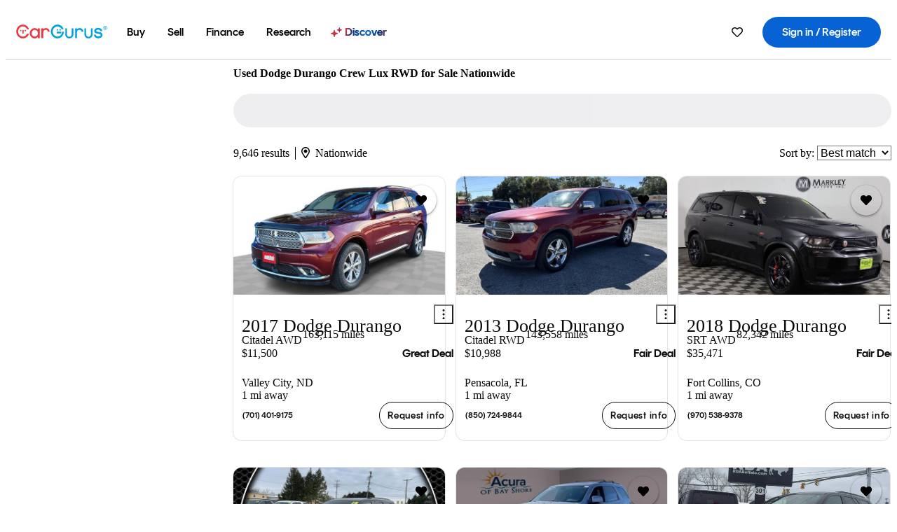

--- FILE ---
content_type: text/html;charset=UTF-8
request_url: https://www.cargurus.com/Cars/t-Used-Dodge-Durango-Crew-Lux-RWD-t39940
body_size: 62524
content:
<!DOCTYPE html>
<html class="cg-mobileHome" lang="en">
  <head>
  <script>
    !function(a,b,c,d,e){a.ddCaptchaOptions=e||null;var m=b.createElement(c),n=b.getElementsByTagName(c)[0];m.async=0,m.src=d,n.parentNode.insertBefore(m,n)}(window,document,"script","https://js.captcha-display.com/xhr_tag.js", { ajaxListenerPath: true, allowHtmlContentTypeOnCaptcha: true, disableAutoRefreshOnCaptchaPassed: true });
  </script>
        

                    <link as="image" rel="preload" fetchpriority="high"
                        href="https://static-assets.cargurus.com/images/site-cars/gfx/listings/no-image-placeholder_c80f77463a1c0559e4735b57ed1d96ec8ff77ec6bce5b247bb733c96e18316b7.svg"
                    />

                    <link as="image" rel="preload" fetchpriority="high"
                        href="https://static-assets.cargurus.com/images/site-cars/gfx/listings/no-image-placeholder_c80f77463a1c0559e4735b57ed1d96ec8ff77ec6bce5b247bb733c96e18316b7.svg"
                    />


  <link
        rel="preload"
        as="style"
        href="https://static.cargurus.com/bundles/css/cg_spa_desktop.entry.14a1f07701f49b3361379bc1162411f2.css" />

  <link
        rel="preload"
        as="style"
        href="https://static.cargurus.com/bundles/css/listing_search_desktop.entry.e5134619c0f985fe81faa925a2378da8.css" />

    <link rel="stylesheet" media="all" href="https://static.cargurus.com/bundles/css/cg_spa_desktop.entry.14a1f07701f49b3361379bc1162411f2.css" type="text/css">
    <link rel="stylesheet" media="all" href="https://static.cargurus.com/bundles/css/app_shell.entry.56ae8c982600d3b6ced0d0c4fd4b74ff.css" type="text/css">
    <link rel="stylesheet" media="all" href="https://static.cargurus.com/bundles/css/cg_theme_base_lite.entry.b179eeedd0c99b7d1d6318698b851875.css" type="text/css">

    <link rel="stylesheet" media="all" href="https://static.cargurus.com/bundles/css/cg_concrete_shim_backbay.entry.a4df486943bd1c63815254adb6ee4e86.css" type="text/css">
    <link rel="stylesheet" media="all" href="https://static.cargurus.com/bundles/css/cg_theme_chassis_backbay.entry.4a791f2dbf3d8da31e811eff2efb98a8.css" type="text/css">
    <link rel="stylesheet" media="all" href="https://static.cargurus.com/bundles/css/cg_seo_links.entry.8b60f2248e3a850f957225658e8a2d3b.css" type="text/css">

    <link rel="stylesheet" media="all" href="https://static.cargurus.com/bundles/css/cg_theme_consumer_listings_desktop.entry.72ca0fae2f280c41e29de78769b28d34.css" type="text/css">
    <link rel="stylesheet" media="all" href="https://static.cargurus.com/bundles/css/listing_search_desktop.entry.e5134619c0f985fe81faa925a2378da8.css" type="text/css">


  <link
    rel="preload"
    as="script"
    href="https://js.datadome.co/tags.js" />

    <link
        rel="preload"
        as="script"
        href="https://static.cargurus.com/bundles/js/reactDLL.entry.5d7afeeaf36c7cc133e0.js" />

    <link
        rel="preload"
        as="script"
        href="https://static.cargurus.com/bundles/js/ravenDLL.entry.267d77c2e25b6e487670.js" />

    <link
        rel="preload"
        as="script"
        href="https://static.cargurus.com/bundles/js/listing_search_desktop.entry.en_US.1ca4ccdd.js" />
    <link
        rel="preload"
        as="script"
        href="https://static.cargurus.com/bundles/js/listing_search_desktop.entry_e5134619c0f985fe81faa925a2378da8.js" />


        <link rel="preconnect" href="https://securepubads.g.doubleclick.net" />
        <link rel="preconnect" href="https://adservice.google.com" />
        <link rel="preconnect" href="https://www.google-analytics.com" />
        <link rel="preconnect" href="https://www.googletagmanager.com" />

    <script type="text/javascript" src="https://accounts.google.com/gsi/client" async></script>


    <meta charset="utf-8">
    <meta name="theme-color" content="#337ab7">


        <link rel="alternate" hreflang="en" href="https://www.cargurus.com/Cars/l-Used-2011-Dodge-Durango-c22730" />
        <link rel="alternate" hreflang="es-US" href="https://www.cargurus.com/es/l-2011-Dodge-Durango-Usados-c22730" />

    <link rel="alternate" hreflang="x-default" href="https://www.cargurus.com/Cars/l-Used-2011-Dodge-Durango-c22730" />

  <link rel="canonical" href="https://www.cargurus.com/Cars/l-Used-2011-Dodge-Durango-c22730"/>
    <meta name="referrer" content="origin-when-crossorigin">

    <link rel="manifest" href="https://static-assets.cargurus.com/images/site-cars/gfx/reskin/manifest_69a6b2ae7f34e997e52c44bccf3044feaf93c88d2d6db6408c89b5c730cec765.webmanifest?v=2">

    <link rel="apple-touch-icon" sizes="57x57" href="https://static1.cargurus.com/gfx/reskin/logos/apple-touch-icon-57.png" />
    <link rel="apple-touch-icon" sizes="72x72" href="https://static1.cargurus.com/gfx/reskin/logos/apple-touch-icon-72.png" />
    <link rel="apple-touch-icon" sizes="114x114" href="https://static1.cargurus.com/gfx/reskin/logos/apple-touch-icon-114.png" />
    <link rel="apple-touch-icon" sizes="120x120" href="https://static1.cargurus.com/gfx/reskin/logos/apple-touch-icon-120.png" />
    <link rel="apple-touch-icon" sizes="152x152" href="https://static1.cargurus.com/gfx/reskin/logos/apple-touch-icon-152.png" />
    <link rel="apple-touch-icon" sizes="180x180" href="https://static1.cargurus.com/gfx/reskin/logos/apple-touch-icon-180.png" />
    <link rel="apple-touch-startup-image" href="https://static1.cargurus.com/gfx/reskin/logos/apple-touch-startup.png">

        <link rel="icon" sizes="16x16 32x32 48x48" href="https://static1.cargurus.com/gfx/icons/Favicon-48x48.png" />

    <link rel="icon" sizes="192x192" href="https://static1.cargurus.com/gfx/icons/Favicon-192x192.png" />

<script>
        window.disable_tracking = false;
        window.disable_ad_personalization = false;
  </script>


    <title data-cg-st="title">Used Dodge Durango Crew Lux RWD for Sale Nationwide - CarGurus</title>
    <meta name="description" content="Save $7,903 on a Dodge Durango Crew Lux RWD near you. Search over 19,100 listings to find the best local deals. We analyze millions of used cars daily." >
    <meta name="viewport" content="width=device-width, height=device-height, initial-scale=1, shrink-to-fit=no, viewport-fit=cover" >
        <meta http-equiv="Content-Type" content="text/html; charset=UTF-8"/>
        <meta http-equiv="pragma" content="no-cache"/>
        <meta http-equiv="cache-control" content="no-cache,no-store,must-revalidate"/>
        <meta http-equiv="expires" content="0"/>
        <meta http-equiv="Content-Script-Type" content="text/javascript"/>
        <meta http-equiv="content-language" content="en"/>
        <meta name="robots" content="max-image-preview:large">
    <meta name="envInfo"
        data-application-locale-id="en"
        data-application-url="https://www.cargurus.com"
        data-blackout-texas="true"
        data-country-code="US"
        data-device-os="DESKTOP"
        data-email-hash=""
        data-cleaned-email-hash-md5=""
        data-cleaned-email-hash-sha1=""
        data-cleaned-email-hash-sha256=""
        data-experience="DESKTOP"
        data-js-locale-id="en-us"
        data-language-tag="en"
        data-locale-id="en_US"
        data-locale-name="ENGLISH"
        data-locale-namespace="/Cars"
        data-logged-in="false"
        data-mobile-app="false"
        data-mobile-app-version=""
        data-production="true"
        data-seo-experiments-v2='{"SRP_REMOVE_BREADCRUMBS":"","EXPAND_SPT_EXPERIMENT2":"","SEOC_2936_CF_CHASSIS_2_US":"","SPT_REMOVE_FEATURED_LISTINGS":"","SEOC_4030_SRP_TITLE_TAG_TEST":"","SRP_ENTITY_FACTS_CAR_MODEL":"","SRP_CANONICAL_LOGIC":"","SPT_REMOVE_ADS_V2":"","SRP_NATIONWIDE_ZIP_MODAL":"","SEOC_3438_CAR_LEVEL_SORT_TEST":"","SEOC_2936_CF_CHASSIS_2_INTL":"","SEOC_3922_SRP_NO_GEO_SAMPLE_REVERSE_TEST":"","SEOC_3813_UK_MODEL_AUTOSHOW_OVERVIEW_TEST":"","SEOC_2352_SRP_IMAGES_HIGH_PRIORITY":"","SEOC_3346_BOUNCE_RATE_VALIDATION_2":"","UGC_RATING_BANNER":"","SEOC_3060_NO_GEO_NON_RELAXED":""}'
        data-service-name="site-cars"
        data-site-cars-k8s-deployment="true"
        data-cwv-perf-enabled="true"
        data-shopper-uuid=""
        data-uuid="20634d52b025e0e7-18.224.138.81.1767124133842"
        data-hashed-uuid="FBEA64B6B7BFAA319A7F86C5705E6A6DF571618382B935ACCF12810560283397"
        data-view-versions="[&quot;_DEFAULT_&quot;]"
        data-reporting-view-versions="[&quot;_DEFAULT_&quot;]"
        data-reporting-mvt="[]"
        data-mvt-experiments='{}'
        data-mvt-browser-id='f6f6a411-75ef-4bb7-8d3d-0a27efd4dad2'
    >

    <meta name="devInfo"
        data-action-class="com.cargurus.site.action.inventorylisting.listingsearch.ListingSearchStaticLoadAction"
        data-action-method="execute"
        data-feature-key="f:listings.t"
        data-build-id="site-cars-197903"
        data-deploymentloc="prod-ue1"
        data-production="true"
            data-sentry="https://0e1a93256b16472d9067a95b7c2017f7@sentry.io/100939"
        data-sentry-integrated="true"
        data-server-host-name="site-cars-na-cgsvc-7895bf98b8-8z4gg"
        data-template="/listingSearch/listingSearch.ftl"
        data-view-version="_DEFAULT_"
        data-mvt=""
        data-log-cwv="false"
    >



  <script>
      googleTagDataLayer = [];
    </script>



    <script type="text/javascript" src="https://static.cargurus.com/bundles/js/cargurusFullStory.entry_d9b68a82a6d979002dd3cb53601c2017.js"  defer 
    ></script>



    <script type="text/javascript" src="https://static.cargurus.com/bundles/js/snowplowInit.entry_602f33ab202372238033a501d0d0161d.js"  defer async
    ></script>



<script type="text/javascript">
  
</script>

  </head>
  <body>
<script>
  window.ddjskey = 'C3D682D3F2321D709B3DA56E04E573';
  window.ddoptions = {};
</script>
<script type="text/javascript" src="https://js.datadome.co/tags.js"></script>
  <button id="skipToContent" class="skipLink">
    <span class="skipLinkContent">Skip to content</span>
  </button>
  <div class="headerNavSuperWrap">
  <nav class="headerNav withSandNav" id="headerNav" role="navigation" data-cg-it="app-shell-header">
    <div class="navWrapper headerFooterRedesign ">
      <a class="navLogo" href="https://www.cargurus.com/" data-cg-st="header-logo">
  <svg xmlns="http://www.w3.org/2000/svg" viewBox="0 0 291 46" class="cargurusLogo"><title>CarGurus Logo Homepage Link</title><g class="car" fill="#ef3742"><path d="M34.68 30.646c-2.463 5.439-7.44 8.672-13.239 8.672-8.313 0-15.035-7.286-15.035-16.266S13.179 6.785 21.441 6.785c6.004 0 10.827 3.181 13.239 8.672l.103.257h6.26l-.205-.616C38.066 6.374 30.626.987 21.441.987 9.844.987.454 10.839.454 23s9.39 22.065 20.987 22.065c9.082 0 16.523-5.439 19.396-14.162l.205-.616h-6.209l-.153.359zm24.784 8.826c-5.439 0-9.852-4.823-9.852-10.776 0-6.055 4.413-10.93 9.852-10.93s10.006 5.029 10.006 10.93c-.051 5.85-4.618 10.776-10.006 10.776m10.16-22.578a13.35 13.35 0 0 0-10.16-4.875c-8.877 0-15.856 7.286-15.856 16.626 0 9.288 6.979 16.574 15.856 16.574a13.297 13.297 0 0 0 10.16-4.926v4.156h5.798v-31.66h-5.798v4.105zm25.451-4.875a11.691 11.691 0 0 0-8.467 3.489v-2.72H80.81v31.66h6.004V25.206c0-4.413 3.181-7.594 7.594-7.594 3.746 0 6.312 2.206 6.927 5.901v.103l5.952-.051v-.154c-.82-6.979-5.438-11.392-12.212-11.392"/><path d="M20.107 18.228h3.9v11.443h-3.9V18.228z"/><circle cx="29.292" cy="19.973" r="2.258"/><circle cx="14.77" cy="19.973" r="2.258"/></g><g class="guru" fill="#00a0dd"><path d="M231.262 44.928c-7.532 0-12.999-5.467-12.999-12.999V13.131h5.267v18.797c0 4.686 3.108 7.835 7.732 7.835 4.594 0 7.68-3.149 7.68-7.835V13.131h5.319v18.797c-.001 7.534-5.468 13-12.999 13zm-61.269 0c-7.532 0-12.999-5.467-12.999-12.999V13.131h5.267v18.797c0 4.686 3.108 7.835 7.732 7.835 4.594 0 7.68-3.149 7.68-7.835V13.131h5.319v18.797c0 7.534-5.467 13-12.999 13zm92.98-20.543c-6.26-.975-7.389-1.796-7.389-3.489 0-2.155 2.874-3.848 6.517-3.848 3.797 0 6.312 1.693 6.927 4.567l.103.359h6.055l-.051-.513c-.667-6.158-5.644-10.006-12.982-10.006-8.621 0-12.52 4.977-12.52 9.596 0 6.106 4.721 8.005 12.367 9.082 7.389.975 7.954 2.463 7.954 4.31 0 2.258-2.463 4.567-7.235 4.567-4.362 0-7.543-2.104-8.159-5.439l-.051-.359h-6.004l.051.513c.872 6.619 6.414 10.93 14.162 10.93 7.8 0 13.034-4.208 13.034-10.468.049-7.185-5.492-8.673-12.779-9.802m-132.953-.718v5.285h13.188l.154-.257c.38-.817.656-1.679.821-2.566.168-.812.271-1.635.308-2.463H130.02z"/><path d="M146.851 23.667c-.308 8.826-6.671 15.497-14.727 15.497-8.415 0-15.291-7.286-15.291-16.164 0-8.929 6.876-16.215 15.291-16.215 5.696 0 10.571 3.233 13.085 8.672l.103.257h6.414l-.205-.616C148.494 6.375 140.899.782 132.125.782c-11.751 0-21.295 9.955-21.295 22.167s9.544 22.167 21.295 22.167a19.909 19.909 0 0 0 14.265-5.952 21.58 21.58 0 0 0 6.158-15.497h-5.697zM202.679 12.019a11.691 11.691 0 0 0-8.467 3.489v-2.72h-5.798v31.66h6.004V25.206c0-4.413 3.181-7.594 7.594-7.594 3.746 0 6.312 2.206 6.927 5.901v.103l5.952-.051v-.154c-.82-6.979-5.438-11.392-12.212-11.392M285.705 12.276a1.89 1.89 0 0 0-.192-.287 1.047 1.047 0 0 0-.242-.213 2.24 2.24 0 0 0 1.303-.737c.294-.373.447-.837.434-1.312a1.781 1.781 0 0 0-.676-1.513 3.47 3.47 0 0 0-2.095-.513h-2.353v7.312h1.279v-2.9h.648a.673.673 0 0 1 .316.057c.07.041.13.097.176.164l1.656 2.475a.422.422 0 0 0 .393.205h1.221l-1.869-2.736v-.002zm-1.598-1.099h-.943V8.685h1.074c.242-.005.483.02.718.073.17.038.33.113.467.221.119.099.208.23.257.377.055.172.081.352.078.533a1.22 1.22 0 0 1-.369.955 1.904 1.904 0 0 1-1.282.333z"/><circle cx="131.867" cy="17.663" r="2.36"/><circle cx="140.847" cy="17.663" r="2.36"/><path d="M284.457 17.445a6.088 6.088 0 1 1 6.089-6.089 6.094 6.094 0 0 1-6.089 6.089zm0-11.19a5.102 5.102 0 1 0 5.104 5.101 5.106 5.106 0 0 0-5.104-5.101z"/></g></svg>
      </a>
        <ul class="navMainLinks headerFooterRedesign sandNavMenu" role="menubar" data-sand-menu-bar data-cg-it="main-nav" data-hover-delay="300">
    <li class="links" role="none">




                <a id="wai_snm_cnl_buy" aria-haspopup="true" aria-expanded="false" class="sandMenuBarBtn menuToggle" role="menuitem" href="/Cars/forsale" tabindex="0">
<span data-sand-menu-bar-text>Buy</span>        </a>


    <div class="dropdownBody" role="menu" aria-labelledby="wai_snm_cnl_buy" data-sand-submenu>
        <div class="dropdownBodyContent">
    <div class="dropdownSubMenu">
        
        <ul class="dropdownSubMenuList" role="menu">
    <li class="" role="none">
                    <a
href="/Cars/forsale" class="sandSubMenuLink " role="menuitem" data-first-char="u" tabindex="-1"    >
<span data-sand-menu-bar-text>Used cars</span></a>
    </li>
    <li class="" role="none">
                    <a
href="/Cars/new/" class="sandSubMenuLink " role="menuitem" data-first-char="n" tabindex="-1"    >
<span data-sand-menu-bar-text>New cars</span></a>
    </li>
    <li class="" role="none">
                    <a
href="/Cars/certified_pre_owned" class="sandSubMenuLink " role="menuitem" data-first-char="c" tabindex="-1"    >
<span data-sand-menu-bar-text>Certified pre-owned</span></a>
    </li>
        </ul>
    </div>
    <div class="dropdownSubMenu">
        
        <ul class="dropdownSubMenuList" role="menu">
    <li class="" role="none">
                    <a
href="/shop/start-your-purchase-online?sourceContext=navigationMenu" class="sandSubMenuLink " role="menuitem" data-first-char="s" tabindex="-1"    >
<span data-sand-menu-bar-text>Start your purchase online</span></a>
    </li>
    <li class="" role="none">
                    <a
href="/shop/dealerships-near-me" class="sandSubMenuLink " role="menuitem" data-first-char="d" tabindex="-1"    >
<span data-sand-menu-bar-text>Dealerships near me</span></a>
    </li>
        </ul>
    </div>
        </div>
    </div>
    </li>
    <li class="links" role="none">




                <a id="wai_snm_cnl_sell" aria-haspopup="true" aria-expanded="false" class="sandMenuBarBtn menuToggle" role="menuitem" href="/sell-car/?pid=SellMyCarDesktopHeader" tabindex="-1">
<span data-sand-menu-bar-text>Sell</span>        </a>


    <div class="dropdownBody" role="menu" aria-labelledby="wai_snm_cnl_sell" data-sand-submenu>
        <div class="dropdownBodyContent">
                    <div class="sandSpacer" data-content="Buy" role="none" aria-hidden="true"></div>
    <div class="dropdownSubMenu">
        
        <ul class="dropdownSubMenuList" role="menu">
    <li class="" role="none">
                    <a
href="/sell-car/?pid=SellMyCarDesktopHeader" class="sandSubMenuLink " role="menuitem" data-first-char="s" tabindex="-1"    >
<span data-sand-menu-bar-text>Sell my car</span></a>
    </li>
    <li class="" role="none">
                    <a
href="/research/car-valuation" class="sandSubMenuLink " role="menuitem" data-first-char="c" tabindex="-1"    >
<span data-sand-menu-bar-text>Car values</span></a>
    </li>
    <li class="" role="none">
                    <a
href="/sell-car/#faq-section" class="sandSubMenuLink " role="menuitem" data-first-char="s" tabindex="-1"    >
<span data-sand-menu-bar-text>Sell my car FAQs</span></a>
    </li>
        </ul>
    </div>
        </div>
    </div>
    </li>
    <li class="links" role="none">




                <a id="wai_snm_cnl_finance" aria-haspopup="true" aria-expanded="false" class="sandMenuBarBtn menuToggle" role="menuitem" href="/Cars/finance" tabindex="-1">
<span data-sand-menu-bar-text>Finance</span>        </a>


    <div class="dropdownBody" role="menu" aria-labelledby="wai_snm_cnl_finance" data-sand-submenu>
        <div class="dropdownBodyContent">
                    <div class="sandSpacer" data-content="Buy" role="none" aria-hidden="true"></div>
                    <div class="sandSpacer" data-content="Sell" role="none" aria-hidden="true"></div>
    <div class="dropdownSubMenu">
        
        <ul class="dropdownSubMenuList" role="menu">
    <li class="" role="none">
                    <a
href="/Cars/finance" class="sandSubMenuLink " role="menuitem" data-first-char="p" tabindex="-1"    >
<span data-sand-menu-bar-text>Prequalify for financing</span></a>
    </li>
    <li class="" role="none">
                    <a
href="/Cars/finance#educationalVideoPortal" class="sandSubMenuLink " role="menuitem" data-first-char="h" tabindex="-1"    >
<span data-sand-menu-bar-text>How does it work?</span></a>
    </li>
    <li class="" role="none">
                    <a
href="/Cars/finance#financing-faq-contact" class="sandSubMenuLink " role="menuitem" data-first-char="f" tabindex="-1"    >
<span data-sand-menu-bar-text>Financing FAQs</span></a>
    </li>
        </ul>
    </div>
        </div>
    </div>
    </li>
    <li class="links" role="none">




                <a id="wai_snm_cnl_research" aria-haspopup="true" aria-expanded="false" class="sandMenuBarBtn menuToggle" role="menuitem" href="/research" tabindex="-1">
<span data-sand-menu-bar-text>Research</span>        </a>


    <div class="dropdownBody" role="menu" aria-labelledby="wai_snm_cnl_research" data-sand-submenu>
        <div class="dropdownBodyContent">
                    <div class="sandSpacer" data-content="Buy" role="none" aria-hidden="true"></div>
                    <div class="sandSpacer" data-content="Sell" role="none" aria-hidden="true"></div>
                    <div class="sandSpacer" data-content="Finance" role="none" aria-hidden="true"></div>
    <div class="dropdownSubMenu">
        
        <ul class="dropdownSubMenuList" role="menu">
    <li class="" role="none">
                    <a
href="/research" class="sandSubMenuLink " role="menuitem" data-first-char="t" tabindex="-1"    >
<span data-sand-menu-bar-text>Test drive reviews</span></a>
    </li>
    <li class="" role="none">
                    <a
href="/research/price-trends" class="sandSubMenuLink " role="menuitem" data-first-char="p" tabindex="-1"    >
<span data-sand-menu-bar-text>Price trends</span></a>
    </li>
    <li class="" role="none">
                    <a
href="/research/articles" class="sandSubMenuLink " role="menuitem" data-first-char="t" tabindex="-1"    >
<span data-sand-menu-bar-text>Tips & advice</span></a>
    </li>
        </ul>
    </div>
    <div class="dropdownSubMenu">
        
        <ul class="dropdownSubMenuList" role="menu">
    <li class="" role="none">
                    <a
href="/shop/electric-cars" class="sandSubMenuLink " role="menuitem" data-first-char="e" tabindex="-1"    >
<span data-sand-menu-bar-text>Electric cars</span></a>
    </li>
    <li class="" role="none">
                    <a
href="/research/compare" class="sandSubMenuLink " role="menuitem" data-first-char="c" tabindex="-1"    >
<span data-sand-menu-bar-text>Compare cars</span></a>
    </li>
        </ul>
    </div>
        </div>
    </div>
    </li>
    <li class="links" role="none">
                <div class="discoverWrapper">
                        <a
href="/discover" class="sandMenuLink discoverMenuLink" role="menuitem" data-first-char="d" tabindex="-1"    >
                        <svg width="16" height="14" viewBox="0 0 16 14" fill="none" xmlns="http://www.w3.org/2000/svg" class="discoverIcon">
                            <path fill-rule="evenodd" clip-rule="evenodd" d="M5.08644 3.76318C5.42567 3.76318 5.71977 3.99791 5.79498 4.3287L6.19703 6.09677C6.38297 6.91455 7.02154 7.55312 7.83933 7.73907L9.60737 8.14112C9.93814 8.21633 10.1729 8.51043 10.1729 8.84966C10.1729 9.1889 9.93814 9.483 9.60737 9.55821L7.83933 9.96026C7.02154 10.1462 6.38297 10.7848 6.19703 11.6026L5.79498 13.3706C5.71977 13.7014 5.42567 13.9361 5.08644 13.9361C4.74721 13.9361 4.4531 13.7014 4.3779 13.3706L3.97585 11.6026C3.7899 10.7848 3.15134 10.1462 2.33355 9.96026L0.565503 9.55821C0.234739 9.483 0 9.1889 0 8.84966C0 8.51043 0.234739 8.21633 0.565503 8.14112L2.33355 7.73907C3.15134 7.55312 3.7899 6.91455 3.97585 6.09677L4.3779 4.3287C4.4531 3.99791 4.74721 3.76318 5.08644 3.76318Z" fill="url(#paint0_linear_352_109)"/>
                            <path fill-rule="evenodd" clip-rule="evenodd" d="M12.3008 0.0639648C12.5475 0.0639648 12.7614 0.234678 12.8161 0.475254L13.1085 1.76112C13.2437 2.35587 13.7081 2.82028 14.3029 2.95552L15.5887 3.24792C15.8293 3.30261 16 3.51651 16 3.76322C16 4.00994 15.8293 4.22384 15.5887 4.27853L14.3029 4.57093C13.7081 4.70617 13.2437 5.17058 13.1085 5.76534L12.8161 7.05121C12.7614 7.29176 12.5475 7.46248 12.3008 7.46248C12.0541 7.46248 11.8402 7.29176 11.7855 7.05121L11.4931 5.76534C11.3578 5.17058 10.8934 4.70617 10.2987 4.57093L9.01282 4.27853C8.77226 4.22384 8.60154 4.00994 8.60154 3.76322C8.60154 3.51651 8.77226 3.30261 9.01282 3.24792L10.2987 2.95552C10.8934 2.82028 11.3578 2.35587 11.4931 1.76112L11.7855 0.475254C11.8402 0.234678 12.0541 0.0639648 12.3008 0.0639648Z" fill="url(#paint1_linear_352_109)"/>
                            <defs>
                                <linearGradient id="paint0_linear_352_109" x1="-9.5" y1="7" x2="165.414" y2="32.0445" gradientUnits="userSpaceOnUse">
                                    <stop offset="0.0435764" stop-color="#F5333F"/>
                                    <stop offset="0.264441" stop-color="#05317B"/>
                                    <stop offset="0.485597" stop-color="#0763D3"/>
                                    <stop offset="0.538489" stop-color="#EAF6FE"/>
                                    <stop offset="0.591368" stop-color="#0763D3"/>
                                    <stop offset="0.754832" stop-color="#05317B"/>
                                    <stop offset="1" stop-color="#F5333F"/>
                                </linearGradient>
                                <linearGradient id="paint1_linear_352_109" x1="-9.5" y1="7" x2="165.414" y2="32.0445" gradientUnits="userSpaceOnUse">
                                    <stop offset="0.0435764" stop-color="#F5333F"/>
                                    <stop offset="0.264441" stop-color="#05317B"/>
                                    <stop offset="0.485597" stop-color="#0763D3"/>
                                    <stop offset="0.538489" stop-color="#EAF6FE"/>
                                    <stop offset="0.591368" stop-color="#0763D3"/>
                                    <stop offset="0.754832" stop-color="#05317B"/>
                                    <stop offset="1" stop-color="#F5333F"/>
                                </linearGradient>
                            </defs>
                        </svg>
<span data-sand-menu-bar-text>Discover</span></a>
                    <div class="discoveryHoverTooltip">
                        <div class="discoveryTooltipContent">
                            The latest way to shop:<br>smarter research, better<br>listings.
                        </div>
                        <div class="discoveryTooltipArrow"></div>
                    </div>
                </div>
    </li>
        </ul>
  <ul class="navRightLinks headerFooterRedesign" role="menu" data-cg-it="right-nav-links">
    <li role="menuitem">



	<div data-sand-tooltip data-placement="bottom">
        <span
            aria-describedby="savedListingsButton"
            class="cgds_tooltip_wrapper"
            tabIndex="0"
        >
                            <a class="menuToggle headerFooterRedesign" href="/Cars/inventorylisting/mySaved.action?pid=sl_navbar" aria-label="Saved Cars">
    <svg xmlns="http://www.w3.org/2000/svg" aria-hidden="true" aria-label="" focusable="false" data-prefix="far" data-icon="heart" class="svg-inline--fa fa-heart fa-w-16 navIcon headerFooterRedesign" role="img" viewBox="0 0 512 512"><path fill="currentColor" d="M458.4 64.3C400.6 15.7 311.3 23 256 79.3 200.7 23 111.4 15.6 53.6 64.3-21.6 127.6-10.6 230.8 43 285.5l175.4 178.7c10 10.2 23.4 15.9 37.6 15.9 14.3 0 27.6-5.6 37.6-15.8L469 285.6c53.5-54.7 64.7-157.9-10.6-221.3zm-23.6 187.5L259.4 430.5c-2.4 2.4-4.4 2.4-6.8 0L77.2 251.8c-36.5-37.2-43.9-107.6 7.3-150.7 38.9-32.7 98.9-27.8 136.5 10.5l35 35.7 35-35.7c37.8-38.5 97.8-43.2 136.5-10.6 51.1 43.1 43.5 113.9 7.3 150.8z"/></svg>
      </a>


        </span>
        <span
            id="savedListingsButton"
            class="cgds_tooltip"
            role='tooltip'
            aria-hidden="true"
        >
            Saved cars & searches
            <span
                data-popper-arrow
                class="cgds_tooltip_arrow"
            >
                <svg width='100%' viewBox='0 -1 20 10'>
                    <polygon points='0,10 20,10 10,0' />
                </svg>
            </span>
        </span>
    </div>
    </li>
    <li role="menuitem">
  <a href="/Cars/sso/login?redirectUrl=%2FCars%2Ft-Used-Dodge-Durango-Crew-Lux-RWD-t39940" id="sign-in-prominent" class="prominentSignIn headerFooterRedesign" title="Sign in / Register" data-cg-ft="nav-menu-sign-in">
    <svg aria-hidden="true" focusable="false" data-prefix="far" data-icon="user-circle" class="svgStyle headerFooterRedesign" role="img" aria-label="user icon" xmlns="http://www.w3.org/2000/svg" viewBox="0 0 496 512" ><path fill="#0277BB" d="M248 104c-53 0-96 43-96 96s43 96 96 96 96-43 96-96-43-96-96-96zm0 144c-26.5 0-48-21.5-48-48s21.5-48 48-48 48 21.5 48 48-21.5 48-48 48zm0-240C111 8 0 119 0 256s111 248 248 248 248-111 248-248S385 8 248 8zm0 448c-49.7 0-95.1-18.3-130.1-48.4 14.9-23 40.4-38.6 69.6-39.5 20.8 6.4 40.6 9.6 60.5 9.6s39.7-3.1 60.5-9.6c29.2 1 54.7 16.5 69.6 39.5-35 30.1-80.4 48.4-130.1 48.4zm162.7-84.1c-24.4-31.4-62.1-51.9-105.1-51.9-10.2 0-26 9.6-57.6 9.6-31.5 0-47.4-9.6-57.6-9.6-42.9 0-80.6 20.5-105.1 51.9C61.9 339.2 48 299.2 48 256c0-110.3 89.7-200 200-200s200 89.7 200 200c0 43.2-13.9 83.2-37.3 115.9z"></path></svg>
    <span class="navTitle">Sign in / Register</span>
  </a>
      <div class="dropdownBody" role="menu" id="account-menu-content" data-cg-ft="account-menu-content" aria-label="Account menu options">
  <ul>

        <li id="header-my-account" role="menuitem">
          <a href="/Cars/myAccount/accountSettings">
            My account
          </a>
        </li>

      <li role="menuitem">
        <a href="/Cars/inventorylisting/mySaved.action#searches">
          Saved searches
          <span class="badge" id="saved-searches-count-badge" style="display:none;" hidden aria-hidden="true"></span>
        </a>
      </li>

      <li role="menuitem">
          <a href="/Cars/inventorylisting/mySaved.action#listings" data-cg-ft="account-menu-saved-listings-link">
              Saved cars
              <span class="badge" id="saved-listings-count-badge" data-cg-ft="account-menu-saved-listings-count" style="display:none;" hidden aria-hidden="true"></span>
          </a>
      </li>

      <li role="menuitem">
        <a href="/Cars/myAccount/recommendedCars?pid=site&c=navbar">
          Recommended cars
        </a>
      </li>

      <li role="menuitem">
        <a href="/Cars/myAccount/recentlyViewed?pid=site&c=navbar">
          Browsing history
        </a>
      </li>


      <li role="menuitem">
        <a href="/Cars/finance/landing/dashboard.action">
          Financing dashboard
        </a>
      </li>


                 <li role="menuitem" class="localizationPicker">
        <button aria-haspopup="listbox" aria-expanded="false" id="location-menu-control" class="menuToggle" aria-label="Country Selector EN Selected">
          <span class="labelWrap">
            <i class="flag-icon flag-icon-us" aria-hidden="true"></i>
            <span class="nav-item-text visible">United States (EN)</span>
          </span>
    <svg xmlns="http://www.w3.org/2000/svg" aria-hidden="true" aria-label="" focusable="false" data-prefix="far" data-icon="chevron-down" class="chevron visible" role="img" viewBox="0 0 448 512" height="0.75em" width="0.75em"><path fill="currentColor" d="M441.9 167.3l-19.8-19.8c-4.7-4.7-12.3-4.7-17 0L224 328.2 42.9 147.5c-4.7-4.7-12.3-4.7-17 0L6.1 167.3c-4.7 4.7-4.7 12.3 0 17l209.4 209.4c4.7 4.7 12.3 4.7 17 0l209.4-209.4c4.7-4.7 4.7-12.3 0-17z"></path></svg>
        </button>
        <div class="dropdownBody" id="location-menu-content" role="menu" aria-label="Country Selector">
  <ul>


      <li role="menuitem">
        <a href="https://www.cargurus.com/?pid=countryPicker">
          <span class="labelWrap">
            <i class="flag-icon flag-icon-us"></i>
            United States (EN)
          </span>
          <i class="far fa-check"></i>
        </a>
      </li>


      <li role="menuitem">
        <a href="https://www.cargurus.com/es/l-2011-Dodge-Durango-Usados-c22730?pid=countryPicker">
          <span class="labelWrap">
            <i class="flag-icon flag-icon-us"></i>
            Estados Unidos (ES)
          </span>
          
        </a>
      </li>


      <li role="menuitem">
        <a href="https://www.cargurus.ca/?pid=countryPicker">
          <span class="labelWrap">
            <i class="flag-icon flag-icon-ca"></i>
            Canada (EN)
          </span>
          
        </a>
      </li>


      <li role="menuitem">
        <a href="https://www.cargurus.ca/fr?pid=countryPicker">
          <span class="labelWrap">
            <i class="flag-icon flag-icon-ca"></i>
            Canada (FR)
          </span>
          
        </a>
      </li>


      <li role="menuitem">
        <a href="https://www.cargurus.co.uk/?pid=countryPicker">
          <span class="labelWrap">
            <i class="flag-icon flag-icon-gb"></i>
            United Kingdom 
          </span>
          
        </a>
      </li>
  </ul>
        </div>
    </li>


  </ul>

      </div>
    </li>
  </ul>
    </div>
  </nav>
  </div>
    <div id="p2p-navbar-banner"></div>

      <div class="breadcrumbsAdsWrapper">
  <div class="cg-siteHeader-leaderBoardWrap">
        <div id="leaderboardWrapper" class="leaderboardWrapper"></div>
  </div>
      </div>
      <main class="content desktopTilesContent" id="main">
  <meta name="snowplow-page-context" data-page-type="srp" data-page-sub-type="" />
    
            <meta name="userSegmentationInfo"
                data-first-time-user="false"
                data-is-paid-referral="false">
    <div style="display:none">
        <svg id="star-icon--full" viewBox="0 0 576 512"><path fill="currentColor" d="M259.3 17.8L194 150.2 47.9 171.5c-26.2 3.8-36.7 36.1-17.7 54.6l105.7 103-25 145.5c-4.5 26.3 23.2 46 46.4 33.7L288 439.6l130.7 68.7c23.2 12.2 50.9-7.4 46.4-33.7l-25-145.5 105.7-103c19-18.5 8.5-50.8-17.7-54.6L382 150.2 316.7 17.8c-11.7-23.6-45.6-23.9-57.4 0z"></path></svg>
        <svg id="star-icon--half" viewBox="0 0 576 512"><path fill="currentColor" d="M288 0c-11.4 0-22.8 5.9-28.7 17.8L194 150.2 47.9 171.4c-26.2 3.8-36.7 36.1-17.7 54.6l105.7 103-25 145.5c-4.5 26.1 23 46 46.4 33.7L288 439.6V0z"></path></svg>
    </div>
    <style>
.starRating {display: flex;}
.starRating .svg-inline--fa {display: inline-block;font-size: inherit;height: 14px;overflow: visible;vertical-align: -0.125em;padding-left: .0625em;padding-right: .0625em;}
.starRating .svg-inline--fa.fa-w-18 {width: 14px;}
.cg-star {color: #ffb100;}
.cg-star.disabled,.cg-star.empty {color: #c2ccd4;}
.halfStarWrap {color: #c2ccd4;display: -webkit-inline-box;display: -ms-inline-flexbox;display: inline-flex;vertical-align: -0.125em;}
.cg-star.half {position: absolute;}
.starRating svg {vertical-align: text-bottom;}
.starRating .starLink {cursor: pointer;}    </style>

<style>
.autoshow-static-container {
    padding: 130px 45px 35px 45px;
    width: 100%;
}

.autoshow-tabs {
    display: flex;
    border-bottom: 1px solid #e0e0e0;
    margin-bottom: 24px;
}

.autoshow-tab {
    padding: 12px;
    border-bottom: 2px solid transparent;
    font-size: 16px;
    color: #5e6976;
}

.autoshow-tab.active {
    color: #0763d3;
    border-bottom-color: #0763d3;
    font-weight: 500;
}

.autoshow-panel {
    display: none;
}

.autoshow-panel.active {
    display: block;
}

/* Overview styles */
.autoshow-overview-content {
    max-width: 100%;
}

.autoshow-overview-title {
    margin-bottom: 24px;
    font-size: 20px;
    color: #1a1a1a;
}

.autoshow-overview-image {
    float: right;
    width: 350px;
    height: 250px;
    margin: 0 0 16px 24px;
    border-radius: 8px;
    display: block;
}

.autoshow-overview-text {
    margin-bottom: 24px;
}


.autoshow-overview-text h2 {
    margin-top: 32px;
    margin-bottom: 16px;
}

.autoshow-overview-text h3 {
    font-weight: 600;
    margin-bottom: 12px;
}

.autoshow-overview-text p {
    margin-bottom: 16px;
}

.autoshow-overview-text ul,
.autoshow-overview-text ol {
    margin-left: 24px;
    margin-bottom: 16px;
}

.autoshow-overview-text li {
    margin-bottom: 8px;
}

/* Reviews styles */
.autoshow-reviews-content {
    max-width: 100%;
}

.autoshow-reviews-header {
    display: flex;
    align-items: center;
    gap: 12px;
    margin-bottom: 24px;
}

.autoshow-star-icon {
    flex-shrink: 0;
}

.autoshow-reviews-overall {
    font-size: 24px;
    font-weight: 600;
    margin: 0;
}

.autoshow-reviews-count {
    font-size: 16px;
    color: #0d1722;
}

.autoshow-reviews-section-title {
    font-size: 20px;
    font-weight: 600;
    margin-bottom: 12px;
}

.autoshow-reviews-customers-say {
    margin-bottom: 32px;
}

.autoshow-reviews-summary {
    font-size: 16px;
    line-height: 1.6;
    color: #333;
    margin-bottom: 8px;
}

.autoshow-reviews-disclaimer {
    font-size: 12px;
    color: #5e6976;
}

.autoshow-reviews-mentions {
    margin-bottom: 32px;
}

.autoshow-reviews-mentions-list {
    display: flex;
    flex-wrap: wrap;
    gap: 12px;
}

.autoshow-reviews-mention-badge {
    padding: 5px 12px;
    border: 1px solid #79828d;
    border-radius: 4px;
    font-size: 14px;
}

.autoshow-reviews-list {
    display: grid;
    grid-template-columns: repeat(auto-fill, minmax(300px, 500px));
    gap: 24px;
}

.autoshow-review-header {
    display: flex;
    align-items: flex-start;
    gap: 12px;
    margin-bottom: 8px;
}

.autoshow-review-author-info {
    flex: 1;
}

.autoshow-review-author-name {
    font-size: 16px;
    font-weight: 600;
    color: #1a1a1a;
    margin-bottom: 4px;
}

.autoshow-review-stars {
    display: flex;
    align-items: center;
    gap: 4px;
}

.autoshow-review-star {
    fill: #e0e0e0;
}

.autoshow-review-star.filled {
    fill: #04a3fd;
}

.autoshow-review-rating-text {
    font-size: 14px;
    margin-left: 4px;
    font-weight: 500;
}

.autoshow-review-meta {
    font-size: 14px;
    margin-bottom: 8px;
}

.autoshow-review-meta span:not(:last-child)::after {
    content: " ";
}

.autoshow-review-text {
    font-size: 16px;
    line-height: 1.6;
    color: #333;
    white-space: pre-wrap;
}

/* FAQ styles */
.autoshow-faq-title {
    margin-bottom: 24px;
    font-size: 22px;
}

.autoshow-faq-list {
    display: flex;
    flex-direction: column;
    gap: 16px;
}

.autoshow-faq-item {
}

.autoshow-faq-question {
    margin-bottom: 12px;
    font-size: 18px;
}
</style>

    <div id="cargurus-listing-search">



    <style>
.listingSearchWrap {display: flex;flex-direction: column;align-items: flex-start;}
.listingSearchHeader {display: flex;align-items: center;            margin-top: -12px;
padding: 0rem 0rem 0.25rem 0rem;}
.contentWrapper {display: flex;flex-direction: row;align-items: flex-start;width: 100%;position: relative;}
.listingSearchHeader > h1 {font-weight: 400;font-size: 1.5rem;}
.listingSearchHeader > h1 > em {color: #638193;font-style: normal;}
.leftPanelWrapper {display: flex;            flex: 0 0 300px;
flex-direction: column;            max-width: 300px;
}
.listingSearchWrap-leftPanel {width: 300px;border: 1px solid #cccccc;border-radius: 2px;padding: 0.5rem;}
.fullWidth {width: 100%;}
.searchPanel {border: 1px solid #cccccc;border-radius: 2px;padding: 0.5rem;margin-bottom: 0.625rem;}
        .whiteSearchPanel {
            background-color: white;
        }

.searchPanel select, .searchPanel input {height: 2em;background-color: #fff;border: 1px solid #ccc;border-radius: 0.3em;box-shadow: inset 0 1px 1px rgba(0, 0, 0, 0.075);margin-bottom: 0.625rem;box-sizing: border-box;min-width: 0;}
.searchPanel input {padding: 0rem 0.4375rem 0rem 0.4375rem;}
.searchPanel select:disabled {background-color: #dadede;color: #000000;}
.searchPanel button {background-color: #0277bd;border: 1px solid transparent;border-radius: 2px;color: #fff;display: inline-block;position: relative;cursor: pointer;font-size: 1.125rem;padding-top: 0.9375em;padding-bottom: 0.9375em;padding-right: 1.25em;padding-left: 1.25em;            width: 100%;
}
.searchPanel label {display: block;font-weight: 700;margin-bottom: 0.625rem;}
.searchPanel .inlineLabel > *:first-child {flex: 1;}
.searchPanel .inlineLabel > *:last-child {flex: 2;}
.searchPanel .row {display: flex;align-items: center;}
.searchPanel .carPicker select {width: 100%;}
.searchPanel .yearSelectors {display: flex;flex-direction: row;align-items: baseline;}
.searchPanel .yearSelectors select {flex: 1;}
.searchPanel .yearSelectors span {margin: 0 0.5em;}
.searchPanelCollapsed {border: 1px solid #cccccc;border-radius: 2px;padding: 0.5rem;margin-bottom: 0.625rem;}
.searchPanelCollapsed .collapsedPanelHeader {          margin: .3125em 0 .3125em 0.25em;
}
.searchPanelCollapsed .collapsedPanelHeader span {margin: .5em 7.375em 0 0;font-size: 1.25em;}
.searchPanelCollapsed .collapsedPanelHeader button {width: 1.25em;max-width: 1.25em;height: 1.25em;max-height: 1.25em;margin-bottom: .1875em;background-color: transparent;}
.searchPanelCollapsed .collapsedPanelHeader .expandButton {width: 17.5px;box-sizing: border-box;display: inline-block;font-size: inherit;height: 20px;overflow: visible;vertical-align: -0.125em;}
.saveSearchPanel {border: 1px solid #ccc;margin-bottom: 0.625rem;border-radius: 5px;padding: 0.9375rem;}
.saveSearch {display: flex;justify-content: space-between;align-items: center;}
.saveSearch button {background-color: #008002;border-radius: 2px;border: 1px solid transparent;color: #ffffff;cursor: pointer;display: inline-block;font-size: 0.875rem;padding-bottom: 0.5em;padding-left: 1.25em;padding-right: 1.25em;padding-top: 0.5em;position: relative;}
.searchName {color: #527d89;font-size: 1.125em;font-weight: 700;}
.subscribePanel {background-color: #cceaff;margin-bottom: 10px;color: #0a0a0a;font-size: .875rem;text-align: center;padding: 1rem 2rem;}
.subscribe {display: -webkit-box;display: -ms-flexbox;display: flex;-webkit-box-align: center;-ms-flex-align: center;align-items: center;-webkit-box-pack: center;-ms-flex-pack: center;justify-content: center;font-weight: 700;}
.subscribe input {padding: .3125rem;margin: 0 0.5rem;font-size: 1rem;border: 1px solid #818D98;height: 30px;padding: 0 10px;}
.subscribe button {border: 1px solid transparent;border-radius: 2px;display: inline-block;position: relative;cursor: pointer;font-size: 1rem;background-color: #006598;color: #fff;padding: 0 0.75rem;height: 30px;}
.subscribe button.marginLeft {margin-left: 0.5rem;}
.disclaimer {font-size: .75rem;color: #0a0a0a;text-align: center;font-style: italic;margin: .3125rem 0;}
.disclaimer a {color: inherit;}
.searchForms {padding: 0.5rem;}
.searchForms select, .searchForms input[type="tel"] {height: 2em;background-color: #ffffff;border: 1px solid #cccccc;border-radius: 0.3em;box-shadow: inset 0 1px 1px rgba(0, 0, 0, 0.075);margin-bottom: 0.625rem;box-sizing: border-box;min-width: 0;}
.searchForms select:disabled {background-color: #dadede;color: #000000;}
.tabGroup {display: inline-block;width: 100%;box-sizing: border-box;font-size: 1em;}
.tabList {align-content: stretch;background-color: #ffffff;border: 1px solid #cdd2d2;display: flex;flex-direction: row;justify-content: space-evenly;margin: 0 0 1rem;width: 100%;}
.tabList.main {align-content: stretch;background-color: #ffffff;border: 1px solid #cdd2d2;display: flex;flex-direction: row;justify-content: space-evenly;margin: 0 0 0.5rem;width: 100%;}
.tab {cursor: pointer;border-right: 0.1rem solid #cdd2d2;color: #000;display: flex;flex-grow: 1;height: 100%;justify-content: center;text-align: center;padding: 0.4rem 0;}
.tabList.main .tab {border-right: 1px solid #cdd2d2;color: #006598;padding: 0.6rem 0;}
        .tabList.main .tab:last-child,
.tab:last-child {border-right: none;}
.tabList .tab.selected {background-color: #006598;color: #ffffff;}
.sortContainer {height: 40px;margin-bottom: 0.75em;}
.listingSearchWrap-rightPanel {align-self: stretch;flex: 1 1 auto;margin-left: 24px;overflow-x: hidden;overflow-y: auto;padding-left: 1px;}
.desktopTilesContainer {display: -webkit-box;display: -webkit-flex;display: flex;flex-wrap: wrap;-webkit-flex-wrap: wrap;padding: 0 2px 0 0;margin-right: -16px;}
        .tileWrapper {
            margin-right: 1rem;
            flex: 1 1 250px;
            min-width: 30%;
margin-bottom: 20px;        }

.srpMargins {margin-left: 10px;margin-right: 10px;}


.titleWrap h4 .popoverWrapper {margin-left: 0.25rem;}
.propertyList {display: none;}
svg.icon {color: var(--silver-a11y);height: 12px;width: 12px;}
.heartStroke {fill: #324054;}
.iconNotSaved {fill: transparent;}

.titleWrap {margin-top: .5em;grid-column: 1/7;grid-row: 1/2;width: calc(100%);}
.metaWrap {grid-column: 5/7;grid-row: 3/4;justify-self: self-end;text-align: right;font-size: .875rem;}
.avatar {position: relative;display: inline-block;max-width: 100%;font-size: 1em;}
.badge {color: #ffffff;background: #707070;font-size: 0.75rem;display: inline-block;padding: 0.25rem 0.5rem 0.25rem 0.5rem;}
.dealArrowLabelWrap {display: inline-flex;align-items: center;}
svg.dealArrow {vertical-align: middle;width: 31px;height: 31px;}
.uncertainPath,.newCarPath,.noPricePath {opacity: 0;fill: #fff;}
.dealLabel {color: #0a0a0a;font-weight: 700;line-height: 1;white-space: nowrap;font-size: 16px;margin-left: 5px;}
.dealLabel .black {color: #000;}
.great .dealLabel,svg.dealArrow.great {color: #006b00;}
.great {color: #006b00;}
.great svg.dealArrow {transform: rotate(-90deg);}
.great svg.dealRatingIcon {transform: rotate(-90deg);}
.good .dealLabel,svg.dealArrow.good {color: #009b00;}
.good {color: #009b00;}
.good svg.dealArrow {transform: rotate(-45deg);}
.good svg.dealRatingIcon {transform: rotate(-45deg);}
.fair .dealLabel,svg.dealArrow.fair {color: #00bd00;}
.fair {color: #00bd00;}
.fair svg.dealArrow {transform: rotate(0deg);}
.fair svg.dealRatingIcon {transform: rotate(0deg);}
.high .dealLabel,svg.dealArrow.high {color: #ff8400;}
.high{color: #ff8400;}
.high svg.dealArrow {transform: rotate(45deg);}
.high svg.dealRatingIcon {transform: rotate(45deg);}
.overpriced .dealLabel,svg.dealArrow.overpriced {color: #f60000;}
.overpriced {color: #f60000;}
.overpriced svg.dealArrow {transform: rotate(90deg);}
.overpriced svg.dealRatingIcon {transform: rotate(90deg);}
.uncertain .dealLabel,svg.dealArrow.uncertain {color: #707070;}
.uncertain {color: #707070;}
.uncertain svg.dealArrow .uncertainPath {opacity: 1;}
.uncertain svg.dealRatingIcon .uncertainPath {opacity: 1;}
.uncertain svg.dealArrow .newCarPath, .arrow {opacity: 0;}
.uncertain svg.dealRatingIcon .newCarPath, .arrow {opacity: 0;}
.no-price .dealLabel,svg.dealArrow.no-price {color: #707070;}
.no-price .dealLabel,svg.dealRatingIcon.no-price {color: #707070;}
.no-price svg.dealArrow .noPricePath {opacity: 1;}
.no-price svg.dealRatingIcon .noPricePath {opacity: 1;}
.no-price svg.dealArrow .newCarPath, .arrow {opacity: 0;}
.no-price svg.dealRatingIcon .newCarPath, .arrow {opacity: 0;}
.LabelPriceWrap {display: flex;flex-direction: column;margin-left: .125em;}
.LabelPriceWrap .dealLabel {margin: 0;}
.dealDifferential {font-size: .8125em;}
.arrow {opacity: 1;fill: #fff;}
.alert.secondary {background-color: #c0e7fe;color: #000;display: flex;justify-content: space-between;margin: 0 0 1rem 0;padding: 1rem;}
.alert.secondary.mobile {align-items: flex-start;flex-direction: column;margin: .25rem .9375rem 0;}
.svg-inline--fa {display: inline-block;font-size: inherit;height: 1em;overflow: visible;vertical-align: -0.125em;}
.svg-inline--fa.fa-w-14 {width: 0.875em;}
.listingInfoBucket {font-size: .875em;color: var(--silver-a11y);flex-direction: column;grid-column: 1/7;grid-row: 10/11;line-height: 1.2;}
.listingInfoBucket b {color: var(--black);}
.cargurus-listing-search_inline-ad {box-sizing: content-box;min-height: 90px;padding: .5rem 0;text-align: center;background: transparent;flex: 0 0 100%;margin-bottom: 1.875rem;}
.popoverWrapper {align-self: center;}
.popoverWrapper .ratingDetail {margin-left: 5px;color: #707070;white-space: pre;}
.popoverWrapper .button {background: transparent;cursor: pointer;}
.popoverWrapper .popover {background-color: #ffffff;border: 1px solid rgba(0, 0, 0, 0.2);border-radius: 6px;box-shadow: 0 5px 10px rgba(0, 0, 0, 0.2);box-sizing: border-box;color: #464646;display: none;left: 0px;padding: 0.5625rem 0.875rem 0.5625rem 0.875rem;position: absolute;top: 0px;will-change: transform;z-index: 2;}
.popoverWrapper:hover .popover {display: block;}
.popoverWrapper .popoverArrow {box-sizing: border-box;font-size: 30px;height: 1em;line-height: 1;pointer-events: none;position: absolute;transform: rotateZ(90deg);width: 1em;}
#popover-arrow .fill {fill: #ffffff;}
#popover-arrow .stroke {fill: rgba(0, 0, 0, 0.2);}
.dealerReviewPopover_wrapper {position: relative;width: 100%;}
.dealerReviewPopover_wrapper .dealerReviewPopover_popover {max-width: 300px;}
.dealerReviewPopover_wrapper:hover .dealerReviewPopover_popover {left: auto;right: 105%;top: -150px;width: 400px;}
.dealerReviewPopover_wrapper:hover .dealerReviewPopover_arrow {left: 100%;top: 145px;}
.listingDetailsPopover_wrapper {display: inline-block;position: relative;}
.listingDetailsPopover_wrapper .listing-details-cta svg {height: 0.75em;vertical-align: baseline;width: 0.75em;}
.listingDetailsPopover_wrapper:hover .listingDetailsPopover_popover {bottom: 120%;left: -200px;top: auto;width: 400px;}
.listingDetailsPopover_wrapper:hover .listingDetailsPopover_arrow {left: 48%;top: 100%;transform: rotate(180deg);}
.listingDetailsWrap {cursor: default;font-size: 0.875rem;font-weight: 400;}
.grille-icon {display: inline-block;height: 1em;transition: fill .4s ease-in-out;user-select: none;width: 1em;}
.panel {display: -webkit-box;display: -webkit-flex;display: flex;-webkit-box-pack: justify;-webkit-justify-content: space-between;justify-content: space-between;-webkit-box-align: start;-webkit-align-items: flex-start;align-items: flex-start;background-color: #c0e7fe;padding: 1rem;margin-bottom: 1rem;font-size: .875em;position: relative;}
.panel.doubleSpaced {border: 0;border-radius: 0;line-height: 2.5em;}
.sortPageRow {align-items: center;display: flex;justify-content: space-between;}
.marginBottomSM {margin-bottom: 0.75em;}
.selectWrap {display: inline-block;}
.selectInputWrap {align-items: center;border: 1px solid #c2ccd4;display: flex;height: 2.5rem;position: relative;z-index: 1;}

.selectInput {background: transparent;border: none;font-size: 1rem;overflow: hidden;padding: 0.3125em 1.75em 0.3125em 0.625em;text-overflow: ellipsis;width: 100%;height: 2.5rem;-webkit-appearance: none;}
.selectInputWrap svg {font-size: 0.75rem;position: absolute;right: 0.75rem;transform: rotate(180deg);width: 0.875em;z-index: -1;}
.pageNav {text-align: right;}
.pageNavShowing,.pageNav svg {margin: 0 0.5em;}
.boldPageNav {font-weight: bold;margin: 0;}
.buttonAsLink svg {transform: rotate(90deg);width: 0.5em;}
.appliedFiltersPlaceholder {height: 32px;            margin-bottom: 20px;
}
.appliedFilterSubscribePanel {background-color: #f4f5f5;border-radius: 8px;margin-bottom: 0.625rem;}
.emailPadding {padding: 16px 19px 16px 20px;}
.nonEmailPadding {padding: 15px 19px 15px 20px; }
.appliedFilterSubscribeForm {display: flex;justify-content: space-between;align-items: center;}
.appliedFilterDisclaimer {font-size: .75rem;color: #0a0a0a;}
.appliedFilterDisclaimer a{color: inherit;}
.appliedFilterCalloutText {font-size: .875rem;font-weight:bold;margin-left: 5px}
.appliedFilterInput {margin-right: 7px; border-radius: 2px;padding: 0 0.625em;border: 1px solid rgba(221, 221, 221, 1);width: 240px;height: 2.5em;align-self:center; }
.appliedFilterInputContainer {display:flex;}
.appliedFilterTextContainer {text-wrap: wrap;}
.appliedFilterButton {font-size: 1rem;font-weight: var(--primary-font-weight-normal);background-color: #FFF;color: black;border-radius: 3px;border: 1px solid #A5A9B3;padding: 0.625em 0.75em;padding-bottom: 11px; }
.appliedFilterIcon {font-size: 1.125em;line-height:1em;vertical-align: -0.225em;}
.appliedFilterHeader {width: 100%; justify-content: space-between;}
.appliedFilterSaveButton {background-color: var(--surface-primary-1);border: var(--form-border-width) solid var(--button-secondary-border-color);border-radius: var(--button-border-radius);color: var(--button-secondary-color);cursor: pointer;display: inline-flex;flex-shrink: 0;font-family: var(--button-font-family, inherit);font-size: var(--button-small-font-size);font-weight: var(--text-weight-600);letter-spacing: var(--button-letter-spacing);line-height: var(--button-small-line-height);padding: var(--button-small-padding);position: relative;text-align: center;text-decoration: none;}
.buttonMarginBottom {margin-bottom: 6px;}
.appliedFilterSaveButton svg {            margin-right: .25rem;
}       
.srpTitleWrap {display: flex;align-items: center;margin-bottom: 20px;}
.srpTitleWrap em {font-style: normal;}
.srpTitleWrap h1 {font-size: var(--text-heading-h3-font-size);font-weight: 600;margin-bottom: 0;}

.userRatingWrapper {display: flex;flex-direction: row;align-items: center;gap: 8px;padding-bottom: 22px;}
.userRatingText {font-size: var(--text-body-md, .875rem);margin-bottom: 0px;}
.noResultsContainer{display: flex; flex-direction: column;justify-content: center;align-items: center;background: linear-gradient(0deg, #f2f3f3 0%, #f2f3f3 100%), #fff;border-radius: 8px;height: 180px;text-align: center;margin: 0.3125rem 0.625rem 0; }
.noResultsHeader{font-size: 1.375em;margin: 0;padding: 0.5rem 0 0.25rem;}
.noResultsSpan{margin-bottom: 0.5rem;}
.noResultsIcon{font-size: 1.33em;line-height: 0.75em;}
.srpMargins.subscribePanel {margin-left: 0;margin-right: 0;}
.afPlaceholder {min-height: 52px;padding-bottom: 20px;}
.searchActions {display: flex;            gap: 0.35em;
}
.searchActions svg {color: #000;}
.searchAction {display: flex;background: transparent;font-weight: bold;gap: 0.5em;align-items: center;font-size: 16px;line-height: 24px;text-decoration: underline;text-underline-position: under;}
.searchAction .heartIcon {width: 16px;height: 16px;stroke: #000;fill: #fff;position: relative;top: 2px;}
.downArrow {font-size: 12px;position: relative;top: 0.125rem;}
.seperator {border-left: 1px solid #C3CDD5;            margin-left: 4px;
            margin-right: 4px;
}
        .flexSummary {
            display: flex;
            align-items: center;
            grid-gap: 0.625rem;
            gap: 0.625rem;
        }

        .skeleton{display:block;background-color:#f5f6f6;height:auto;margin-top:0;margin-bottom:0;min-height:12px;border-radius:2rem}.wave{position:relative;overflow:hidden}.wave::after{animation:1.6s linear .6s infinite wave;background:linear-gradient(90deg,transparent,rgba(195, 199, 199,0.125),transparent);content:'';position:absolute;-webkit-transform:translateX(-100%);-moz-transform:translateX(-100%);-ms-transform:translateX(-100%);transform:translateX(-100%);bottom:0;left:0;right:0;top:0}@keyframes wave{0%{transform:translateX(-100%)}100%,50%{transform:translateX(100%)}}


    
.invalidZip {background-color: #c0e7fe;font-weight: 400;display: flex;justify-content: space-between;align-items: center;padding: 1rem;margin-bottom: 1rem;}.invalidZip h2 {font-weight: 400;max-width: 50%;}.invalidZip .zipInput {border: 1px solid #cccccc;background: #ffffff;margin: 0;padding: 0.5rem;width: 12.5rem;height: 3.1875rem;font-size: 1.125rem;}.invalidZip .cgBtn {font-size: 1.125rem;padding: .75em 1.25em;border: 0;margin: 0;}.invalidZip .geolocationButton {display: inline-block;height: 3.1875rem;margin: 0 .625rem 0 0;padding: .625rem;background: #fff;border: 1px solid #c2ccd4;border-left: 0;}
.cgBtn {background-color: #ffffff;border: 1px solid transparent;border-radius: 2px;color: #ffffff;display: inline-block;position: relative;cursor: pointer;font-size: 1.125rem;padding: 0.9375em 1.25em;}
.cgBtn:disabled {background-color: #f5f6f6;border-color: #e0e3e3;color: #707070;cursor: default;}
.cgBtn.primary {background-color: #0277bd;color: #ffffff;}
.cgBtn.primary:disabled {background-color: #f5f6f6;border-color: #e0e3e3;color: #707070;cursor: default;}
.cgBtn.small {font-size: 0.875rem;padding: 0.5em 1.25em;}
.invalidZip .cgBtn {font-size: 1.125rem;padding: .75em 1.25em;border: 0;margin: 0;}
    }

    

.listingBadge {display: flex;align-items: center;position: absolute;top: 0.3125rem;right: 0.3125rem;padding: 0 0.25rem;border: 1px solid #4d4d4d;background: rgba(0,0,0,0.6);}.listingBadgeNew {display: flex;position: absolute;top: .625em;left: .625em;padding: .2em .7em;border-radius: 2px;background: white;align-items: center;}.listingBadgeNew svg {color: var(--cg-brand-blue);font-size: .75rem;margin-right: .25rem;}
.listingBadgeNew p {font-size: .75rem;}
.listingBadge p {font-size: 12px;margin: 0;color: #fff;}
.listingBadge svg {color: #fff;
font-size: 12px;margin-right: 4px;}.listingBadge svg.recentlyAdded {color: #fff;}
    
.cargurus-listing-search__car-blade__franchise-badge {position: relative;display: inline-block;background-color: #006598;font-size: .86em;color: #fff;border-radius: .192rem;font-weight: 600;padding: .25rem .75rem .25rem 2rem;margin-top: .33rem;}
.cargurus-listing-search__car-blade__franchise-badge svg {fill: #fff;height: 1.75rem;left: .25rem;position: absolute;top: 1rem;transform: translateY(-50%);width: 1.25rem;}    

.lowInventoryBanner {background: #cceaff;color: #006598;display: -webkit-box;display: -webkit-flex;display: flex;width: 100%;padding: 1rem;}
.lowInventoryBannerIcon {margin-right: 0.5rem;}
header.lowInventoryBannerHeader {color: var(--callout-color);        font-size: var(--callout-font-size);
        font-weight: var(--callout-title-font-weight);
}
a#lowInventoryBannerCTA {text-decoration: underline;}
.lowInventoryBannerDesktop {align-items: center;justify-content: center;padding: 0.625rem 1rem;margin: 0.625rem 0;}
.tileDealRatingArrow {background-image: var(--deal-rating-arrow-icon, url("data:image/svg+xml,%3Csvg width='15' height='13' viewBox='0 0 15 13' fill='none' xmlns='http://www.w3.org/2000/svg'%3E%3Cpath d='M14.5562 6.44474L8.10832 0.222168V4.02447H0.333984V8.86432H8.10832V12.6666L14.5562 6.44474Z' fill='white'/%3E%3C/svg%3E%0A"));        background-size: calc(var(--deal-rating-icon-size) * var(--deal-rating-icon-size-delta) * 1);
        
}.tileDealRatingSlash {background-image: url("data:image/svg+xml,%3Csvg width='10' height='14' viewBox='0 0 10 14' fill='none' xmlns='http://www.w3.org/2000/svg'%3E%3Cpath fill-rule='evenodd' clip-rule='evenodd' d='M0.284435 11.8891L8.35897 0.333564L9.95898 1.68848L1.88445 13.244L0.284435 11.8891Z' fill='white'/%3E%3C/svg%3E%0A");background-size: calc(var(--deal-rating-icon-size) * 0.6 * (10 / 14));}.tileDealRatingQuestion {background-image: url("data:image/svg+xml,%3Csvg width='8' height='14' viewBox='0 0 8 14' fill='none' xmlns='http://www.w3.org/2000/svg'%3E%3Cpath d='M0.630859 1.97756C0.832341 1.79979 1.0516 1.6309 1.28864 1.4709C1.5316 1.3109 1.79234 1.17164 2.07086 1.05312C2.34938 0.934602 2.6516 0.84275 2.97753 0.777565C3.30345 0.706454 3.65604 0.670898 4.0353 0.670898C4.55086 0.670898 5.01901 0.742009 5.43975 0.884231C5.86641 1.02645 6.23086 1.2309 6.53308 1.49756C6.8353 1.75831 7.06938 2.07534 7.2353 2.44868C7.40123 2.82201 7.48419 3.23979 7.48419 3.70201C7.48419 4.15238 7.41901 4.54349 7.28864 4.87534C7.15827 5.20127 6.9953 5.48571 6.79975 5.72868C6.60419 5.97164 6.3879 6.18201 6.15086 6.35979C5.91975 6.53756 5.70049 6.70645 5.49308 6.86645C5.28567 7.02053 5.10493 7.1746 4.95086 7.32867C4.80271 7.47682 4.71382 7.64571 4.68419 7.83534L4.47975 9.13312H2.97753L2.82642 7.68423C2.79086 7.40571 2.82938 7.16275 2.94197 6.95534C3.06049 6.74201 3.21456 6.54942 3.40419 6.37756C3.59975 6.19979 3.81604 6.0309 4.05308 5.8709C4.29012 5.70497 4.51234 5.52719 4.71975 5.33756C4.92716 5.14201 5.09901 4.92571 5.2353 4.68868C5.37753 4.44571 5.44864 4.15831 5.44864 3.82645C5.44864 3.61312 5.40716 3.42349 5.32419 3.25756C5.24716 3.08571 5.13753 2.94053 4.9953 2.82201C4.85308 2.69756 4.68123 2.60275 4.47975 2.53756C4.28419 2.47238 4.07086 2.43979 3.83975 2.43979C3.50197 2.43979 3.21456 2.47831 2.97753 2.55534C2.74641 2.62645 2.5479 2.70942 2.38197 2.80423C2.22197 2.89312 2.08567 2.97608 1.97308 3.05312C1.86049 3.12423 1.75975 3.15979 1.67086 3.15979C1.45753 3.15979 1.30345 3.0709 1.20864 2.89312L0.630859 1.97756ZM2.31086 12.4576C2.31086 12.2739 2.34345 12.099 2.40864 11.9331C2.47975 11.7672 2.57456 11.625 2.69308 11.5065C2.8116 11.3879 2.95382 11.2931 3.11975 11.222C3.28567 11.1509 3.46345 11.1153 3.65308 11.1153C3.84271 11.1153 4.01753 11.1509 4.17753 11.222C4.34345 11.2931 4.48567 11.3879 4.60419 11.5065C4.72864 11.625 4.82642 11.7672 4.89753 11.9331C4.96864 12.099 5.00419 12.2739 5.00419 12.4576C5.00419 12.6472 4.96864 12.825 4.89753 12.9909C4.82642 13.1509 4.72864 13.2902 4.60419 13.4087C4.48567 13.5272 4.34345 13.619 4.17753 13.6842C4.01753 13.7553 3.84271 13.7909 3.65308 13.7909C3.46345 13.7909 3.28567 13.7553 3.11975 13.6842C2.95382 13.619 2.8116 13.5272 2.69308 13.4087C2.57456 13.2902 2.47975 13.1509 2.40864 12.9909C2.34345 12.825 2.31086 12.6472 2.31086 12.4576Z' fill='white'/%3E%3C/svg%3E%0A");background-size: calc(var(--deal-rating-icon-size) * 0.6 * (8 / 14));}.tileDealRatingIcon {width: 16px;min-width: 16px;height: 16px;background-position: center;background-repeat: no-repeat;border-radius: 50%;padding: 0;&.fair {background-color: var(--deal-rating-fair-deal, #00bd00);transform: var(--deal-rating-fair-icon-transform, unset);}&.good {background-color: var(--deal-rating-good-deal, #009900);transform: var(--deal-rating-good-icon-transform, rotate(-45deg));}&.great {background-color: var(--deal-rating-great-deal, #006b00);transform: var(--deal-rating-great-icon-transform, rotate(-90deg));}&.high {background-color: var(--deal-rating-high-priced, #ff8400);transform: var(--deal-rating-high-icon-transform, rotate(45deg));}&.none {background-color: var(--deal-rating-uncertain, #737781);}&.overpriced {background-color: var(--deal-rating-over-priced, #db0000);transform: var(--deal-rating-over-icon-transform, rotate(90deg));}&.uncertain {background-color: var(--deal-rating-uncertain, #737781);}}.dealRating {align-items: center;column-gap: var(--deal-rating-column-gap, .5rem);display: flex;grid-column-gap: var(--deal-rating-column-gap, .5rem);flex-flow: row nowrap;font-family: "Rund Display";justify-content: flex-start;}.dealRatingLabel {font-size: var(--deal-rating-label-text-size);font-weight: var(--label-font-weight, 600);line-height: var(--text-line-height);}.tileShadow {box-shadow: 0 0 0 1px #e4e4e5;border-radius: 12px;}.listingTileWrapper a {text-decoration: none;}.listingTile {position: relative;text-decoration: none;color: #0a0a0a;padding: 0;margin-bottom: 0;border-bottom: none;flex-direction: column;word-wrap: break-word;display: flex;}.listingTile .tileMedia {position: relative;}.tileMedia .tileMedia-embedResponsive {padding-bottom: 56.25%;position: relative;display: block;overflow: hidden;}.tileMedia-embedResponsiveItem {position: absolute;top: 0;left: 0;bottom: 0;height: 100%;width: 100%;border: 0;-o-object-fit: cover;object-fit: cover;-o-object-position: center;object-position: center;border-top-left-radius: 12px;border-top-right-radius: 12px;}.tileMedia-imageGradientWrapper::after {content: '';position: absolute;left: 0;top: 0;width: 100%;height: 100%;display: inline-block;opacity: 0.2;
}.tileMedia-dealerImage {position:absolute;bottom:12px;right:12px;max-height:25%;max-width:40%;padding: 4px;width: 15%;aspect-ratio: 1/1;background-color: var(--surface-primary-1);border-radius: var(--radius-container-sm);object-fit: contain;}.tileMedia-noImageOverlay {color: var(--text-primary);text-align: center;bottom: 25%;pointer-events: none;position: absolute;width: 100%;z-index: 1;transform: translate(0%, 50%);text-decoration: none;}.tileMedia-noImageTopText {font-size: .875rem;margin-bottom: 0;}.tileMedia-noImageBottomText {font-size: 1rem;font-weight: var(--text-weight-600);margin-bottom: 0;}.tileMedia-secondaryBadgeContainer {bottom: 12px; left: 12px;position: absolute;z-index: 1;}.tileMedia-secondaryBadge {align-items: center;background-color: var(--surface-neutral-almost-black);border: 1px solid var(--surface-neutral-almost-black);border-radius: 2px;color:var(--surface-primary-1);display: inline-flex;flex-wrap: nowrap;font-size: var(--tag-small-font-size);line-height: var(--text-small-line-height);margin-bottom: 0;padding: var(--tag-small-padding, .25rem);}.tileMedia-saveListingButton {cursor: pointer;background-color: var(--surface-primary-1);height: 44px;width: 44px;padding: .5rem;position: absolute;right: 12px;top: 12px;border: transparent;box-shadow: 0 1.60000002px 3.5999999px rgba(0, 0, 0, .33), 0 .30000001px .89999998px rgba(0, 0, 0, .3);align-items: center;border-radius: 50%;display: flex;justify-content: center;min-width: unset;}.tileMedia-saveListingButton svg {stroke: var(--button-ghost-color);fill: var(--button-ghost-bg-color);font-size: 1.3333333333em;height: 1em;width: 1em;}.tileMedia-saveListingButton svg path {stroke-width: 35px;}.tileBody {flex: 1 1 auto;padding: 12px;width: 100%;display: flex;flex-direction: column;row-gap: 12px;}.tileBody-eyebrowRow {height: 1.125rem;}.tileBody-titleRow h4 {font-family: Graphik, Helvetica, Arial, sans-serif;font-size: 1rem;text-overflow: ellipsis;white-space: nowrap;overflow: hidden;font-weight: 500;margin-bottom: 0;margin-top: 4px;}.tileBody-columns {display: flex;justify-content: space-between;}.tileBody-leftColumn {flex: 1;min-width: 0;margin-right: 8px;}.tileBody-leftColumn > p {overflow: hidden;text-overflow: ellipsis;white-space: nowrap;font-weight: var(--text-weight-400);line-height: var(--text-line-height);font-size: var(--text-body-lg-font-size);color: var(--text-primary);margin: 0;}.tileBody-leftColumn > p:not(:first-child) {margin-top: 2px;}.tileBody-rightColumn {align-items: flex-end;display: flex;flex-direction: column;text-align: right;}.tileBody-green {color: hsl(121, 100%, 25%);}.tileBody-red {color: hsl(0, 100%, 43%);}.tileBody-monthlyPayment::after,.tileBody-whiteSpace::after,.tileBody-pillsWrap::after {content: '\00a0';}.tileBody-mileageText {width: 100%;display: flex;align-items: flex-start;font-style: normal;font-weight: 500;font-size: 14px;}.tileBody-partnerBadge {align-items: center;display: flex;        color: var(--text-primary);
font-size: 1rem;        line-header: var(--text-line-height, 1.5);
}.tileBody-partnerBadgeSvg {        fill: var(--surface-tertiary-2);
height: 1em;margin-right: 4px;width: 1em;}.tileBody-priceText {color: var(--text-primary);font-size: var(--heading-3-size);font-style: normal;font-weight: var(--text-weight-600);line-height: 1.2;margin: 0;padding: 0;}.tileBody-monthlyPayment {line-height: 1.5rem;}.tileBody-msrpText {color: var(--neutrals-almost-black, #0c0c11);&.empty::after {content: '\00a0';}}.tileBody-contactSellerCTAs {display: flex;justify-content: flex-end;        min-height: 38.8px;
}.tileBody-contactSellerCTAs.spaceBetween {justify-content: space-between;}.tileBody-contactButton {background-color: var(--surface-primary-1);border: 1px solid var(--surface-neutral-almost-black, #0c0c11);border-radius: var(--button-border-radius, 60px);color: var(--surface-neutral-almost-black, #0c0c11);cursor: pointer;font-family: var(--button-font-family, "Rund Display");font-size: var(--button-small-font-size, 1rem);font-weight: var(--text-weight-600);letter-spacing: var(--button-letter-spacing, 0.7px);line-height: var(--button-line-height, 1.3);padding: var(--button-small-padding, .4688rem .75rem);}.tileBody-phoneLinkButton {background-color: transparent;color: var(--surface-tertiary-2);cursor: pointer;font-family: var(--button-font-family, "Rund Display");font-weight: 500;line-height: var(--button-line-height, 1.3);padding: 0px;text-decoration: none;font-size: var(--text-button-sm-font-size, .75rem);}.tileBody-pillsWrap {        align-items: center;
display: flex;height: 27px;padding: 4.5px 0;width: 100%;}.tileBody-pillsWrap .tileBody-pill {color: var(--neutrals-almost-black, #0c0c11);font-size: var(--text-body-sm, .75rem);line-height: 18px;max-width: 120px;overflow: hidden;padding-right: 5px;text-overflow: ellipsis;white-space: nowrap;}.tileBody-pillsWrap .tileBody-pill:not(:first-child) {padding-left: 5px;}.tileBody-border {border-bottom: 1px solid var(--stroke-secondary-1);}
.tileBody-locationText {font-size: 1rem;margin-bottom: 0;text-overflow: ellipsis;white-space: nowrap;}.tileBody-infoButton {background-color: transparent;color: var(--text-primary);display: flex;padding: 0;width: fit-content;}.tileBody-ellipsisTrigger {cursor: pointer;height: 1em;vertical-align: -0.125em;        width: 0.375em;
}.tileBody-dealRatingContainer {align-items: center;display: flex;flex-direction: row;height: 24px;justify-content: flex-end;}
.tileBodyRedesign {flex: 1 1 auto;padding: 16px 12px;width: 100%;display: flex;flex-direction: column;row-gap: 12px;
}
.tileBodyRedesign-priceRating {display: flex;gap: 12px;justify-content: space-between;align-items: center; }
.tileBodyRedesign-primarySection {display: flex;flex-direction: column;    }

.tileBodyRedesign-secondaryLine {display: flex;flex-wrap: nowrap;grid-gap: 12px;gap: 12px;align-items: center; }
.tileBodyRedesign-mileageText {font-family: var(--text-family-graphik, inherit);font-style: var(--text-font-style, normal);font-weight: var(--text-weight-400);line-height: var(--text-line-height, 1.25);letter-spacing: var(--default-letter-spacing, 0);overflow: hidden;text-overflow: ellipsis;white-space: nowrap;}
.tileBodyRedesign-dealRatingContainer {align-items: center;display: flex;flex-direction: row;height: 24px;justify-content: flex-end;}
.tileBodyRedesign-moPaymentContent {align-items: center;display: flex;flex-direction: row;        
}
.tileBodyRedesign-paymentCpo {align-items: center;display: flex;flex-direction: row;justify-content: space-between;min-height: 24px;}
.tileBodyRedesign-titleRow {align-items: center;display: flex;flex-direction: row;height: 24px;justify-content: space-between;}
.tileBodyRedesign-titleSeparator {        display: inline-block;
        width: 1px;
        height: 16px;
        background-color: var(--stroke-secondary-1);
        vertical-align: middle;
}
.tileBodyRedesign-titleRow h4 {font-size: var(--text-body-lg-bold-font-size, 1.6rem);font-family: var(--heading-font-family, inherit);font-style: var(--text-font-style, normal);font-weight: var(--text-weight-600);letter-spacing: var(--heading-letter-spacing, 0);text-overflow: ellipsis;white-space: nowrap;overflow: hidden;margin-bottom: 0;}
    .tileBodyRedesign-trimTitle {
text-overflow: ellipsis;white-space: nowrap;overflow: hidden;margin-bottom: 0;    } 

.tileBody-verticalDivider {color: var(--text-midtone);}
.tileBodyRedesign .tileBody-priceText {letter-spacing: var(--heading-letter-spacing, 0);}
.tileBodyRedesign .tileBody-phoneLinkButton {border: var(--form-border-width, 1px) solid transparent;font-weight: var(--text-weight-600);letter-spacing: var(--button-letter-spacing, inherit);}
.tileBodyRedesign .tileBody-contactButton {        font-size: var(--text-button-sm-font-size, .875rem);
        line-height: var(--text-button-sm-font-line-height, 1.125rem);
        padding: var(--button-redesign-padding, 4px 11px);
}
.tileBodyRedesign-locationSection {display: flex;flex-direction: column;font-size: var(--text-body-md);}
    .tileBodyRedesign-locationSection-secondRow,
.tileBodyRedesign-locationSection-firstRow {white-space: nowrap;overflow: hidden;text-overflow: ellipsis;}
    .tileBodyRedesign-locationSection-distance,
.tileBodyRedesign-locationSection-fieldSeparator {color: var(--text-midtone);        font-size: var(--text-body-md-font-size);
}
.listingTile-sponsoredText {font-size: var(--text-body-sm, .75rem);margin-top: 4px;margin-bottom: 0;color: var(--text-midtone);white-space: nowrap;overflow: hidden;text-overflow: ellipsis;}.srpBannerAlertContainer.mobile {padding: 16px 16px 0 16px;}.srpBannerAlertContainer.desktop {padding: 4px 10px 10px;}.srpBannerAlertContainer .srpBannerAlert {border: 1px solid var(--callout-info-border-color, #3daeff);background-color: var(--callout-info-bg-color, #e6f8ff);border-radius: var(--callout-border-radius, 0);width: var(--callout-width, 100%);display: grid;grid-template-columns: auto 1fr;grid-template-areas: "icon content";padding: var(--callout-padding, .75rem);position: relative;}.srpBannerAlertContainer .srpBannerAlert .bannerAlertArticle {display: flex;flex-direction: column;align-items: flex-start;justify-content: space-between;grid-area: content;grid-gap: var(--callout-content-gap, .25rem);gap: var(--callout-content-gap, .25rem);    }
.srpBannerAlertContainer .srpBannerAlert .srpBannerAlertIcon {grid-area: icon;pointer-events: none;width: 20px;height: 20px;background-repeat: no-repeat;background-size: contain;background-position-y: center;margin-right: 0.75rem;
&.info {background-image: url("data:image/svg+xml,%3Csvg xmlns='http://www.w3.org/2000/svg' width='20' height='20' viewBox='0 0 20 20' fill='none'%3E%3Cpath d='M10.0005 1.5625C14.6614 1.5625 18.4877 5.31543 18.4877 10C18.4877 14.6598 14.6916 18.4375 10.0005 18.4375C5.31503 18.4375 1.51323 14.6655 1.51323 10C1.51323 5.34363 5.30898 1.5625 10.0005 1.5625ZM10.0005 0.3125C4.61904 0.3125 0.255859 4.65168 0.255859 10C0.255859 15.3514 4.61904 19.6875 10.0005 19.6875C15.3819 19.6875 19.7451 15.3514 19.7451 10C19.7451 4.65168 15.3819 0.3125 10.0005 0.3125ZM8.58592 13.75H9.05743V9.0625H8.58592C8.32552 9.0625 8.1144 8.85262 8.1144 8.59375V8.28125C8.1144 8.02238 8.32552 7.8125 8.58592 7.8125H10.472C10.7324 7.8125 10.9435 8.02238 10.9435 8.28125V13.75H11.415C11.6754 13.75 11.8865 13.9599 11.8865 14.2188V14.5312C11.8865 14.7901 11.6754 15 11.415 15H8.58592C8.32552 15 8.1144 14.7901 8.1144 14.5312V14.2188C8.1144 13.9599 8.32552 13.75 8.58592 13.75ZM10.0005 4.375C9.30604 4.375 8.74309 4.93465 8.74309 5.625C8.74309 6.31535 9.30604 6.875 10.0005 6.875C10.6949 6.875 11.2578 6.31535 11.2578 5.625C11.2578 4.93465 10.6949 4.375 10.0005 4.375Z' fill='%230277BB'/%3E%3C/svg%3E");}}.srpBannerAlertContainer .srpBannerAlert p {margin: unset;display: block;font-weight: var(--callout-description-font-weight, 400);color: var(--callout-color, #020610);}.listingHeroDesktop {--columns: 2;--gutter: var(--grid-gutter, 20px);display: grid;grid-template-columns: repeat(var(--columns),1fr);grid-column-gap: var(--gutter);width: 100%}
.listingHeroDesktop h1 {margin-bottom: 0px;letter-spacing: var(--heading-letter-spacing, 0);}
.listingHeroText { margin-bottom: 0px;}
.heroPhoto {border-radius: var(--size-radius-container-md, 16px);background: var(--surface-neutral-mid, #c3c3c3);position: relative;overflow: hidden;}
.listingHeroImage {height: 100%;width: 100%;object-fit: cover;position: absolute;top: 50%;left: 50%;transform: translate(-50%, -50%);}
.favoriteIconBtn {position: absolute;bottom: 12px;right: 12px;--button-border-color: transparent;box-shadow: 0 1.60000002px 3.5999999px rgba(0, 0, 0, .33), 0 .30000001px .89999998px rgba(0, 0, 0, .3);align-items: center;border-radius: 50%;cursor: pointer;display: flex;height: var(--button-circular-size, 40px);justify-content: center;width: var(--button-circular-size, 40px);--button-bg-color: var(--button-ghost-bg-color, #fff);background-color: var(--button-bg-color);}
.favoriteHeartSvg {font-size: 1.3333333333em;line-height: 0.75em;height: 1em;vertical-align: -0.225em;}
.heroDetails {padding: var(--padding-container-lg, 24px);border-radius: var(--size-radius-container-md, 16px);border: 1px solid var(--border-dark, #c3c3c3);display: flex;flex-direction: column;align-items: flex-start;grid-gap: var(--padding-container-md, 16px);gap: var(--padding-container-md, 16px);}
.heroHeaderText {font-size: var(--heading-1-size, 1.75rem);line-height: var(--heading-1-line-height, 1.25);font-weight: var(--text-weight-600);}
.heroPriceSection {font-size: 24px;font-weight: 700;}
.heroPriceDivider {color: var(--stroke-secondary-1);font-weight: 200;}
.numberOfSaves {        display: inline-flex;
        align-items: center;
}
.saveHeartSvg {height: 1em;width: 1em;margin-right: 5px;}
.heroDealRatingLabel {font-size: var(--deal-rating-label-text-size);font-weight: var(--label-font-weight, 600);line-height: var(--text-line-height);letter-spacing: var(--default-letter-spacing, 0);}
.listingHeaderDisclaimer {font-size: var(--text-body-sm, .75rem);font-weight: var(--text-weight-400);line-height: var(--text-line-height, 1.25);margin-block-end: 0px;}
.listingHeroButtonGroup {display: grid;grid-gap: 16px;gap: 16px;grid-template-columns: 2.5fr 1fr 1fr;width: 100%;}
.listingHeroButtonGroup_buttonPrimaryFull {grid-column: 1/4;}
.listingHeroButtonGroup_buttonSecondaryLarge {grid-column: 2/4;}
.checkAvailabilityBtn {--button-color: var(--button-primary-color, #fff);--button-border-color: transparent;--button-bg-color: var(--button-primary-bg-color, #0277bb);--button-loading-color: var(--button-primary-loading-color, #fff);--form-border-width: 1px;background-color: var(--button-bg-color);border-radius: var(--button-border-radius, .125rem);border: var(--form-border-width, 1px) solid var(--button-border-color);color: var(--button-color);cursor: pointer;display: inline-block;font-family: var(--button-font-family, inherit);font-size: inherit;line-height: var(--button-line-height, 1.25);padding: var(--button-padding-vertical, 11px) var(--button-padding-horizontal, 11px);position: relative;text-align: center;text-decoration: none;font-weight: var(--text-weight-600);letter-spacing: var(--button-letter-spacing, inherit);width: 100%;}
.callBtn, .textBtn {--button-bg-color: var(--button-secondary-bg-color, #fff);--button-border-color: var(--button-secondary-border-color, #0277bb);--button-color: var(--button-secondary-color, #0277bb);--button-loading-color: var(--button-secondary-loading-color, #0277bb);--form-border-width: 1px;background-color: var(--button-bg-color);border-radius: var(--button-border-radius, .125rem);border: var(--form-border-width, 1px) solid var(--button-border-color);color: var(--button-color);cursor: pointer;display: inline-block;font-family: var(--button-font-family, inherit);font-size: inherit;line-height: var(--button-line-height, 1.25);padding: var(--button-padding-vertical, 11px) var(--button-padding-horizontal, 11px);position: relative;text-align: center;text-decoration: none;font-weight: var(--text-weight-600);letter-spacing: var(--button-letter-spacing, inherit);width: 100%;}
.envelopeSvg, .phoneSvg, .chatSvg {height: 1em;vertical-align: -0.125em;margin-right: 4px;}
.listingHeaderViewFull {--columns: 2;--gutter: var(--grid-gutter, 20px);display: grid;grid-column-gap: var(--gutter);grid-row-gap: var(--row-gap, 20px);grid-template-columns: repeat(var(--columns), 1fr);width: 100%;}
.gridBoxOne, .vdpLink {--columns-desktop: 1;grid-column: span var(--columns-desktop, var(--columns));display: grid;}
.vdpLink {text-align: center;margin-bottom: 40px;margin-top: 15px;display: inline;}
.vdpLink a {font-size: var(--link-body-md, .875rem);letter-spacing: var(--default-letter-spacing, 0);line-height: 21px;}
.viewMoreSvg {height: 1em;vertical-align: -0.125em;}
.maxiSrpMissing {border-radius: 12px;border: 1px solid var(--stroke-secondary-1);margin-bottom: 25px;padding: 25px;text-align: center;width: 100%;}
.maxiSrpMissingText {font-size: var(--heading-1-size, 1.75rem);line-height: var(--heading-1-line-height, 1.25);font-weight: var(--text-weight-600);letter-spacing: var(--heading-letter-spacing, 0);margin-bottom: 0px;}.typeaheadPlaceholder {margin-bottom: 24px;display: flex;}
.typeaheadPlaceholder .inputContainer {width: 100%;border-radius: 60px;flex: 1;height: 48px;background-color: var(--fill-primary, #00002d);opacity: 0.04;animation: skeletonPulse 1.5s infinite ease-in-out alternate;border: none;outline: none;pointer-events: none;user-select: none;cursor: default;}
@keyframes skeletonPulse {from {opacity: 0.04;}to {opacity: 0.08;}}
@media screen and (max-width: 768px) {.typeaheadPlaceholder {margin-bottom: 0;}}
    </style>
    <div style="display:none">
            <svg id="location-icon" viewBox="0 0 384 512"><path d="M172.268 501.67C26.97 291.031 0 269.413 0 192 0 85.961 85.961 0 192 0s192 85.961 192 192c0 77.413-26.97 99.031-172.268 309.67-9.535 13.774-29.93 13.773-39.464 0zM192 272c44.183 0 80-35.817 80-80s-35.817-80-80-80-80 35.817-80 80 35.817 80 80 80z"/></svg>
            
            <svg id="deal-icon--arrow" viewBox="0 0 34 34"><circle fill="currentColor" cx="17" cy="17" r="15"></circle><path class="arrow" fill="#fff" d="M25.779,17l-7.97-7.97v4.857H8.221v6.226h9.588V24.97Z"></path></svg>
            <svg id="deal-icon--no-price" viewBox="0 0 34 34"><circle fill="currentColor" cx="17" cy="17" r="15"></circle><path class="noPricePath" fill="#fff" d="M11.491,24.707a.731.731,0,0,1-.73-.733.723.723,0,0,1,.157-.451L21.934,9.571a.731.731,0,0,1,1.148.906h0L12.065,24.43A.725.725,0,0,1,11.491,24.707Z"></path></svg>
            <svg id="deal-icon--uncertain" viewBox="0 0 34 34"><circle fill="currentColor" cx="17" cy="17" r="15"></circle><path class="uncertainPath" fill="#fff" d="M12.713,10.43a7.843,7.843,0,0,1,.829-.635,5.98,5.98,0,0,1,.972-.522,6.1,6.1,0,0,1,1.134-.35A6.474,6.474,0,0,1,16.972,8.8a5.488,5.488,0,0,1,1.762.267,3.983,3.983,0,0,1,1.363.761,3.4,3.4,0,0,1,.877,1.2,3.823,3.823,0,0,1,.312,1.568,3.964,3.964,0,0,1-.245,1.462,4.114,4.114,0,0,1-.611,1.074,4.708,4.708,0,0,1-.807.789l-.828.628a6.378,6.378,0,0,0-.672.578,1.139,1.139,0,0,0-.34.639l-.255,1.624h-1.88l-.188-1.812a1.478,1.478,0,0,1,.149-.917,2.815,2.815,0,0,1,.579-.724,7.592,7.592,0,0,1,.806-.634,7.319,7.319,0,0,0,.834-.667,3.487,3.487,0,0,0,.65-.811,2.087,2.087,0,0,0,.261-1.074,1.643,1.643,0,0,0-.15-.717,1.617,1.617,0,0,0-.416-.544,1.853,1.853,0,0,0-.64-.35,2.559,2.559,0,0,0-.806-.122,3.565,3.565,0,0,0-1.072.139,3.867,3.867,0,0,0-.746.311c-.2.115-.376.219-.517.31a.707.707,0,0,1-.378.14.607.607,0,0,1-.578-.334Zm2.1,13.108a1.714,1.714,0,0,1,.127-.656,1.6,1.6,0,0,1,.351-.533,1.7,1.7,0,0,1,1.2-.49,1.636,1.636,0,0,1,.662.134,1.758,1.758,0,0,1,.534.356,1.628,1.628,0,0,1,.361.533,1.657,1.657,0,0,1-.895,2.2,1.708,1.708,0,0,1-.662.128,1.755,1.755,0,0,1-.667-.128,1.582,1.582,0,0,1-.884-.878A1.707,1.707,0,0,1,14.815,23.538Z"></path></svg>
            <svg id="deal-icon--new-car" viewBox="0 0 34 34"><circle fill="currentColor" cx="17" cy="17" r="15"></circle><path class="newCarPath" fill="#ccc" d="M27.2,10.6l-8.3-8.3c-1.1-1.1-2.8-1.1-3.9,0l-8.3,8.3C6.3,11.1,6,11.8,6,12.6v17.2c0,1.5,1.2,2.7,2.7,2.7h16.5c1.5,0,2.7-1.2,2.7-2.7V12.6C28,11.8,27.7,11.1,27.2,10.6z M15.1,7.5c1.1-1.1,2.8-1.1,3.9,0c1.1,1.1,1.1,2.8,0,3.9c-1.1,1.1-2.8,1.1-3.9,0C14,10.3,14,8.6,15.1,7.5z M12.7,25.8h-0.4c-0.1,0-0.1,0-0.2,0c0,0-0.1-0.1-0.1-0.1l-3.1-4c0,0.1,0,0.1,0,0.2c0,0.1,0,0.1,0,0.2v3.8H8.2v-5.5h0.4c0.1,0,0.1,0,0.2,0c0,0,0.1,0.1,0.1,0.1l3.1,4c0-0.1,0-0.1,0-0.2c0-0.1,0-0.1,0-0.2v-3.7h0.7V25.8z M17.2,25.8h-3.4v-5.5h3.4v0.7h-2.6v1.7h2.1v0.6h-2.1v1.8h2.6L17.2,25.8z M24.1,25.8h-0.7L22,21.7c0-0.1-0.1-0.2-0.1-0.3c0,0.1-0.1,0.2-0.1,0.3l-1.4,4.1h-0.7L18,20.2h0.7c0.1,0,0.1,0,0.2,0.1c0,0,0.1,0.1,0.1,0.1l1.1,3.7c0,0.1,0,0.1,0.1,0.2c0,0.1,0,0.2,0.1,0.3c0-0.1,0-0.2,0.1-0.3c0-0.1,0-0.2,0.1-0.2l1.2-3.7c0-0.1,0-0.1,0.1-0.1c0,0,0.1-0.1,0.2-0.1H22c0.1,0,0.1,0,0.2,0.1c0,0,0.1,0.1,0.1,0.1l1.2,3.7c0,0.1,0.1,0.3,0.1,0.5c0-0.2,0.1-0.3,0.1-0.5l1.1-3.7c0-0.1,0-0.1,0.1-0.1c0.1,0,0.1-0.1,0.2-0.1h0.6L24.1,25.8z"></path></svg>
            <svg id="save-button-icon" viewBox="0 0 512 512">
<path fill="currentColor" d="M462.3 62.7c-54.5-46.4-136-38.7-186.6 13.5L256 96.6l-19.7-20.3C195.5 34.1 113.2 8.7 49.7 62.7c-62.8 53.6-66.1 149.8-9.9 207.8l193.5 199.8c6.2 6.4 14.4 9.7 22.6 9.7 8.2 0 16.4-3.2 22.6-9.7L472 270.5c56.4-58 53.1-154.2-9.7-207.8zm-13.1 185.6L256.4 448.1 62.8 248.3c-38.4-39.6-46.4-115.1 7.7-161.2 54.8-46.8 119.2-12.9 142.8 11.5l42.7 44.1 42.7-44.1c23.2-24 88.2-58 142.8-11.5 54 46 46.1 121.5 7.7 161.2z"></path>            </svg>
            <svg id="toggle-indicator-chevron" viewBox="0 0 448 512"><path fill="currentColor" d="M4.465 366.475l7.07 7.071c4.686 4.686 12.284 4.686 16.971 0L224 178.053l195.494 195.493c4.686 4.686 12.284 4.686 16.971 0l7.07-7.071c4.686-4.686 4.686-12.284 0-16.97l-211.05-211.051c-4.686-4.686-12.284-4.686-16.971 0L4.465 349.505c-4.687 4.686-4.687 12.284 0 16.97z"></path></svg>
            <svg id="outline-star" viewBox="0 0 576 512"><path fill="currentColor" d="M528.1 171.5L382 150.2 316.7 17.8c-11.7-23.6-45.6-23.9-57.4 0L194 150.2 47.9 171.5c-26.2 3.8-36.7 36.1-17.7 54.6l105.7 103-25 145.5c-4.5 26.3 23.2 46 46.4 33.7L288 439.6l130.7 68.7c23.2 12.2 50.9-7.4 46.4-33.7l-25-145.5 105.7-103c19-18.5 8.5-50.8-17.7-54.6zM388.6 312.3l23.7 138.4L288 385.4l-124.3 65.3 23.7-138.4-100.6-98 139-20.2 62.2-126 62.2 126 139 20.2-100.6 98z"></path></svg>
            
                <svg id="popover-arrow" viewBox="0 0 30 30"><path class="stroke" d="M23.7,27.1L17,19.9C16.5,19.3,15.8,19,15,19s-1.6,0.3-2.1,0.9l-6.6,7.2C5.3,28.1,3.4,29,2,29h26 C26.7,29,24.6,28.1,23.7,27.1z"></path><path class="fill" d="M23,27.8c1.1,1.2,3.4,2.2,5,2.2h2H0h2c1.7,0,3.9-1,5-2.2l6.6-7.2c0.7-0.8,2-0.8,2.7,0L23,27.8L23,27.8z"></path></svg>
                <svg id="info-circle" viewBox="0 0 512 512"><path fill="currentColor" d="M256 40c118.621 0 216 96.075 216 216 0 119.291-96.61 216-216 216-119.244 0-216-96.562-216-216 0-119.203 96.602-216 216-216m0-32C119.043 8 8 119.083 8 256c0 136.997 111.043 248 248 248s248-111.003 248-248C504 119.083 392.957 8 256 8zm-36 344h12V232h-12c-6.627 0-12-5.373-12-12v-8c0-6.627 5.373-12 12-12h48c6.627 0 12 5.373 12 12v140h12c6.627 0 12 5.373 12 12v8c0 6.627-5.373 12-12 12h-72c-6.627 0-12-5.373-12-12v-8c0-6.627 5.373-12 12-12zm36-240c-17.673 0-32 14.327-32 32s14.327 32 32 32 32-14.327 32-32-14.327-32-32-32z"></path></svg>
                <svg id="franchise-dealer-badge-icon" viewBox="0 0 75 75"><path d="M67.3239586,14.4650421 C67.1310915,14.4650421 66.9554446,14.5098148 66.7970178,14.5993604 C66.6385912,14.6889059 66.5146052,14.8128919 66.4250596,14.9713186 C66.3355142,15.1297452 66.2907414,15.3053922 66.2907414,15.4982594 L66.2907414,18.5979111 L49.7592655,18.5979111 L49.7592655,20.6643455 L60.091438,20.6643455 L60.091438,24.7972146 L51.8257,24.7972146 L51.8257,30.4385807 C51.8257,31.4580218 51.6328328,32.1502773 51.2470983,32.5153474 C50.8613639,32.8804175 50.151888,33.0629525 49.1186709,33.0629525 L47.1762223,33.0629525 L44.0765706,41.3286905 L65.3815103,41.3286905 C64.6651463,44.4007898 64.1898663,46.1916997 63.9556705,46.7014202 C63.6388172,47.2524694 63.2255303,47.527994 62.7158098,47.527994 L44.035242,47.527994 C43.5255215,47.527994 43.1122345,47.2524694 42.7953813,46.7014202 C42.7265001,46.5361055 42.6162902,46.3122417 42.4647517,46.029829 C42.3132132,45.7474163 42.175451,45.5097762 42.0514648,45.3169091 L41.8861501,45.0069439 C40.7564992,45.792189 39.6544008,46.3432382 38.5798549,46.6600915 L39.5097505,48.4992182 C39.8954849,49.270687 40.2708871,49.8699531 40.6359572,50.2970162 C41.0010273,50.7240793 41.4831953,51.0581528 42.0824614,51.2992369 C42.6817273,51.540321 43.4221997,51.660863 44.3038785,51.660863 L62.4471733,51.660863 C63.0671037,51.660863 63.6009326,51.6160902 64.04866,51.5265448 C64.4963875,51.4369993 64.8683457,51.3267895 65.1645346,51.1959152 C65.4607236,51.065041 65.7362482,50.8515094 65.9911084,50.5553205 C66.2459687,50.2591316 66.4526121,49.9732747 66.6110388,49.6977503 C66.7694654,49.4222256 66.9795529,49.0227149 67.2413013,48.4992182 L69.5970366,43.395125 L73.5232621,43.395125 C73.812563,43.395125 74.0570911,43.2952474 74.2568464,43.0954921 C74.4566018,42.8957367 74.5564794,42.6512086 74.5564794,42.3619077 L74.5564794,40.2954733 C74.5564794,40.0061724 74.4566018,39.7616444 74.2568464,39.5618891 C74.0570911,39.3621337 73.812563,39.262256 73.5232621,39.262256 L71.6221424,39.262256 L72.4900449,37.1958216 L72.4900449,15.4982594 C72.4900449,15.2089585 72.3901672,14.9644305 72.1904119,14.7646751 C71.9906565,14.5649198 71.7461285,14.4650421 71.4568277,14.4650421 L67.3239586,14.4650421 Z M3.26448944,6.95876286e-07 C2.97518861,6.95876286e-07 2.73066053,0.0998783629 2.5309052,0.299633697 C2.33114987,0.499389031 2.23127219,0.743917113 2.23127219,1.03321795 L2.23127219,24.7972146 L3.09917468,26.8636491 L1.19805496,26.8636491 C0.908754123,26.8636491 0.664226041,26.9635268 0.464470707,27.1632821 C0.264715373,27.3630374 0.164837706,27.6075655 0.164837706,27.8968663 L0.164837706,29.9633008 C0.164837706,30.2526016 0.264715373,30.4971298 0.464470707,30.6968851 C0.664226041,30.8966405 0.908754123,30.996518 1.19805496,30.996518 L5.12428048,30.996518 L8.51323307,40.2334802 C8.92651995,41.0738303 9.31914247,41.7040928 9.69110072,42.1242678 C10.0630589,42.5444428 10.5314507,42.8612961 11.0962761,43.0748276 C11.6611016,43.2883592 12.3981298,43.395125 13.3073611,43.395125 L36.6167422,43.395125 C37.5259734,43.395125 38.2630016,43.2883592 38.8278271,43.0748276 C39.3926524,42.8612961 39.8610442,42.5444428 40.2330025,42.1242678 C40.6049606,41.7040928 40.9975833,41.0738303 41.4108701,40.2334802 L44.7998227,30.996518 L48.7260482,30.996518 C49.0153491,30.996518 49.2598772,30.8966405 49.4596325,30.6968851 C49.6593878,30.4971298 49.7592655,30.2526016 49.7592655,29.9633008 L49.7592655,27.8968663 C49.7592655,27.6075655 49.6593878,27.3630374 49.4596325,27.1632821 C49.2598772,26.9635268 49.0153491,26.8636491 48.7260482,26.8636491 L46.8249285,26.8636491 L47.692831,24.7972146 L47.692831,1.03321795 C47.692831,0.743917113 47.5929534,0.499389031 47.393198,0.299633697 C47.1934427,0.0998783629 46.9489146,6.95876286e-07 46.6596138,6.95876286e-07 L42.5267447,6.95876286e-07 C42.237444,6.95876286e-07 41.9929159,0.0998783629 41.7931605,0.299633697 C41.5934052,0.499389031 41.4935276,0.743917113 41.4935276,1.03321795 L41.4935276,4.13286968 L8.43057564,4.13286968 L8.43057564,1.03321795 C8.43057564,0.743917113 8.33069799,0.499389031 8.13094268,0.299633697 C7.93118737,0.0998783629 7.68665925,6.95876286e-07 7.39735843,6.95876286e-07 L3.26448944,6.95876286e-07 Z M9.33980683,28.9300836 L40.5842964,28.9300836 C39.1791209,34.7574288 38.3594352,37.9259617 38.1252393,38.4356822 C37.808386,38.9867315 37.3950991,39.262256 36.8853786,39.262256 L13.0387246,39.262256 C12.5290041,39.262256 12.1157172,38.9867315 11.7988639,38.4356822 C11.6886541,38.2014864 11.4303497,37.2922551 11.023951,35.7079887 C10.6175521,34.1237223 10.2352618,32.6014489 9.87707985,31.1411685 L9.33980683,28.9300836 Z M64.2243069,28.9300836 L68.3571759,28.9300836 L70.4236104,30.996518 L70.4236104,35.3360305 L64.2243069,33.0629525 L64.2243069,28.9300836 Z M6.36414118,16.5314766 L12.5634447,16.5314766 L12.5634447,20.6643455 L4.29770669,22.9374236 L4.29770669,18.5979111 L6.36414118,16.5314766 Z M37.3606586,16.5314766 L43.559962,16.5314766 L45.6263964,18.5979111 L45.6263964,22.9374236 L37.3606586,20.6643455 L37.3606586,16.5314766 Z M16.6963137,8.26573863 L33.2277895,8.26573863 L33.2277895,12.3986077 L16.6963137,12.3986077 L16.6963137,8.26573863 Z" transform="translate(37.360659, 25.830432) scale(-1, 1) rotate(-180.000000) translate(-37.360659, -25.830432) "></path></svg>
            
            <svg id="map-marker-icon" viewBox="0 0 384 512"><path fill="currentColor" d="M192 96c-52.935 0-96 43.065-96 96s43.065 96 96 96 96-43.065 96-96-43.065-96-96-96zm0 160c-35.29 0-64-28.71-64-64s28.71-64 64-64 64 28.71 64 64-28.71 64-64 64zm0-256C85.961 0 0 85.961 0 192c0 77.413 26.97 99.031 172.268 309.67 9.534 13.772 29.929 13.774 39.465 0C357.03 291.031 384 269.413 384 192 384 85.961 298.039 0 192 0zm0 473.931C52.705 272.488 32 256.494 32 192c0-42.738 16.643-82.917 46.863-113.137S149.262 32 192 32s82.917 16.643 113.137 46.863S352 149.262 352 192c0 64.49-20.692 80.47-160 281.931z"></path></svg>
        <svg id="seller-contact-phone-icon" viewBox="0 0 512 512"><path fill="currentColor" d="M493.4 24.6l-104-24c-11.3-2.6-22.9 3.3-27.5 13.9l-48 112c-4.2 9.8-1.4 21.3 6.9 28l60.6 49.6c-36 76.7-98.9 140.5-177.2 177.2l-49.6-60.6c-6.8-8.3-18.2-11.1-28-6.9l-112 48C3.9 366.5-2 378.1.6 389.4l24 104C27.1 504.2 36.7 512 48 512c256.1 0 464-207.5 464-464 0-11.2-7.7-20.9-18.6-23.4z"></path></svg>
        <svg id="seller-contact-email-icon" viewBox="0 0 512 512"><path fill="currentColor" d="M502.3 190.8c3.9-3.1 9.7-.2 9.7 4.7V400c0 26.5-21.5 48-48 48H48c-26.5 0-48-21.5-48-48V195.6c0-5 5.7-7.8 9.7-4.7 22.4 17.4 52.1 39.5 154.1 113.6 21.1 15.4 56.7 47.8 92.2 47.6 35.7.3 72-32.8 92.3-47.6 102-74.1 131.6-96.3 154-113.7zM256 320c23.2.4 56.6-29.2 73.4-41.4 132.7-96.3 142.8-104.7 173.4-128.7 5.8-4.5 9.2-11.5 9.2-18.9v-19c0-26.5-21.5-48-48-48H48C21.5 64 0 85.5 0 112v19c0 7.4 3.4 14.3 9.2 18.9 30.6 23.9 40.7 32.4 173.4 128.7 16.8 12.2 50.2 41.8 73.4 41.4z"></path></svg>
        <svg id="seller-contact-comment-icon" viewBox="0 0 1792 1792"><path fill="currentColor" d="M1792 896q0 174-120 321.5t-326 233-450 85.5q-70 0-145-8-198 175-460 242-49 14-114 22-17 2-30.5-9t-17.5-29v-1q-3-4-.5-12t2-10 4.5-9.5l6-9 7-8.5 8-9q7-8 31-34.5t34.5-38 31-39.5 32.5-51 27-59 26-76q-157-89-247.5-220t-90.5-281q0-130 71-248.5t191-204.5 286-136.5 348-50.5q244 0 450 85.5t326 233 120 321.5z"/></svg>
    </div>
            <div class="listingSearchWrap">
            <div class="contentWrapper">
                <div class="leftPanelWrapper">
                </div>
                <div class="listingSearchWrap-rightPanel">
                        <div class="srpTitleWrap appliedFilterHeader">
                            <h1>Used Dodge Durango Crew Lux RWD for Sale Nationwide</h1>
                            
                        </div>




    <div class="typeaheadPlaceholder">
        <div class="inputContainer"></div>
    </div>



    <style>
        .headerZipSortRow {
margin-bottom: 20px;display: flex;flex-wrap: wrap;justify-content: flex-start;align-items: center;width: 100%;font-size: var(--text-body-lg-font-size);line-height: var(--text-line-height);            height: 26px;
        }

.headerZipSortRow .resultCount {font-weight: var(--text-weight-400);font-size: var(--text-body-lg-font-size);color: var(--text-primary);line-height: var(--text-line-height);border-right: solid;border-color: var(--stroke-secondary-1);padding-right: 0.5rem;border-width: 1px;}.headerZipSortRow .zip {font-weight: var(--text-weight-500);flex-grow: 50;padding-left: 0.5rem;font-family: var(--text-family-graphik);}.headerZipSortRow .zip .zipCodeLink {color: var(--text-primary);font-size: var(--text-body-lg-font-size);line-height: var(--text-line-height);text-align: center;text-decoration: none;margin-left: -5px;}
.headerZipSortRow .zip svg {color: var(--text-primary);margin-right: 9px;display: inline-block;font-size: inherit;height: 16px;overflow: visible;vertical-align: -0.125em;}.headerZipSortRow .sort {flex-grow: 1;display: flex;align-items: center;position: relative;}
.headerZipSortRow .sort label {font-weight: var(--text-weight-500);font-size: var(--text-body-lg-font-size);margin: 0 4px 0 0;}
.headerZipSortRow .sort .select {width: 106px;background: 0 0;font-weight: var(--text-weight-500);font-size: 16px;line-height: 24px;appearance: none;position: relative;}
.headerZipSortRow .sort .widthOverride {width: 152px;}
.headerZipSortRow .sort svg {position: absolute;z-index: -1;height: 18px;width: 18px;right: 0;top: 50%;transform: translateY(-50%);font-size: 0.75rem;stroke: var(--text-primary);}
.headerZipSortRow .sort .visuallyhidden {border: 0;clip: rect(0 0 0 0);height: 1px;margin: -1px;overflow: hidden;padding: 0;position: absolute;width: 1px;}
.headerZipSortRow .searchActions {display: flex;flex-direction: row;gap: 10px;}
.headerZipSortRow .saveSearchButton {display: inline-flex;align-items: center;background: transparent;border: none;cursor: pointer;font-weight: var(--text-weight-500);font-size: var(--text-body-lg-font-size);}
.headerZipSortRow .saveSearchButton svg {margin-right: 8px;width: 16px;}
.headerZipSortRow .verticalSeparator::after {            content: "|";
            color: var(--stroke-secondary-2, #79828d);
            font-weight: 400;
}    </style>


    <div
        id="headerZipSortRow"
        class="headerZipSortRow"
        data-cg-ft="srp-sort-page-row"
    >

        
        <div class="resultCount">
                    9,646 results
        </div>

        <div class="zip">
            <svg aria-hidden="true" focusable="false" data-prefix="far" data-icon="map-marker-alt" class="svg-inline--fa fa-map-marker-alt fa-w-12" role="img" xmlns="http://www.w3.org/2000/svg" viewBox="0 0 384 512">
                <path fill="currentColor" d="M192 0C85.903 0 0 86.014 0 192c0 71.117 23.991 93.341 151.271 297.424 18.785 30.119 62.694 30.083 81.457 0C360.075 285.234 384 263.103 384 192 384 85.903 297.986 0 192 0zm0 464C64.576 259.686 48 246.788 48 192c0-79.529 64.471-144 144-144s144 64.471 144 144c0 54.553-15.166 65.425-144 272zm-80-272c0-44.183 35.817-80 80-80s80 35.817 80 80-35.817 80-80 80-80-35.817-80-80z"></path>
            </svg>
                <a role="button" tabindex="0" class="zipCodeLink">Nationwide</a>
        </div>
        <div class="searchActions">
           
    <div class="sort">
        <label for="Listing-Sort">Sort by:</label>
        <select data-testid="select" id="Listing-Sort" class="select ">
                <option value="BEST_MATCH_ASC">Best match</option>
              <option value="DEAL_SCORE_ASC">Best deals first</option>
              <option value="DEAL_SCORE_DESC">Worst deals first</option>
            <option value="PRICE_ASC">Lowest price first</option>
            <option value="PRICE_DESC">Highest price first</option>
            <option value="MILEAGE_ASC">Lowest mileage first</option>
            <option value="MILEAGE_DESC">Highest mileage first</option>
            <option value="PROXIMITY_ASC">Closest first</option>
            <option value="NEWEST_CAR_YEAR_ASC">Newest first (by car year)<option>
            <option value="NEWEST_CAR_YEAR_DESC">Oldest first (by car year)<option>
            <option value="AGE_IN_DAYS_ASC">Newest listings first</option>
            <option value="AGE_IN_DAYS_DESC">Oldest listings first</option>
        </select>
        <svg xmlns="http://www.w3.org/2000/svg" viewBox="0 0 18 18" fill="none">
            <path d="M14 7L9 12L4 7" stroke-width="1.5"></path>
        </svg>
    </div>
        </div>
    </div>


    <div class="desktopTilesContainer">
    <div class="tileWrapper">


    <div class="listingTileWrapper tileShadow">
    
        <a href="#listing=429864110/NONE">
            <div class="listingTile">
                <div class="tileMedia">
                    <a href="#listing=429864110/NONE">
                        <div class="tileMedia-embedResponsive tileMedia-imageGradientWrapper">

                                <picture>
                                        <img
                                            fetchpriority="high"
                                            src="https://static.cargurus.com/images/forsale/2025/11/07/06/23/2017_dodge_durango-pic-2099388837907765420-1024x768.jpeg?io=true&width=640&height=480&fit=bounds&format=jpg&auto=webp"
                                            alt="2017 Dodge Durango Citadel AWD"
                                            elementtiming="listing-blade-image-static"
                                            class="tileMedia-embedResponsiveItem"
                                        >
                                </picture>
                        </div>
                    </a>


    <button class="tileMedia-saveListingButton" onclick="window.location.hash = 'save-listing/429864110'">
        <svg
            xmlns="http://www.w3.org/2000/svg"
            viewBox="-25 0 565 512"
            aria-hidden="true"
            focusable="false"
            title="Save"
        >
            <path stroke-width="50" d="M463.3 62.6C408.5 15.9 327 24.3 276.7 76.2L257 96.5L237.3 76.2C187.1 24.3 105.5 15.9 50.6999 62.6C-12.1001 116.2 -15.4001 212.4 40.7999 270.5L234.3 470.3C246.8 483.2 267.1 483.2 279.6 470.3L473.1 270.5C529.4 212.4 526.1 116.2 463.3 62.6Z"></path>
        </svg>
    </button>
                </div>

                

                    <div class="tileBodyRedesign">
                       <div>
                            <div class="tileBodyRedesign-titleRow">
                                <h4>2017 Dodge  Durango</h4>
        <button class="tileBody-infoButton" onclick="window.location.hash = 'info/429864110'">
            <svg xmlns="http://www.w3.org/2000/svg" width="24" height="24" viewBox="0 0 24 24" fill="none">
                <path d="M12.0001 10.5C12.8346 10.5 13.5089 11.1703 13.5089 12C13.5089 12.8297 12.8346 13.5 12.0001 13.5C11.1655 13.5 10.4912 12.8297 10.4912 12C10.4912 11.1703 11.1655 10.5 12.0001 10.5ZM10.4912 6.375C10.4912 7.20469 11.1655 7.875 12.0001 7.875C12.8346 7.875 13.5089 7.20469 13.5089 6.375C13.5089 5.54531 12.8346 4.875 12.0001 4.875C11.1655 4.875 10.4912 5.54531 10.4912 6.375ZM10.4912 17.625C10.4912 18.4547 11.1655 19.125 12.0001 19.125C12.8346 19.125 13.5089 18.4547 13.5089 17.625C13.5089 16.7953 12.8346 16.125 12.0001 16.125C11.1655 16.125 10.4912 16.7953 10.4912 17.625Z" fill="#0D1722"/>
            </svg>        
        </button>
                            </div>
                          
                            <div class="tileBodyRedesign-secondaryLine">
                                        <p class="tileBodyRedesign-trimTitle">Citadel AWD</p>
                                        <div class="tileBodyRedesign-titleSeparator"></div>
                                        <span class="tileBodyRedesign-mileageText">
                                            163,115 miles
                                        </span>
                                
                            </div>
                        </div>

                        <div class="tileBody-border"></div>

                        <div>
                            <div class="tileBodyRedesign-priceRating">
                                <h4 class="tileBody-priceText">
                                    $11,500
                                </h4>
                                
        <section class="dealRating">
            <span
                    role="img"
                    aria-hidden="true"
                    class="tileDealRatingIcon tileDealRatingArrow great"
            ></span>
            <section role="contentInfo">
                <span class="dealRatingLabel">Great Deal</span>
            </section>
        </section>
                            </div>
                            <div class="tileBodyRedesign-paymentCpo">
                                <div class="tileBody-monthlyPayment">
                                    
                                </div>
                            </div>
                          
                        </div>

                        <div class="tileBody-border"></div>
                        <div class="tileBodyRedesign-locationSection">
                            <div class="tileBodyRedesign-locationSection-firstRow">
                                    <span>Valley City, ND</span>
                            </div>

                            <div class="tileBodyRedesign-locationSection-secondRow">
                               


        1 mi away


                               
                            </div>
                        </div>

                        <div class="tileBody-border"></div>

                        <div class="tileBody-contactRow">
    <div class="tileBody-contactSellerCTAs spaceBetween">
            <button class="tileBody-phoneLinkButton" onclick="event.stopPropagation(); window.location.hash = 'phoneLead/429864110/0'">
                <div>(701) 401-9175</div>
            </button>
        <button class="tileBody-contactButton" onclick="window.location.hash = 'contactForm/429864110/0/NONE'; return false;">
                <div>Request info</div>
        </button>
    </div>
                        </div>


    <dl class="propertyList">
                <dt>Year: </dt>
                    <dd>2017 </dd>
                <dt>Make: </dt>
                    <dd>Dodge </dd>
                <dt>Model: </dt>
                    <dd>Durango </dd>
                <dt>Body type: </dt>
                    <dd>SUV / Crossover </dd>
                <dt>Doors: </dt>
                    <dd>4 doors </dd>
                <dt>Drivetrain: </dt>
                    <dd>All-Wheel Drive </dd>
                <dt>Engine: </dt>
                    <dd>295 hp 3.6L V6 </dd>
                <dt>Exterior color: </dt>
                    <dd>Red </dd>
                <dt>Combined gas mileage: </dt>
                    <dd>21 MPG </dd>
                <dt>Fuel type: </dt>
                    <dd>Gasoline </dd>
                <dt>Interior color: </dt>
                    <dd>Black </dd>
                <dt>Transmission: </dt>
                    <dd>Automatic </dd>
                <dt>Mileage: </dt>
                    <dd>163,115 </dd>
                <dt>Stock number: </dt>
                    <dd>VUS03211 </dd>
                <dt>VIN: </dt>
                    <dd>1C4RDJEG9HC664797 </dd>
    </dl>
                    </div>
                

            </div>
        </a>
    </div>
   
        <p class="listingTile-sponsoredText">
                <wbr />
        </p>
   
    </div>

    <div class="tileWrapper">


    <div class="listingTileWrapper tileShadow">
    
        <a href="#listing=432507481/NONE">
            <div class="listingTile">
                <div class="tileMedia">
                    <a href="#listing=432507481/NONE">
                        <div class="tileMedia-embedResponsive tileMedia-imageGradientWrapper">

                                <picture>
                                        <img
                                            src="https://static.cargurus.com/images/forsale/2025/12/15/17/03/2013_dodge_durango-pic-3490273316966364548-1024x768.jpeg?io=true&width=640&height=480&fit=bounds&format=jpg&auto=webp"
                                            alt="2013 Dodge Durango Citadel RWD"
                                            elementtiming="listing-blade-image-static"
                                            class="tileMedia-embedResponsiveItem"
                                        >
                                </picture>
                        </div>
                    </a>


    <button class="tileMedia-saveListingButton" onclick="window.location.hash = 'save-listing/432507481'">
        <svg
            xmlns="http://www.w3.org/2000/svg"
            viewBox="-25 0 565 512"
            aria-hidden="true"
            focusable="false"
            title="Save"
        >
            <path stroke-width="50" d="M463.3 62.6C408.5 15.9 327 24.3 276.7 76.2L257 96.5L237.3 76.2C187.1 24.3 105.5 15.9 50.6999 62.6C-12.1001 116.2 -15.4001 212.4 40.7999 270.5L234.3 470.3C246.8 483.2 267.1 483.2 279.6 470.3L473.1 270.5C529.4 212.4 526.1 116.2 463.3 62.6Z"></path>
        </svg>
    </button>
                </div>

                

                    <div class="tileBodyRedesign">
                       <div>
                            <div class="tileBodyRedesign-titleRow">
                                <h4>2013 Dodge  Durango</h4>
        <button class="tileBody-infoButton" onclick="window.location.hash = 'info/432507481'">
            <svg xmlns="http://www.w3.org/2000/svg" width="24" height="24" viewBox="0 0 24 24" fill="none">
                <path d="M12.0001 10.5C12.8346 10.5 13.5089 11.1703 13.5089 12C13.5089 12.8297 12.8346 13.5 12.0001 13.5C11.1655 13.5 10.4912 12.8297 10.4912 12C10.4912 11.1703 11.1655 10.5 12.0001 10.5ZM10.4912 6.375C10.4912 7.20469 11.1655 7.875 12.0001 7.875C12.8346 7.875 13.5089 7.20469 13.5089 6.375C13.5089 5.54531 12.8346 4.875 12.0001 4.875C11.1655 4.875 10.4912 5.54531 10.4912 6.375ZM10.4912 17.625C10.4912 18.4547 11.1655 19.125 12.0001 19.125C12.8346 19.125 13.5089 18.4547 13.5089 17.625C13.5089 16.7953 12.8346 16.125 12.0001 16.125C11.1655 16.125 10.4912 16.7953 10.4912 17.625Z" fill="#0D1722"/>
            </svg>        
        </button>
                            </div>
                          
                            <div class="tileBodyRedesign-secondaryLine">
                                        <p class="tileBodyRedesign-trimTitle">Citadel RWD</p>
                                        <div class="tileBodyRedesign-titleSeparator"></div>
                                        <span class="tileBodyRedesign-mileageText">
                                            143,558 miles
                                        </span>
                                
                            </div>
                        </div>

                        <div class="tileBody-border"></div>

                        <div>
                            <div class="tileBodyRedesign-priceRating">
                                <h4 class="tileBody-priceText">
                                    $10,988
                                </h4>
                                
        <section class="dealRating">
            <span
                    role="img"
                    aria-hidden="true"
                    class="tileDealRatingIcon tileDealRatingArrow fair"
            ></span>
            <section role="contentInfo">
                <span class="dealRatingLabel">Fair Deal</span>
            </section>
        </section>
                            </div>
                            <div class="tileBodyRedesign-paymentCpo">
                                <div class="tileBody-monthlyPayment">
                                    
                                </div>
                            </div>
                          
                        </div>

                        <div class="tileBody-border"></div>
                        <div class="tileBodyRedesign-locationSection">
                            <div class="tileBodyRedesign-locationSection-firstRow">
                                    <span>Pensacola, FL</span>
                            </div>

                            <div class="tileBodyRedesign-locationSection-secondRow">
                               


        1 mi away


                               
                            </div>
                        </div>

                        <div class="tileBody-border"></div>

                        <div class="tileBody-contactRow">
    <div class="tileBody-contactSellerCTAs spaceBetween">
            <button class="tileBody-phoneLinkButton" onclick="event.stopPropagation(); window.location.hash = 'phoneLead/432507481/0'">
                <div>(850) 724-9844</div>
            </button>
        <button class="tileBody-contactButton" onclick="window.location.hash = 'contactForm/432507481/0/NONE'; return false;">
                <div>Request info</div>
        </button>
    </div>
                        </div>


    <dl class="propertyList">
                <dt>Year: </dt>
                    <dd>2013 </dd>
                <dt>Make: </dt>
                    <dd>Dodge </dd>
                <dt>Model: </dt>
                    <dd>Durango </dd>
                <dt>Body type: </dt>
                    <dd>SUV / Crossover </dd>
                <dt>Doors: </dt>
                    <dd>4 doors </dd>
                <dt>Drivetrain: </dt>
                    <dd>Rear-Wheel Drive </dd>
                <dt>Engine: </dt>
                    <dd>390 hp 5.7L V8 </dd>
                <dt>Exterior color: </dt>
                    <dd>Red (Maroon) </dd>
                <dt>Combined gas mileage: </dt>
                    <dd>17 MPG </dd>
                <dt>Fuel type: </dt>
                    <dd>Gasoline </dd>
                <dt>Interior color: </dt>
                    <dd>Brown (Tan) </dd>
                <dt>Transmission: </dt>
                    <dd>Automatic </dd>
                <dt>Mileage: </dt>
                    <dd>143,558 </dd>
                <dt>Stock number: </dt>
                    <dd>539870 </dd>
                <dt>VIN: </dt>
                    <dd>1C4SDHET2DC539870 </dd>
    </dl>
                    </div>
                

            </div>
        </a>
    </div>
   
        <p class="listingTile-sponsoredText">
                <wbr />
        </p>
   
    </div>

    <div class="tileWrapper">


    <div class="listingTileWrapper tileShadow">
    
        <a href="#listing=432657602/NONE">
            <div class="listingTile">
                <div class="tileMedia">
                    <a href="#listing=432657602/NONE">
                        <div class="tileMedia-embedResponsive tileMedia-imageGradientWrapper">

                                <picture>
                                        <img
                                            src="https://static.cargurus.com/images/forsale/2025/11/18/09/10/2018_dodge_durango-pic-3691416172762545633-1024x768.jpeg?io=true&width=640&height=480&fit=bounds&format=jpg&auto=webp"
                                            alt="2018 Dodge Durango SRT AWD"
                                            elementtiming="listing-blade-image-static"
                                            class="tileMedia-embedResponsiveItem"
                                        >
                                </picture>
                        </div>
                    </a>


    <button class="tileMedia-saveListingButton" onclick="window.location.hash = 'save-listing/432657602'">
        <svg
            xmlns="http://www.w3.org/2000/svg"
            viewBox="-25 0 565 512"
            aria-hidden="true"
            focusable="false"
            title="Save"
        >
            <path stroke-width="50" d="M463.3 62.6C408.5 15.9 327 24.3 276.7 76.2L257 96.5L237.3 76.2C187.1 24.3 105.5 15.9 50.6999 62.6C-12.1001 116.2 -15.4001 212.4 40.7999 270.5L234.3 470.3C246.8 483.2 267.1 483.2 279.6 470.3L473.1 270.5C529.4 212.4 526.1 116.2 463.3 62.6Z"></path>
        </svg>
    </button>
                </div>

                

                    <div class="tileBodyRedesign">
                       <div>
                            <div class="tileBodyRedesign-titleRow">
                                <h4>2018 Dodge  Durango</h4>
        <button class="tileBody-infoButton" onclick="window.location.hash = 'info/432657602'">
            <svg xmlns="http://www.w3.org/2000/svg" width="24" height="24" viewBox="0 0 24 24" fill="none">
                <path d="M12.0001 10.5C12.8346 10.5 13.5089 11.1703 13.5089 12C13.5089 12.8297 12.8346 13.5 12.0001 13.5C11.1655 13.5 10.4912 12.8297 10.4912 12C10.4912 11.1703 11.1655 10.5 12.0001 10.5ZM10.4912 6.375C10.4912 7.20469 11.1655 7.875 12.0001 7.875C12.8346 7.875 13.5089 7.20469 13.5089 6.375C13.5089 5.54531 12.8346 4.875 12.0001 4.875C11.1655 4.875 10.4912 5.54531 10.4912 6.375ZM10.4912 17.625C10.4912 18.4547 11.1655 19.125 12.0001 19.125C12.8346 19.125 13.5089 18.4547 13.5089 17.625C13.5089 16.7953 12.8346 16.125 12.0001 16.125C11.1655 16.125 10.4912 16.7953 10.4912 17.625Z" fill="#0D1722"/>
            </svg>        
        </button>
                            </div>
                          
                            <div class="tileBodyRedesign-secondaryLine">
                                        <p class="tileBodyRedesign-trimTitle">SRT AWD</p>
                                        <div class="tileBodyRedesign-titleSeparator"></div>
                                        <span class="tileBodyRedesign-mileageText">
                                            82,342 miles
                                        </span>
                                
                            </div>
                        </div>

                        <div class="tileBody-border"></div>

                        <div>
                            <div class="tileBodyRedesign-priceRating">
                                <h4 class="tileBody-priceText">
                                    $35,471
                                </h4>
                                
        <section class="dealRating">
            <span
                    role="img"
                    aria-hidden="true"
                    class="tileDealRatingIcon tileDealRatingArrow fair"
            ></span>
            <section role="contentInfo">
                <span class="dealRatingLabel">Fair Deal</span>
            </section>
        </section>
                            </div>
                            <div class="tileBodyRedesign-paymentCpo">
                                <div class="tileBody-monthlyPayment">
                                    
                                </div>
                            </div>
                          
                        </div>

                        <div class="tileBody-border"></div>
                        <div class="tileBodyRedesign-locationSection">
                            <div class="tileBodyRedesign-locationSection-firstRow">
                                    <span>Fort Collins, CO</span>
                            </div>

                            <div class="tileBodyRedesign-locationSection-secondRow">
                               


        1 mi away


                               
                            </div>
                        </div>

                        <div class="tileBody-border"></div>

                        <div class="tileBody-contactRow">
    <div class="tileBody-contactSellerCTAs spaceBetween">
            <button class="tileBody-phoneLinkButton" onclick="event.stopPropagation(); window.location.hash = 'phoneLead/432657602/0'">
                <div>(970) 538-9378</div>
            </button>
        <button class="tileBody-contactButton" onclick="window.location.hash = 'contactForm/432657602/0/NONE'; return false;">
                <div>Request info</div>
        </button>
    </div>
                        </div>


    <dl class="propertyList">
                <dt>Year: </dt>
                    <dd>2018 </dd>
                <dt>Make: </dt>
                    <dd>Dodge </dd>
                <dt>Model: </dt>
                    <dd>Durango </dd>
                <dt>Body type: </dt>
                    <dd>SUV / Crossover </dd>
                <dt>Doors: </dt>
                    <dd>4 doors </dd>
                <dt>Drivetrain: </dt>
                    <dd>All-Wheel Drive </dd>
                <dt>Engine: </dt>
                    <dd>475 hp 6.4L V8 </dd>
                <dt>Exterior color: </dt>
                    <dd>DB Black Clearcoat </dd>
                <dt>Combined gas mileage: </dt>
                    <dd>16 MPG </dd>
                <dt>Fuel type: </dt>
                    <dd>Gasoline </dd>
                <dt>Interior color: </dt>
                    <dd>Black </dd>
                <dt>Transmission: </dt>
                    <dd>8-Speed Automatic </dd>
                <dt>Mileage: </dt>
                    <dd>82,342 </dd>
                <dt>Stock number: </dt>
                    <dd>G266001A </dd>
                <dt>VIN: </dt>
                    <dd>1C4SDJGJXJC213586 </dd>
    </dl>
                    </div>
                

            </div>
        </a>
    </div>
   
        <p class="listingTile-sponsoredText">
                <wbr />
        </p>
   
    </div>

    <div class="tileWrapper">


    <div class="listingTileWrapper tileShadow">
    
        <a href="#listing=433601556/NONE">
            <div class="listingTile">
                <div class="tileMedia">
                    <a href="#listing=433601556/NONE">
                        <div class="tileMedia-embedResponsive tileMedia-imageGradientWrapper">

                                <picture>
                                        <img
                                            src="https://static.cargurus.com/images/forsale/2025/12/06/12/22/2018_dodge_durango-pic-6659998353409252790-1024x768.jpeg?io=true&width=640&height=480&fit=bounds&format=jpg&auto=webp"
                                            alt="2018 Dodge Durango SXT AWD"
                                            elementtiming="listing-blade-image-static"
                                            class="tileMedia-embedResponsiveItem"
                                        >
                                </picture>
                        </div>
                    </a>


    <button class="tileMedia-saveListingButton" onclick="window.location.hash = 'save-listing/433601556'">
        <svg
            xmlns="http://www.w3.org/2000/svg"
            viewBox="-25 0 565 512"
            aria-hidden="true"
            focusable="false"
            title="Save"
        >
            <path stroke-width="50" d="M463.3 62.6C408.5 15.9 327 24.3 276.7 76.2L257 96.5L237.3 76.2C187.1 24.3 105.5 15.9 50.6999 62.6C-12.1001 116.2 -15.4001 212.4 40.7999 270.5L234.3 470.3C246.8 483.2 267.1 483.2 279.6 470.3L473.1 270.5C529.4 212.4 526.1 116.2 463.3 62.6Z"></path>
        </svg>
    </button>
                </div>

                

                    <div class="tileBodyRedesign">
                       <div>
                            <div class="tileBodyRedesign-titleRow">
                                <h4>2018 Dodge  Durango</h4>
        <button class="tileBody-infoButton" onclick="window.location.hash = 'info/433601556'">
            <svg xmlns="http://www.w3.org/2000/svg" width="24" height="24" viewBox="0 0 24 24" fill="none">
                <path d="M12.0001 10.5C12.8346 10.5 13.5089 11.1703 13.5089 12C13.5089 12.8297 12.8346 13.5 12.0001 13.5C11.1655 13.5 10.4912 12.8297 10.4912 12C10.4912 11.1703 11.1655 10.5 12.0001 10.5ZM10.4912 6.375C10.4912 7.20469 11.1655 7.875 12.0001 7.875C12.8346 7.875 13.5089 7.20469 13.5089 6.375C13.5089 5.54531 12.8346 4.875 12.0001 4.875C11.1655 4.875 10.4912 5.54531 10.4912 6.375ZM10.4912 17.625C10.4912 18.4547 11.1655 19.125 12.0001 19.125C12.8346 19.125 13.5089 18.4547 13.5089 17.625C13.5089 16.7953 12.8346 16.125 12.0001 16.125C11.1655 16.125 10.4912 16.7953 10.4912 17.625Z" fill="#0D1722"/>
            </svg>        
        </button>
                            </div>
                          
                            <div class="tileBodyRedesign-secondaryLine">
                                        <p class="tileBodyRedesign-trimTitle">SXT AWD</p>
                                        <div class="tileBodyRedesign-titleSeparator"></div>
                                        <span class="tileBodyRedesign-mileageText">
                                            136,820 miles
                                        </span>
                                
                            </div>
                        </div>

                        <div class="tileBody-border"></div>

                        <div>
                            <div class="tileBodyRedesign-priceRating">
                                <h4 class="tileBody-priceText">
                                    $12,995
                                </h4>
                                
        <section class="dealRating">
            <span
                    role="img"
                    aria-hidden="true"
                    class="tileDealRatingIcon tileDealRatingArrow good"
            ></span>
            <section role="contentInfo">
                <span class="dealRatingLabel">Good Deal</span>
            </section>
        </section>
                            </div>
                            <div class="tileBodyRedesign-paymentCpo">
                                <div class="tileBody-monthlyPayment">
                                    
                                </div>
                            </div>
                          
                        </div>

                        <div class="tileBody-border"></div>
                        <div class="tileBodyRedesign-locationSection">
                            <div class="tileBodyRedesign-locationSection-firstRow">
                                    <span>Caro, MI</span>
                            </div>

                            <div class="tileBodyRedesign-locationSection-secondRow">
                               


        1 mi away


                               
                            </div>
                        </div>

                        <div class="tileBody-border"></div>

                        <div class="tileBody-contactRow">
    <div class="tileBody-contactSellerCTAs spaceBetween">
            <button class="tileBody-phoneLinkButton" onclick="event.stopPropagation(); window.location.hash = 'phoneLead/433601556/0'">
                <div>(989) 662-1895</div>
            </button>
        <button class="tileBody-contactButton" onclick="window.location.hash = 'contactForm/433601556/0/NONE'; return false;">
                <div>Request info</div>
        </button>
    </div>
                        </div>


    <dl class="propertyList">
                <dt>Year: </dt>
                    <dd>2018 </dd>
                <dt>Make: </dt>
                    <dd>Dodge </dd>
                <dt>Model: </dt>
                    <dd>Durango </dd>
                <dt>Body type: </dt>
                    <dd>SUV / Crossover </dd>
                <dt>Doors: </dt>
                    <dd>4 doors </dd>
                <dt>Drivetrain: </dt>
                    <dd>All-Wheel Drive </dd>
                <dt>Engine: </dt>
                    <dd>293 hp 3.6L V6 </dd>
                <dt>Exterior color: </dt>
                    <dd>Blue </dd>
                <dt>Combined gas mileage: </dt>
                    <dd>21 MPG </dd>
                <dt>Fuel type: </dt>
                    <dd>Gasoline </dd>
                <dt>Interior color: </dt>
                    <dd>Black </dd>
                <dt>Transmission: </dt>
                    <dd>Automatic </dd>
                <dt>Mileage: </dt>
                    <dd>136,820 </dd>
                <dt>Stock number: </dt>
                    <dd>112511 </dd>
                <dt>VIN: </dt>
                    <dd>1C4RDJAG4JC160282 </dd>
    </dl>
                    </div>
                

            </div>
        </a>
    </div>
   
        <p class="listingTile-sponsoredText">
                <wbr />
        </p>
   
    </div>

    <div class="tileWrapper">


    <div class="listingTileWrapper tileShadow">
    
        <a href="#listing=433836057/NONE">
            <div class="listingTile">
                <div class="tileMedia">
                    <a href="#listing=433836057/NONE">
                        <div class="tileMedia-embedResponsive tileMedia-imageGradientWrapper">

                                <picture>
                                        <img
                                            src="https://static.cargurus.com/images/forsale/2025/12/04/03/05/2017_dodge_durango-pic-4544098678675060497-1024x768.jpeg?io=true&width=640&height=480&fit=bounds&format=jpg&auto=webp"
                                            alt="2017 Dodge Durango GT AWD"
                                            elementtiming="listing-blade-image-static"
                                            class="tileMedia-embedResponsiveItem"
                                        >
                                </picture>
                        </div>
                    </a>


    <button class="tileMedia-saveListingButton" onclick="window.location.hash = 'save-listing/433836057'">
        <svg
            xmlns="http://www.w3.org/2000/svg"
            viewBox="-25 0 565 512"
            aria-hidden="true"
            focusable="false"
            title="Save"
        >
            <path stroke-width="50" d="M463.3 62.6C408.5 15.9 327 24.3 276.7 76.2L257 96.5L237.3 76.2C187.1 24.3 105.5 15.9 50.6999 62.6C-12.1001 116.2 -15.4001 212.4 40.7999 270.5L234.3 470.3C246.8 483.2 267.1 483.2 279.6 470.3L473.1 270.5C529.4 212.4 526.1 116.2 463.3 62.6Z"></path>
        </svg>
    </button>
                </div>

                

                    <div class="tileBodyRedesign">
                       <div>
                            <div class="tileBodyRedesign-titleRow">
                                <h4>2017 Dodge  Durango</h4>
        <button class="tileBody-infoButton" onclick="window.location.hash = 'info/433836057'">
            <svg xmlns="http://www.w3.org/2000/svg" width="24" height="24" viewBox="0 0 24 24" fill="none">
                <path d="M12.0001 10.5C12.8346 10.5 13.5089 11.1703 13.5089 12C13.5089 12.8297 12.8346 13.5 12.0001 13.5C11.1655 13.5 10.4912 12.8297 10.4912 12C10.4912 11.1703 11.1655 10.5 12.0001 10.5ZM10.4912 6.375C10.4912 7.20469 11.1655 7.875 12.0001 7.875C12.8346 7.875 13.5089 7.20469 13.5089 6.375C13.5089 5.54531 12.8346 4.875 12.0001 4.875C11.1655 4.875 10.4912 5.54531 10.4912 6.375ZM10.4912 17.625C10.4912 18.4547 11.1655 19.125 12.0001 19.125C12.8346 19.125 13.5089 18.4547 13.5089 17.625C13.5089 16.7953 12.8346 16.125 12.0001 16.125C11.1655 16.125 10.4912 16.7953 10.4912 17.625Z" fill="#0D1722"/>
            </svg>        
        </button>
                            </div>
                          
                            <div class="tileBodyRedesign-secondaryLine">
                                        <p class="tileBodyRedesign-trimTitle">GT AWD</p>
                                        <div class="tileBodyRedesign-titleSeparator"></div>
                                        <span class="tileBodyRedesign-mileageText">
                                            99,475 miles
                                        </span>
                                
                            </div>
                        </div>

                        <div class="tileBody-border"></div>

                        <div>
                            <div class="tileBodyRedesign-priceRating">
                                <h4 class="tileBody-priceText">
                                    $14,995
                                </h4>
                                
        <section class="dealRating">
            <span
                    role="img"
                    aria-hidden="true"
                    class="tileDealRatingIcon tileDealRatingArrow fair"
            ></span>
            <section role="contentInfo">
                <span class="dealRatingLabel">Fair Deal</span>
            </section>
        </section>
                            </div>
                            <div class="tileBodyRedesign-paymentCpo">
                                <div class="tileBody-monthlyPayment">
                                    
                                </div>
                            </div>
                          
                        </div>

                        <div class="tileBody-border"></div>
                        <div class="tileBodyRedesign-locationSection">
                            <div class="tileBodyRedesign-locationSection-firstRow">
                                    <span>Bay Shore, NY</span>
                            </div>

                            <div class="tileBodyRedesign-locationSection-secondRow">
                               


        1 mi away


                               
                            </div>
                        </div>

                        <div class="tileBody-border"></div>

                        <div class="tileBody-contactRow">
    <div class="tileBody-contactSellerCTAs spaceBetween">
            <button class="tileBody-phoneLinkButton" onclick="event.stopPropagation(); window.location.hash = 'phoneLead/433836057/0'">
                <div>(631) 980-0615</div>
            </button>
        <button class="tileBody-contactButton" onclick="window.location.hash = 'contactForm/433836057/0/NONE'; return false;">
                <div>Request info</div>
        </button>
    </div>
                        </div>


    <dl class="propertyList">
                <dt>Year: </dt>
                    <dd>2017 </dd>
                <dt>Make: </dt>
                    <dd>Dodge </dd>
                <dt>Model: </dt>
                    <dd>Durango </dd>
                <dt>Body type: </dt>
                    <dd>SUV / Crossover </dd>
                <dt>Doors: </dt>
                    <dd>4 doors </dd>
                <dt>Drivetrain: </dt>
                    <dd>All-Wheel Drive </dd>
                <dt>Engine: </dt>
                    <dd>295 hp 3.6L V6 </dd>
                <dt>Exterior color: </dt>
                    <dd>Billet Metallic Clearcoat </dd>
                <dt>Combined gas mileage: </dt>
                    <dd>21 MPG </dd>
                <dt>Fuel type: </dt>
                    <dd>Gasoline </dd>
                <dt>Interior color: </dt>
                    <dd>Black </dd>
                <dt>Transmission: </dt>
                    <dd>8-Speed Automatic </dd>
                <dt>Mileage: </dt>
                    <dd>99,475 </dd>
                <dt>Stock number: </dt>
                    <dd>T23113 </dd>
                <dt>VIN: </dt>
                    <dd>1C4RDJDG8HC928836 </dd>
    </dl>
                    </div>
                

            </div>
        </a>
    </div>
   
        <p class="listingTile-sponsoredText">
                <wbr />
        </p>
   
    </div>

    <div class="tileWrapper">


    <div class="listingTileWrapper tileShadow">
    
        <a href="#listing=433930762/NONE">
            <div class="listingTile">
                <div class="tileMedia">
                    <a href="#listing=433930762/NONE">
                        <div class="tileMedia-embedResponsive tileMedia-imageGradientWrapper">

                                <picture>
                                        <img
                                            src="https://static.cargurus.com/images/forsale/2025/12/03/08/58/2018_dodge_durango-pic-2244773130906623726-1024x768.jpeg?io=true&width=640&height=480&fit=bounds&format=jpg&auto=webp"
                                            alt="2018 Dodge Durango GT AWD"
                                            elementtiming="listing-blade-image-static"
                                            class="tileMedia-embedResponsiveItem"
                                        >
                                </picture>
                        </div>
                    </a>


    <button class="tileMedia-saveListingButton" onclick="window.location.hash = 'save-listing/433930762'">
        <svg
            xmlns="http://www.w3.org/2000/svg"
            viewBox="-25 0 565 512"
            aria-hidden="true"
            focusable="false"
            title="Save"
        >
            <path stroke-width="50" d="M463.3 62.6C408.5 15.9 327 24.3 276.7 76.2L257 96.5L237.3 76.2C187.1 24.3 105.5 15.9 50.6999 62.6C-12.1001 116.2 -15.4001 212.4 40.7999 270.5L234.3 470.3C246.8 483.2 267.1 483.2 279.6 470.3L473.1 270.5C529.4 212.4 526.1 116.2 463.3 62.6Z"></path>
        </svg>
    </button>
                </div>

                

                    <div class="tileBodyRedesign">
                       <div>
                            <div class="tileBodyRedesign-titleRow">
                                <h4>2018 Dodge  Durango</h4>
        <button class="tileBody-infoButton" onclick="window.location.hash = 'info/433930762'">
            <svg xmlns="http://www.w3.org/2000/svg" width="24" height="24" viewBox="0 0 24 24" fill="none">
                <path d="M12.0001 10.5C12.8346 10.5 13.5089 11.1703 13.5089 12C13.5089 12.8297 12.8346 13.5 12.0001 13.5C11.1655 13.5 10.4912 12.8297 10.4912 12C10.4912 11.1703 11.1655 10.5 12.0001 10.5ZM10.4912 6.375C10.4912 7.20469 11.1655 7.875 12.0001 7.875C12.8346 7.875 13.5089 7.20469 13.5089 6.375C13.5089 5.54531 12.8346 4.875 12.0001 4.875C11.1655 4.875 10.4912 5.54531 10.4912 6.375ZM10.4912 17.625C10.4912 18.4547 11.1655 19.125 12.0001 19.125C12.8346 19.125 13.5089 18.4547 13.5089 17.625C13.5089 16.7953 12.8346 16.125 12.0001 16.125C11.1655 16.125 10.4912 16.7953 10.4912 17.625Z" fill="#0D1722"/>
            </svg>        
        </button>
                            </div>
                          
                            <div class="tileBodyRedesign-secondaryLine">
                                        <p class="tileBodyRedesign-trimTitle">GT AWD</p>
                                        <div class="tileBodyRedesign-titleSeparator"></div>
                                        <span class="tileBodyRedesign-mileageText">
                                            75,000 miles
                                        </span>
                                
                            </div>
                        </div>

                        <div class="tileBody-border"></div>

                        <div>
                            <div class="tileBodyRedesign-priceRating">
                                <h4 class="tileBody-priceText">
                                    $20,200
                                </h4>
                                
        <section class="dealRating">
            <span
                    role="img"
                    aria-hidden="true"
                    class="tileDealRatingIcon tileDealRatingArrow good"
            ></span>
            <section role="contentInfo">
                <span class="dealRatingLabel">Good Deal</span>
            </section>
        </section>
                            </div>
                            <div class="tileBodyRedesign-paymentCpo">
                                <div class="tileBody-monthlyPayment">
                                    
                                </div>
                            </div>
                          
                        </div>

                        <div class="tileBody-border"></div>
                        <div class="tileBodyRedesign-locationSection">
                            <div class="tileBodyRedesign-locationSection-firstRow">
                                    <span>Buffalo, NY</span>
                            </div>

                            <div class="tileBodyRedesign-locationSection-secondRow">
                               


        1 mi away


                               
                            </div>
                        </div>

                        <div class="tileBody-border"></div>

                        <div class="tileBody-contactRow">
    <div class="tileBody-contactSellerCTAs spaceBetween">
            <button class="tileBody-phoneLinkButton" onclick="event.stopPropagation(); window.location.hash = 'phoneLead/433930762/0'">
                <div>(716) 354-1185</div>
            </button>
        <button class="tileBody-contactButton" onclick="window.location.hash = 'contactForm/433930762/0/NONE'; return false;">
                <div>Request info</div>
        </button>
    </div>
                        </div>


    <dl class="propertyList">
                <dt>Year: </dt>
                    <dd>2018 </dd>
                <dt>Make: </dt>
                    <dd>Dodge </dd>
                <dt>Model: </dt>
                    <dd>Durango </dd>
                <dt>Body type: </dt>
                    <dd>SUV / Crossover </dd>
                <dt>Doors: </dt>
                    <dd>4 doors </dd>
                <dt>Drivetrain: </dt>
                    <dd>All-Wheel Drive </dd>
                <dt>Engine: </dt>
                    <dd>295 hp 3.6L V6 </dd>
                <dt>Exterior color: </dt>
                    <dd>Black </dd>
                <dt>Combined gas mileage: </dt>
                    <dd>21 MPG </dd>
                <dt>Fuel type: </dt>
                    <dd>Gasoline </dd>
                <dt>Interior color: </dt>
                    <dd>Black </dd>
                <dt>Transmission: </dt>
                    <dd>8-Speed Automatic </dd>
                <dt>Mileage: </dt>
                    <dd>75,000 </dd>
                <dt>Stock number: </dt>
                    <dd>386716 </dd>
                <dt>VIN: </dt>
                    <dd>1C4RDJDG7JC386716 </dd>
    </dl>
                    </div>
                

            </div>
        </a>
    </div>
   
        <p class="listingTile-sponsoredText">
                <wbr />
        </p>
   
    </div>

    <div class="cargurus-listing-search_inline-ad">
        <div class="leaderboard_inline leaderboard_inline-container"></div>
    </div>
    <div class="tileWrapper">


    <div class="listingTileWrapper tileShadow">
    
        <a href="#listing=424502045/NONE">
            <div class="listingTile">
                <div class="tileMedia">
                    <a href="#listing=424502045/NONE">
                        <div class="tileMedia-embedResponsive tileMedia-imageGradientWrapper">

                                <picture>
    <img class="tileMedia-embedResponsiveItem tileMedia-noImagePlaceholder" src="https://static-assets.cargurus.com/images/site-cars/gfx/listings/no-image-placeholder_c80f77463a1c0559e4735b57ed1d96ec8ff77ec6bce5b247bb733c96e18316b7.svg" elementtiming="listing-blade-image-static-no-image-placeholder"    />
                                </picture>
                                <div class="tileMedia-noImageOverlay">
                                    <p class="tileMedia-noImageTopText">Preparing for a close up...</p>
                                    <p class="tileMedia-noImageBottomText">Photos coming soon</p>
                                </div>
                        </div>
                    </a>


    <button class="tileMedia-saveListingButton" onclick="window.location.hash = 'save-listing/424502045'">
        <svg
            xmlns="http://www.w3.org/2000/svg"
            viewBox="-25 0 565 512"
            aria-hidden="true"
            focusable="false"
            title="Save"
        >
            <path stroke-width="50" d="M463.3 62.6C408.5 15.9 327 24.3 276.7 76.2L257 96.5L237.3 76.2C187.1 24.3 105.5 15.9 50.6999 62.6C-12.1001 116.2 -15.4001 212.4 40.7999 270.5L234.3 470.3C246.8 483.2 267.1 483.2 279.6 470.3L473.1 270.5C529.4 212.4 526.1 116.2 463.3 62.6Z"></path>
        </svg>
    </button>
                </div>

                

                    <div class="tileBodyRedesign">
                       <div>
                            <div class="tileBodyRedesign-titleRow">
                                <h4>2021 Dodge  Durango</h4>
        <button class="tileBody-infoButton" onclick="window.location.hash = 'info/424502045'">
            <svg xmlns="http://www.w3.org/2000/svg" width="24" height="24" viewBox="0 0 24 24" fill="none">
                <path d="M12.0001 10.5C12.8346 10.5 13.5089 11.1703 13.5089 12C13.5089 12.8297 12.8346 13.5 12.0001 13.5C11.1655 13.5 10.4912 12.8297 10.4912 12C10.4912 11.1703 11.1655 10.5 12.0001 10.5ZM10.4912 6.375C10.4912 7.20469 11.1655 7.875 12.0001 7.875C12.8346 7.875 13.5089 7.20469 13.5089 6.375C13.5089 5.54531 12.8346 4.875 12.0001 4.875C11.1655 4.875 10.4912 5.54531 10.4912 6.375ZM10.4912 17.625C10.4912 18.4547 11.1655 19.125 12.0001 19.125C12.8346 19.125 13.5089 18.4547 13.5089 17.625C13.5089 16.7953 12.8346 16.125 12.0001 16.125C11.1655 16.125 10.4912 16.7953 10.4912 17.625Z" fill="#0D1722"/>
            </svg>        
        </button>
                            </div>
                          
                            <div class="tileBodyRedesign-secondaryLine">
                                        <p class="tileBodyRedesign-trimTitle">GT Plus AWD</p>
                                        <div class="tileBodyRedesign-titleSeparator"></div>
                                        <span class="tileBodyRedesign-mileageText">
                                            95,827 miles
                                        </span>
                                
                            </div>
                        </div>

                        <div class="tileBody-border"></div>

                        <div>
                            <div class="tileBodyRedesign-priceRating">
                                <h4 class="tileBody-priceText">
                                    $19,444
                                </h4>
                                
        <section class="dealRating">
            <span
                    role="img"
                    aria-hidden="true"
                    class="tileDealRatingIcon tileDealRatingArrow great"
            ></span>
            <section role="contentInfo">
                <span class="dealRatingLabel">Great Deal</span>
            </section>
        </section>
                            </div>
                            <div class="tileBodyRedesign-paymentCpo">
                                <div class="tileBody-monthlyPayment">
                                    
                                </div>
                            </div>
                          
                        </div>

                        <div class="tileBody-border"></div>
                        <div class="tileBodyRedesign-locationSection">
                            <div class="tileBodyRedesign-locationSection-firstRow">
                                    <span>Fairfield, TX</span>
                            </div>

                            <div class="tileBodyRedesign-locationSection-secondRow">
                               


        1 mi away


                               
                            </div>
                        </div>

                        <div class="tileBody-border"></div>

                        <div class="tileBody-contactRow">
    <div class="tileBody-contactSellerCTAs spaceBetween">
            <button class="tileBody-phoneLinkButton" onclick="event.stopPropagation(); window.location.hash = 'phoneLead/424502045/0'">
                <div>(903) 300-1837</div>
            </button>
        <button class="tileBody-contactButton" onclick="window.location.hash = 'contactForm/424502045/0/NONE'; return false;">
                <div>Request info</div>
        </button>
    </div>
                        </div>


    <dl class="propertyList">
                <dt>Year: </dt>
                    <dd>2021 </dd>
                <dt>Make: </dt>
                    <dd>Dodge </dd>
                <dt>Model: </dt>
                    <dd>Durango </dd>
                <dt>Body type: </dt>
                    <dd>SUV / Crossover </dd>
                <dt>Doors: </dt>
                    <dd>4 doors </dd>
                <dt>Drivetrain: </dt>
                    <dd>All-Wheel Drive </dd>
                <dt>Engine: </dt>
                    <dd>295 hp 3.6L V6 </dd>
                <dt>Exterior color: </dt>
                    <dd>Gray </dd>
                <dt>Combined gas mileage: </dt>
                    <dd>21 MPG </dd>
                <dt>Fuel type: </dt>
                    <dd>Gasoline </dd>
                <dt>Interior color: </dt>
                    <dd>Black </dd>
                <dt>Transmission: </dt>
                    <dd>Automatic </dd>
                <dt>Mileage: </dt>
                    <dd>95,827 </dd>
                <dt>Stock number: </dt>
                    <dd>PCT643488 </dd>
                <dt>VIN: </dt>
                    <dd>1C4RDJDG7MC643488 </dd>
    </dl>
                    </div>
                

            </div>
        </a>
    </div>
   
        <p class="listingTile-sponsoredText">
                <wbr />
        </p>
   
    </div>

    <div class="tileWrapper">


    <div class="listingTileWrapper tileShadow">
    
        <a href="#listing=428003222/NONE">
            <div class="listingTile">
                <div class="tileMedia">
                    <a href="#listing=428003222/NONE">
                        <div class="tileMedia-embedResponsive tileMedia-imageGradientWrapper">

                                <picture>
    <img class="tileMedia-embedResponsiveItem tileMedia-noImagePlaceholder" src="https://static-assets.cargurus.com/images/site-cars/gfx/listings/no-image-placeholder_c80f77463a1c0559e4735b57ed1d96ec8ff77ec6bce5b247bb733c96e18316b7.svg" elementtiming="listing-blade-image-static-no-image-placeholder"    />
                                </picture>
                                <div class="tileMedia-noImageOverlay">
                                    <p class="tileMedia-noImageTopText">Preparing for a close up...</p>
                                    <p class="tileMedia-noImageBottomText">Photos coming soon</p>
                                </div>
                        </div>
                    </a>


    <button class="tileMedia-saveListingButton" onclick="window.location.hash = 'save-listing/428003222'">
        <svg
            xmlns="http://www.w3.org/2000/svg"
            viewBox="-25 0 565 512"
            aria-hidden="true"
            focusable="false"
            title="Save"
        >
            <path stroke-width="50" d="M463.3 62.6C408.5 15.9 327 24.3 276.7 76.2L257 96.5L237.3 76.2C187.1 24.3 105.5 15.9 50.6999 62.6C-12.1001 116.2 -15.4001 212.4 40.7999 270.5L234.3 470.3C246.8 483.2 267.1 483.2 279.6 470.3L473.1 270.5C529.4 212.4 526.1 116.2 463.3 62.6Z"></path>
        </svg>
    </button>
                </div>

                

                    <div class="tileBodyRedesign">
                       <div>
                            <div class="tileBodyRedesign-titleRow">
                                <h4>2024 Dodge  Durango</h4>
        <button class="tileBody-infoButton" onclick="window.location.hash = 'info/428003222'">
            <svg xmlns="http://www.w3.org/2000/svg" width="24" height="24" viewBox="0 0 24 24" fill="none">
                <path d="M12.0001 10.5C12.8346 10.5 13.5089 11.1703 13.5089 12C13.5089 12.8297 12.8346 13.5 12.0001 13.5C11.1655 13.5 10.4912 12.8297 10.4912 12C10.4912 11.1703 11.1655 10.5 12.0001 10.5ZM10.4912 6.375C10.4912 7.20469 11.1655 7.875 12.0001 7.875C12.8346 7.875 13.5089 7.20469 13.5089 6.375C13.5089 5.54531 12.8346 4.875 12.0001 4.875C11.1655 4.875 10.4912 5.54531 10.4912 6.375ZM10.4912 17.625C10.4912 18.4547 11.1655 19.125 12.0001 19.125C12.8346 19.125 13.5089 18.4547 13.5089 17.625C13.5089 16.7953 12.8346 16.125 12.0001 16.125C11.1655 16.125 10.4912 16.7953 10.4912 17.625Z" fill="#0D1722"/>
            </svg>        
        </button>
                            </div>
                          
                            <div class="tileBodyRedesign-secondaryLine">
                                        <p class="tileBodyRedesign-trimTitle">GT Plus AWD</p>
                                        <div class="tileBodyRedesign-titleSeparator"></div>
                                        <span class="tileBodyRedesign-mileageText">
                                            42,532 miles
                                        </span>
                                
                            </div>
                        </div>

                        <div class="tileBody-border"></div>

                        <div>
                            <div class="tileBodyRedesign-priceRating">
                                <h4 class="tileBody-priceText">
                                    $28,995
                                </h4>
                                
        <section class="dealRating">
            <span
                    role="img"
                    aria-hidden="true"
                    class="tileDealRatingIcon tileDealRatingArrow great"
            ></span>
            <section role="contentInfo">
                <span class="dealRatingLabel">Great Deal</span>
            </section>
        </section>
                            </div>
                            <div class="tileBodyRedesign-paymentCpo">
                                <div class="tileBody-monthlyPayment">
                                    
                                </div>
                            </div>
                          
                        </div>

                        <div class="tileBody-border"></div>
                        <div class="tileBodyRedesign-locationSection">
                            <div class="tileBodyRedesign-locationSection-firstRow">
                                    <span>Watsonville, CA</span>
                            </div>

                            <div class="tileBodyRedesign-locationSection-secondRow">
                               


        1 mi away


                               
                            </div>
                        </div>

                        <div class="tileBody-border"></div>

                        <div class="tileBody-contactRow">
    <div class="tileBody-contactSellerCTAs spaceBetween">
            <button class="tileBody-phoneLinkButton" onclick="event.stopPropagation(); window.location.hash = 'phoneLead/428003222/0'">
                <div>(831) 243-5414</div>
            </button>
        <button class="tileBody-contactButton" onclick="window.location.hash = 'contactForm/428003222/0/NONE'; return false;">
                <div>Request info</div>
        </button>
    </div>
                        </div>


    <dl class="propertyList">
                <dt>Year: </dt>
                    <dd>2024 </dd>
                <dt>Make: </dt>
                    <dd>Dodge </dd>
                <dt>Model: </dt>
                    <dd>Durango </dd>
                <dt>Body type: </dt>
                    <dd>SUV / Crossover </dd>
                <dt>Doors: </dt>
                    <dd>4 doors </dd>
                <dt>Drivetrain: </dt>
                    <dd>All-Wheel Drive </dd>
                <dt>Engine: </dt>
                    <dd>295 hp 3.6L V6 </dd>
                <dt>Exterior color: </dt>
                    <dd>Destroyer Gray Clearcoat </dd>
                <dt>Combined gas mileage: </dt>
                    <dd>21 MPG </dd>
                <dt>Fuel type: </dt>
                    <dd>Gasoline </dd>
                <dt>Interior color: </dt>
                    <dd>Black </dd>
                <dt>Transmission: </dt>
                    <dd>8-Speed Automatic </dd>
                <dt>Mileage: </dt>
                    <dd>42,532 </dd>
                <dt>Stock number: </dt>
                    <dd>PD860 </dd>
                <dt>VIN: </dt>
                    <dd>1C4RDJDG0RC119378 </dd>
    </dl>
                    </div>
                

            </div>
        </a>
    </div>
   
        <p class="listingTile-sponsoredText">
                <wbr />
        </p>
   
    </div>

    <div class="tileWrapper">


    <div class="listingTileWrapper tileShadow">
    
        <a href="#listing=430802906/NONE">
            <div class="listingTile">
                <div class="tileMedia">
                    <a href="#listing=430802906/NONE">
                        <div class="tileMedia-embedResponsive tileMedia-imageGradientWrapper">

                                <picture>
    <img class="tileMedia-embedResponsiveItem tileMedia-noImagePlaceholder" src="https://static-assets.cargurus.com/images/site-cars/gfx/listings/no-image-placeholder_c80f77463a1c0559e4735b57ed1d96ec8ff77ec6bce5b247bb733c96e18316b7.svg" elementtiming="listing-blade-image-static-no-image-placeholder"    />
                                </picture>
                                <div class="tileMedia-noImageOverlay">
                                    <p class="tileMedia-noImageTopText">Preparing for a close up...</p>
                                    <p class="tileMedia-noImageBottomText">Photos coming soon</p>
                                </div>
                        </div>
                    </a>


    <button class="tileMedia-saveListingButton" onclick="window.location.hash = 'save-listing/430802906'">
        <svg
            xmlns="http://www.w3.org/2000/svg"
            viewBox="-25 0 565 512"
            aria-hidden="true"
            focusable="false"
            title="Save"
        >
            <path stroke-width="50" d="M463.3 62.6C408.5 15.9 327 24.3 276.7 76.2L257 96.5L237.3 76.2C187.1 24.3 105.5 15.9 50.6999 62.6C-12.1001 116.2 -15.4001 212.4 40.7999 270.5L234.3 470.3C246.8 483.2 267.1 483.2 279.6 470.3L473.1 270.5C529.4 212.4 526.1 116.2 463.3 62.6Z"></path>
        </svg>
    </button>
                </div>

                

                    <div class="tileBodyRedesign">
                       <div>
                            <div class="tileBodyRedesign-titleRow">
                                <h4>2023 Dodge  Durango</h4>
        <button class="tileBody-infoButton" onclick="window.location.hash = 'info/430802906'">
            <svg xmlns="http://www.w3.org/2000/svg" width="24" height="24" viewBox="0 0 24 24" fill="none">
                <path d="M12.0001 10.5C12.8346 10.5 13.5089 11.1703 13.5089 12C13.5089 12.8297 12.8346 13.5 12.0001 13.5C11.1655 13.5 10.4912 12.8297 10.4912 12C10.4912 11.1703 11.1655 10.5 12.0001 10.5ZM10.4912 6.375C10.4912 7.20469 11.1655 7.875 12.0001 7.875C12.8346 7.875 13.5089 7.20469 13.5089 6.375C13.5089 5.54531 12.8346 4.875 12.0001 4.875C11.1655 4.875 10.4912 5.54531 10.4912 6.375ZM10.4912 17.625C10.4912 18.4547 11.1655 19.125 12.0001 19.125C12.8346 19.125 13.5089 18.4547 13.5089 17.625C13.5089 16.7953 12.8346 16.125 12.0001 16.125C11.1655 16.125 10.4912 16.7953 10.4912 17.625Z" fill="#0D1722"/>
            </svg>        
        </button>
                            </div>
                          
                            <div class="tileBodyRedesign-secondaryLine">
                                        <p class="tileBodyRedesign-trimTitle">GT Plus AWD</p>
                                        <div class="tileBodyRedesign-titleSeparator"></div>
                                        <span class="tileBodyRedesign-mileageText">
                                            53,474 miles
                                        </span>
                                
                            </div>
                        </div>

                        <div class="tileBody-border"></div>

                        <div>
                            <div class="tileBodyRedesign-priceRating">
                                <h4 class="tileBody-priceText">
                                    $25,996
                                </h4>
                                
        <section class="dealRating">
            <span
                    role="img"
                    aria-hidden="true"
                    class="tileDealRatingIcon tileDealRatingArrow great"
            ></span>
            <section role="contentInfo">
                <span class="dealRatingLabel">Great Deal</span>
            </section>
        </section>
                            </div>
                            <div class="tileBodyRedesign-paymentCpo">
                                <div class="tileBody-monthlyPayment">
                                    
                                </div>
                            </div>
                          
                        </div>

                        <div class="tileBody-border"></div>
                        <div class="tileBodyRedesign-locationSection">
                            <div class="tileBodyRedesign-locationSection-firstRow">
                                    <span>Bend, OR</span>
                            </div>

                            <div class="tileBodyRedesign-locationSection-secondRow">
                               


        1 mi away


                               
                            </div>
                        </div>

                        <div class="tileBody-border"></div>

                        <div class="tileBody-contactRow">
    <div class="tileBody-contactSellerCTAs spaceBetween">
            <button class="tileBody-phoneLinkButton" onclick="event.stopPropagation(); window.location.hash = 'phoneLead/430802906/0'">
                <div>(855) 569-1356</div>
            </button>
        <button class="tileBody-contactButton" onclick="window.location.hash = 'contactForm/430802906/0/NONE'; return false;">
                <div>Request info</div>
        </button>
    </div>
                        </div>


    <dl class="propertyList">
                <dt>Year: </dt>
                    <dd>2023 </dd>
                <dt>Make: </dt>
                    <dd>Dodge </dd>
                <dt>Model: </dt>
                    <dd>Durango </dd>
                <dt>Body type: </dt>
                    <dd>SUV / Crossover </dd>
                <dt>Doors: </dt>
                    <dd>4 doors </dd>
                <dt>Drivetrain: </dt>
                    <dd>All-Wheel Drive </dd>
                <dt>Engine: </dt>
                    <dd>295 hp 3.6L V6 </dd>
                <dt>Exterior color: </dt>
                    <dd>DB Black Clearcoat </dd>
                <dt>Combined gas mileage: </dt>
                    <dd>21 MPG </dd>
                <dt>Fuel type: </dt>
                    <dd>Gasoline </dd>
                <dt>Interior color: </dt>
                    <dd>Red/Black/Ebony </dd>
                <dt>Transmission: </dt>
                    <dd>8-Speed Automatic </dd>
                <dt>Mileage: </dt>
                    <dd>53,474 </dd>
                <dt>Stock number: </dt>
                    <dd>PC677555E </dd>
                <dt>VIN: </dt>
                    <dd>1C4RDJDG6PC677555 </dd>
    </dl>
                    </div>
                

            </div>
        </a>
    </div>
   
        <p class="listingTile-sponsoredText">
                <wbr />
        </p>
   
    </div>

    <div class="tileWrapper">


    <div class="listingTileWrapper tileShadow">
    
        <a href="#listing=432013070/NONE">
            <div class="listingTile">
                <div class="tileMedia">
                    <a href="#listing=432013070/NONE">
                        <div class="tileMedia-embedResponsive tileMedia-imageGradientWrapper">

                                <picture>
    <img class="tileMedia-embedResponsiveItem tileMedia-noImagePlaceholder" src="https://static-assets.cargurus.com/images/site-cars/gfx/listings/no-image-placeholder_c80f77463a1c0559e4735b57ed1d96ec8ff77ec6bce5b247bb733c96e18316b7.svg" elementtiming="listing-blade-image-static-no-image-placeholder"    />
                                </picture>
                                <div class="tileMedia-noImageOverlay">
                                    <p class="tileMedia-noImageTopText">Preparing for a close up...</p>
                                    <p class="tileMedia-noImageBottomText">Photos coming soon</p>
                                </div>
                        </div>
                    </a>


    <button class="tileMedia-saveListingButton" onclick="window.location.hash = 'save-listing/432013070'">
        <svg
            xmlns="http://www.w3.org/2000/svg"
            viewBox="-25 0 565 512"
            aria-hidden="true"
            focusable="false"
            title="Save"
        >
            <path stroke-width="50" d="M463.3 62.6C408.5 15.9 327 24.3 276.7 76.2L257 96.5L237.3 76.2C187.1 24.3 105.5 15.9 50.6999 62.6C-12.1001 116.2 -15.4001 212.4 40.7999 270.5L234.3 470.3C246.8 483.2 267.1 483.2 279.6 470.3L473.1 270.5C529.4 212.4 526.1 116.2 463.3 62.6Z"></path>
        </svg>
    </button>
                </div>

                

                    <div class="tileBodyRedesign">
                       <div>
                            <div class="tileBodyRedesign-titleRow">
                                <h4>2021 Dodge  Durango</h4>
        <button class="tileBody-infoButton" onclick="window.location.hash = 'info/432013070'">
            <svg xmlns="http://www.w3.org/2000/svg" width="24" height="24" viewBox="0 0 24 24" fill="none">
                <path d="M12.0001 10.5C12.8346 10.5 13.5089 11.1703 13.5089 12C13.5089 12.8297 12.8346 13.5 12.0001 13.5C11.1655 13.5 10.4912 12.8297 10.4912 12C10.4912 11.1703 11.1655 10.5 12.0001 10.5ZM10.4912 6.375C10.4912 7.20469 11.1655 7.875 12.0001 7.875C12.8346 7.875 13.5089 7.20469 13.5089 6.375C13.5089 5.54531 12.8346 4.875 12.0001 4.875C11.1655 4.875 10.4912 5.54531 10.4912 6.375ZM10.4912 17.625C10.4912 18.4547 11.1655 19.125 12.0001 19.125C12.8346 19.125 13.5089 18.4547 13.5089 17.625C13.5089 16.7953 12.8346 16.125 12.0001 16.125C11.1655 16.125 10.4912 16.7953 10.4912 17.625Z" fill="#0D1722"/>
            </svg>        
        </button>
                            </div>
                          
                            <div class="tileBodyRedesign-secondaryLine">
                                        <p class="tileBodyRedesign-trimTitle">SXT Plus AWD</p>
                                        <div class="tileBodyRedesign-titleSeparator"></div>
                                        <span class="tileBodyRedesign-mileageText">
                                            51,077 miles
                                        </span>
                                
                            </div>
                        </div>

                        <div class="tileBody-border"></div>

                        <div>
                            <div class="tileBodyRedesign-priceRating">
                                <h4 class="tileBody-priceText">
                                    $23,999
                                </h4>
                                
        <section class="dealRating">
            <span
                    role="img"
                    aria-hidden="true"
                    class="tileDealRatingIcon tileDealRatingArrow great"
            ></span>
            <section role="contentInfo">
                <span class="dealRatingLabel">Great Deal</span>
            </section>
        </section>
                            </div>
                            <div class="tileBodyRedesign-paymentCpo">
                                <div class="tileBody-monthlyPayment">
                                    
                                </div>
                            </div>
                          
                        </div>

                        <div class="tileBody-border"></div>
                        <div class="tileBodyRedesign-locationSection">
                            <div class="tileBodyRedesign-locationSection-firstRow">
                                    <span>Waynesburg, PA</span>
                            </div>

                            <div class="tileBodyRedesign-locationSection-secondRow">
                               


        1 mi away


                               
                            </div>
                        </div>

                        <div class="tileBody-border"></div>

                        <div class="tileBody-contactRow">
    <div class="tileBody-contactSellerCTAs spaceBetween">
            <button class="tileBody-phoneLinkButton" onclick="event.stopPropagation(); window.location.hash = 'phoneLead/432013070/0'">
                <div>(724) 576-8794</div>
            </button>
        <button class="tileBody-contactButton" onclick="window.location.hash = 'contactForm/432013070/0/NONE'; return false;">
                <div>Request info</div>
        </button>
    </div>
                        </div>


    <dl class="propertyList">
                <dt>Year: </dt>
                    <dd>2021 </dd>
                <dt>Make: </dt>
                    <dd>Dodge </dd>
                <dt>Model: </dt>
                    <dd>Durango </dd>
                <dt>Body type: </dt>
                    <dd>SUV / Crossover </dd>
                <dt>Doors: </dt>
                    <dd>4 doors </dd>
                <dt>Drivetrain: </dt>
                    <dd>All-Wheel Drive </dd>
                <dt>Engine: </dt>
                    <dd>293 hp 3.6L V6 </dd>
                <dt>Exterior color: </dt>
                    <dd>Destroyer Gray Clearcoat </dd>
                <dt>Combined gas mileage: </dt>
                    <dd>21 MPG </dd>
                <dt>Fuel type: </dt>
                    <dd>Gasoline </dd>
                <dt>Interior color: </dt>
                    <dd>Black </dd>
                <dt>Transmission: </dt>
                    <dd>8-Speed Automatic </dd>
                <dt>Mileage: </dt>
                    <dd>51,077 </dd>
                <dt>Stock number: </dt>
                    <dd>R1026A </dd>
                <dt>VIN: </dt>
                    <dd>1C4RDJAG8MC826483 </dd>
    </dl>
                    </div>
                

            </div>
        </a>
    </div>
   
        <p class="listingTile-sponsoredText">
                <wbr />
        </p>
   
    </div>

    <div class="tileWrapper">


    <div class="listingTileWrapper tileShadow">
    
        <a href="#listing=432468615/NONE">
            <div class="listingTile">
                <div class="tileMedia">
                    <a href="#listing=432468615/NONE">
                        <div class="tileMedia-embedResponsive tileMedia-imageGradientWrapper">

                                <picture>
    <img class="tileMedia-embedResponsiveItem tileMedia-noImagePlaceholder" src="https://static-assets.cargurus.com/images/site-cars/gfx/listings/no-image-placeholder_c80f77463a1c0559e4735b57ed1d96ec8ff77ec6bce5b247bb733c96e18316b7.svg" elementtiming="listing-blade-image-static-no-image-placeholder"    />
                                </picture>
                                <div class="tileMedia-noImageOverlay">
                                    <p class="tileMedia-noImageTopText">Preparing for a close up...</p>
                                    <p class="tileMedia-noImageBottomText">Photos coming soon</p>
                                </div>
                        </div>
                    </a>


    <button class="tileMedia-saveListingButton" onclick="window.location.hash = 'save-listing/432468615'">
        <svg
            xmlns="http://www.w3.org/2000/svg"
            viewBox="-25 0 565 512"
            aria-hidden="true"
            focusable="false"
            title="Save"
        >
            <path stroke-width="50" d="M463.3 62.6C408.5 15.9 327 24.3 276.7 76.2L257 96.5L237.3 76.2C187.1 24.3 105.5 15.9 50.6999 62.6C-12.1001 116.2 -15.4001 212.4 40.7999 270.5L234.3 470.3C246.8 483.2 267.1 483.2 279.6 470.3L473.1 270.5C529.4 212.4 526.1 116.2 463.3 62.6Z"></path>
        </svg>
    </button>
                </div>

                

                    <div class="tileBodyRedesign">
                       <div>
                            <div class="tileBodyRedesign-titleRow">
                                <h4>2020 Dodge  Durango</h4>
        <button class="tileBody-infoButton" onclick="window.location.hash = 'info/432468615'">
            <svg xmlns="http://www.w3.org/2000/svg" width="24" height="24" viewBox="0 0 24 24" fill="none">
                <path d="M12.0001 10.5C12.8346 10.5 13.5089 11.1703 13.5089 12C13.5089 12.8297 12.8346 13.5 12.0001 13.5C11.1655 13.5 10.4912 12.8297 10.4912 12C10.4912 11.1703 11.1655 10.5 12.0001 10.5ZM10.4912 6.375C10.4912 7.20469 11.1655 7.875 12.0001 7.875C12.8346 7.875 13.5089 7.20469 13.5089 6.375C13.5089 5.54531 12.8346 4.875 12.0001 4.875C11.1655 4.875 10.4912 5.54531 10.4912 6.375ZM10.4912 17.625C10.4912 18.4547 11.1655 19.125 12.0001 19.125C12.8346 19.125 13.5089 18.4547 13.5089 17.625C13.5089 16.7953 12.8346 16.125 12.0001 16.125C11.1655 16.125 10.4912 16.7953 10.4912 17.625Z" fill="#0D1722"/>
            </svg>        
        </button>
                            </div>
                          
                            <div class="tileBodyRedesign-secondaryLine">
                                        <p class="tileBodyRedesign-trimTitle">Pursuit AWD</p>
                                        <div class="tileBodyRedesign-titleSeparator"></div>
                                        <span class="tileBodyRedesign-mileageText">
                                            133,145 miles
                                        </span>
                                
                            </div>
                        </div>

                        <div class="tileBody-border"></div>

                        <div>
                            <div class="tileBodyRedesign-priceRating">
                                <h4 class="tileBody-priceText">
                                    $11,995
                                </h4>
                                
        <section class="dealRating">
            <span
                    role="img"
                    aria-hidden="true"
                    class="tileDealRatingIcon tileDealRatingArrow fair"
            ></span>
            <section role="contentInfo">
                <span class="dealRatingLabel">Fair Deal</span>
            </section>
        </section>
                            </div>
                            <div class="tileBodyRedesign-paymentCpo">
                                <div class="tileBody-monthlyPayment">
                                    
                                </div>
                            </div>
                          
                        </div>

                        <div class="tileBody-border"></div>
                        <div class="tileBodyRedesign-locationSection">
                            <div class="tileBodyRedesign-locationSection-firstRow">
                                    <span>Fairview Heights, IL</span>
                            </div>

                            <div class="tileBodyRedesign-locationSection-secondRow">
                               


        1 mi away


                               
                            </div>
                        </div>

                        <div class="tileBody-border"></div>

                        <div class="tileBody-contactRow">
    <div class="tileBody-contactSellerCTAs spaceBetween">
            <button class="tileBody-phoneLinkButton" onclick="event.stopPropagation(); window.location.hash = 'phoneLead/432468615/0'">
                <div>(618) 591-2567</div>
            </button>
        <button class="tileBody-contactButton" onclick="window.location.hash = 'contactForm/432468615/0/NONE'; return false;">
                <div>Request info</div>
        </button>
    </div>
                        </div>


    <dl class="propertyList">
                <dt>Year: </dt>
                    <dd>2020 </dd>
                <dt>Make: </dt>
                    <dd>Dodge </dd>
                <dt>Model: </dt>
                    <dd>Durango </dd>
                <dt>Body type: </dt>
                    <dd>SUV / Crossover </dd>
                <dt>Doors: </dt>
                    <dd>4 doors </dd>
                <dt>Drivetrain: </dt>
                    <dd>All-Wheel Drive </dd>
                <dt>Engine: </dt>
                    <dd>293 hp 3.6L V6 </dd>
                <dt>Exterior color: </dt>
                    <dd>White </dd>
                <dt>Combined gas mileage: </dt>
                    <dd>21 MPG </dd>
                <dt>Fuel type: </dt>
                    <dd>Gasoline </dd>
                <dt>Transmission: </dt>
                    <dd>Automatic </dd>
                <dt>Mileage: </dt>
                    <dd>133,145 </dd>
                <dt>Stock number: </dt>
                    <dd>7559 </dd>
                <dt>VIN: </dt>
                    <dd>1C4RDJFG0LC162770 </dd>
    </dl>
                    </div>
                

            </div>
        </a>
    </div>
   
        <p class="listingTile-sponsoredText">
                <wbr />
        </p>
   
    </div>

    <div class="tileWrapper">


    <div class="listingTileWrapper tileShadow">
    
        <a href="#listing=433663703/NONE">
            <div class="listingTile">
                <div class="tileMedia">
                    <a href="#listing=433663703/NONE">
                        <div class="tileMedia-embedResponsive tileMedia-imageGradientWrapper">

                                <picture>
    <img class="tileMedia-embedResponsiveItem tileMedia-noImagePlaceholder" src="https://static-assets.cargurus.com/images/site-cars/gfx/listings/no-image-placeholder_c80f77463a1c0559e4735b57ed1d96ec8ff77ec6bce5b247bb733c96e18316b7.svg" elementtiming="listing-blade-image-static-no-image-placeholder"    />
                                </picture>
                                <div class="tileMedia-noImageOverlay">
                                    <p class="tileMedia-noImageTopText">Preparing for a close up...</p>
                                    <p class="tileMedia-noImageBottomText">Photos coming soon</p>
                                </div>
                        </div>
                    </a>


    <button class="tileMedia-saveListingButton" onclick="window.location.hash = 'save-listing/433663703'">
        <svg
            xmlns="http://www.w3.org/2000/svg"
            viewBox="-25 0 565 512"
            aria-hidden="true"
            focusable="false"
            title="Save"
        >
            <path stroke-width="50" d="M463.3 62.6C408.5 15.9 327 24.3 276.7 76.2L257 96.5L237.3 76.2C187.1 24.3 105.5 15.9 50.6999 62.6C-12.1001 116.2 -15.4001 212.4 40.7999 270.5L234.3 470.3C246.8 483.2 267.1 483.2 279.6 470.3L473.1 270.5C529.4 212.4 526.1 116.2 463.3 62.6Z"></path>
        </svg>
    </button>
                </div>

                

                    <div class="tileBodyRedesign">
                       <div>
                            <div class="tileBodyRedesign-titleRow">
                                <h4>2019 Dodge  Durango</h4>
        <button class="tileBody-infoButton" onclick="window.location.hash = 'info/433663703'">
            <svg xmlns="http://www.w3.org/2000/svg" width="24" height="24" viewBox="0 0 24 24" fill="none">
                <path d="M12.0001 10.5C12.8346 10.5 13.5089 11.1703 13.5089 12C13.5089 12.8297 12.8346 13.5 12.0001 13.5C11.1655 13.5 10.4912 12.8297 10.4912 12C10.4912 11.1703 11.1655 10.5 12.0001 10.5ZM10.4912 6.375C10.4912 7.20469 11.1655 7.875 12.0001 7.875C12.8346 7.875 13.5089 7.20469 13.5089 6.375C13.5089 5.54531 12.8346 4.875 12.0001 4.875C11.1655 4.875 10.4912 5.54531 10.4912 6.375ZM10.4912 17.625C10.4912 18.4547 11.1655 19.125 12.0001 19.125C12.8346 19.125 13.5089 18.4547 13.5089 17.625C13.5089 16.7953 12.8346 16.125 12.0001 16.125C11.1655 16.125 10.4912 16.7953 10.4912 17.625Z" fill="#0D1722"/>
            </svg>        
        </button>
                            </div>
                          
                            <div class="tileBodyRedesign-secondaryLine">
                                        <p class="tileBodyRedesign-trimTitle">GT AWD</p>
                                        <div class="tileBodyRedesign-titleSeparator"></div>
                                        <span class="tileBodyRedesign-mileageText">
                                            104,202 miles
                                        </span>
                                
                            </div>
                        </div>

                        <div class="tileBody-border"></div>

                        <div>
                            <div class="tileBodyRedesign-priceRating">
                                <h4 class="tileBody-priceText">
                                    $18,488
                                </h4>
                                
        <section class="dealRating">
            <span
                    role="img"
                    aria-hidden="true"
                    class="tileDealRatingIcon tileDealRatingArrow great"
            ></span>
            <section role="contentInfo">
                <span class="dealRatingLabel">Great Deal</span>
            </section>
        </section>
                            </div>
                            <div class="tileBodyRedesign-paymentCpo">
                                <div class="tileBody-monthlyPayment">
                                    
                                </div>
                            </div>
                          
                        </div>

                        <div class="tileBody-border"></div>
                        <div class="tileBodyRedesign-locationSection">
                            <div class="tileBodyRedesign-locationSection-firstRow">
                                    <span>Grand Island, NE</span>
                            </div>

                            <div class="tileBodyRedesign-locationSection-secondRow">
                               


        1 mi away


                               
                            </div>
                        </div>

                        <div class="tileBody-border"></div>

                        <div class="tileBody-contactRow">
    <div class="tileBody-contactSellerCTAs spaceBetween">
            <button class="tileBody-phoneLinkButton" onclick="event.stopPropagation(); window.location.hash = 'phoneLead/433663703/0'">
                <div>(308) 222-3772</div>
            </button>
        <button class="tileBody-contactButton" onclick="window.location.hash = 'contactForm/433663703/0/NONE'; return false;">
                <div>Request info</div>
        </button>
    </div>
                        </div>


    <dl class="propertyList">
                <dt>Year: </dt>
                    <dd>2019 </dd>
                <dt>Make: </dt>
                    <dd>Dodge </dd>
                <dt>Model: </dt>
                    <dd>Durango </dd>
                <dt>Body type: </dt>
                    <dd>SUV / Crossover </dd>
                <dt>Doors: </dt>
                    <dd>4 doors </dd>
                <dt>Drivetrain: </dt>
                    <dd>All-Wheel Drive </dd>
                <dt>Engine: </dt>
                    <dd>295 hp 3.6L V6 </dd>
                <dt>Exterior color: </dt>
                    <dd>White </dd>
                <dt>Combined gas mileage: </dt>
                    <dd>21 MPG </dd>
                <dt>Fuel type: </dt>
                    <dd>Gasoline </dd>
                <dt>Interior color: </dt>
                    <dd>Brown (Tan) </dd>
                <dt>Transmission: </dt>
                    <dd>Automatic </dd>
                <dt>Mileage: </dt>
                    <dd>104,202 </dd>
                <dt>Stock number: </dt>
                    <dd>8999A </dd>
                <dt>VIN: </dt>
                    <dd>1C4RDJDG4KC526089 </dd>
    </dl>
                    </div>
                

            </div>
        </a>
    </div>
   
        <p class="listingTile-sponsoredText">
                <wbr />
        </p>
   
    </div>

    <div class="cargurus-listing-search_inline-ad">
        <div class="leaderboard_inline leaderboard_inline-container"></div>
    </div>
    <div class="tileWrapper">


    <div class="listingTileWrapper tileShadow">
    
        <a href="#listing=433774497/NONE">
            <div class="listingTile">
                <div class="tileMedia">
                    <a href="#listing=433774497/NONE">
                        <div class="tileMedia-embedResponsive tileMedia-imageGradientWrapper">

                                <picture>
    <img class="tileMedia-embedResponsiveItem tileMedia-noImagePlaceholder" src="https://static-assets.cargurus.com/images/site-cars/gfx/listings/no-image-placeholder_c80f77463a1c0559e4735b57ed1d96ec8ff77ec6bce5b247bb733c96e18316b7.svg" elementtiming="listing-blade-image-static-no-image-placeholder"    />
                                </picture>
                                <div class="tileMedia-noImageOverlay">
                                    <p class="tileMedia-noImageTopText">Preparing for a close up...</p>
                                    <p class="tileMedia-noImageBottomText">Photos coming soon</p>
                                </div>
                        </div>
                    </a>


    <button class="tileMedia-saveListingButton" onclick="window.location.hash = 'save-listing/433774497'">
        <svg
            xmlns="http://www.w3.org/2000/svg"
            viewBox="-25 0 565 512"
            aria-hidden="true"
            focusable="false"
            title="Save"
        >
            <path stroke-width="50" d="M463.3 62.6C408.5 15.9 327 24.3 276.7 76.2L257 96.5L237.3 76.2C187.1 24.3 105.5 15.9 50.6999 62.6C-12.1001 116.2 -15.4001 212.4 40.7999 270.5L234.3 470.3C246.8 483.2 267.1 483.2 279.6 470.3L473.1 270.5C529.4 212.4 526.1 116.2 463.3 62.6Z"></path>
        </svg>
    </button>
                </div>

                

                    <div class="tileBodyRedesign">
                       <div>
                            <div class="tileBodyRedesign-titleRow">
                                <h4>2018 Dodge  Durango</h4>
        <button class="tileBody-infoButton" onclick="window.location.hash = 'info/433774497'">
            <svg xmlns="http://www.w3.org/2000/svg" width="24" height="24" viewBox="0 0 24 24" fill="none">
                <path d="M12.0001 10.5C12.8346 10.5 13.5089 11.1703 13.5089 12C13.5089 12.8297 12.8346 13.5 12.0001 13.5C11.1655 13.5 10.4912 12.8297 10.4912 12C10.4912 11.1703 11.1655 10.5 12.0001 10.5ZM10.4912 6.375C10.4912 7.20469 11.1655 7.875 12.0001 7.875C12.8346 7.875 13.5089 7.20469 13.5089 6.375C13.5089 5.54531 12.8346 4.875 12.0001 4.875C11.1655 4.875 10.4912 5.54531 10.4912 6.375ZM10.4912 17.625C10.4912 18.4547 11.1655 19.125 12.0001 19.125C12.8346 19.125 13.5089 18.4547 13.5089 17.625C13.5089 16.7953 12.8346 16.125 12.0001 16.125C11.1655 16.125 10.4912 16.7953 10.4912 17.625Z" fill="#0D1722"/>
            </svg>        
        </button>
                            </div>
                          
                            <div class="tileBodyRedesign-secondaryLine">
                                        <p class="tileBodyRedesign-trimTitle">GT AWD</p>
                                        <div class="tileBodyRedesign-titleSeparator"></div>
                                        <span class="tileBodyRedesign-mileageText">
                                            115,934 miles
                                        </span>
                                
                            </div>
                        </div>

                        <div class="tileBody-border"></div>

                        <div>
                            <div class="tileBodyRedesign-priceRating">
                                <h4 class="tileBody-priceText">
                                    $15,891
                                </h4>
                                
        <section class="dealRating">
            <span
                    role="img"
                    aria-hidden="true"
                    class="tileDealRatingIcon tileDealRatingArrow good"
            ></span>
            <section role="contentInfo">
                <span class="dealRatingLabel">Good Deal</span>
            </section>
        </section>
                            </div>
                            <div class="tileBodyRedesign-paymentCpo">
                                <div class="tileBody-monthlyPayment">
                                    
                                </div>
                            </div>
                          
                        </div>

                        <div class="tileBody-border"></div>
                        <div class="tileBodyRedesign-locationSection">
                            <div class="tileBodyRedesign-locationSection-firstRow">
                                    <span>Martinsville, VA</span>
                            </div>

                            <div class="tileBodyRedesign-locationSection-secondRow">
                               


        1 mi away


                               
                            </div>
                        </div>

                        <div class="tileBody-border"></div>

                        <div class="tileBody-contactRow">
    <div class="tileBody-contactSellerCTAs spaceBetween">
            <button class="tileBody-phoneLinkButton" onclick="event.stopPropagation(); window.location.hash = 'phoneLead/433774497/0'">
                <div>(276) 400-8501</div>
            </button>
        <button class="tileBody-contactButton" onclick="window.location.hash = 'contactForm/433774497/0/NONE'; return false;">
                <div>Request info</div>
        </button>
    </div>
                        </div>


    <dl class="propertyList">
                <dt>Year: </dt>
                    <dd>2018 </dd>
                <dt>Make: </dt>
                    <dd>Dodge </dd>
                <dt>Model: </dt>
                    <dd>Durango </dd>
                <dt>Body type: </dt>
                    <dd>SUV / Crossover </dd>
                <dt>Doors: </dt>
                    <dd>4 doors </dd>
                <dt>Drivetrain: </dt>
                    <dd>All-Wheel Drive </dd>
                <dt>Engine: </dt>
                    <dd>295 hp 3.6L V6 </dd>
                <dt>Exterior color: </dt>
                    <dd>White Knuckle Clearcoat </dd>
                <dt>Combined gas mileage: </dt>
                    <dd>21 MPG </dd>
                <dt>Fuel type: </dt>
                    <dd>Gasoline </dd>
                <dt>Interior color: </dt>
                    <dd>Black </dd>
                <dt>Transmission: </dt>
                    <dd>8-Speed Automatic </dd>
                <dt>Mileage: </dt>
                    <dd>115,934 </dd>
                <dt>Stock number: </dt>
                    <dd>F121937A </dd>
                <dt>VIN: </dt>
                    <dd>1C4RDJDG9JC496571 </dd>
    </dl>
                    </div>
                

            </div>
        </a>
    </div>
   
        <p class="listingTile-sponsoredText">
                <wbr />
        </p>
   
    </div>

    <div class="tileWrapper">


    <div class="listingTileWrapper tileShadow">
    
        <a href="#listing=433881700/NONE">
            <div class="listingTile">
                <div class="tileMedia">
                    <a href="#listing=433881700/NONE">
                        <div class="tileMedia-embedResponsive tileMedia-imageGradientWrapper">

                                <picture>
    <img class="tileMedia-embedResponsiveItem tileMedia-noImagePlaceholder" src="https://static-assets.cargurus.com/images/site-cars/gfx/listings/no-image-placeholder_c80f77463a1c0559e4735b57ed1d96ec8ff77ec6bce5b247bb733c96e18316b7.svg" elementtiming="listing-blade-image-static-no-image-placeholder"    />
                                </picture>
                                <div class="tileMedia-noImageOverlay">
                                    <p class="tileMedia-noImageTopText">Preparing for a close up...</p>
                                    <p class="tileMedia-noImageBottomText">Photos coming soon</p>
                                </div>
                        </div>
                    </a>


    <button class="tileMedia-saveListingButton" onclick="window.location.hash = 'save-listing/433881700'">
        <svg
            xmlns="http://www.w3.org/2000/svg"
            viewBox="-25 0 565 512"
            aria-hidden="true"
            focusable="false"
            title="Save"
        >
            <path stroke-width="50" d="M463.3 62.6C408.5 15.9 327 24.3 276.7 76.2L257 96.5L237.3 76.2C187.1 24.3 105.5 15.9 50.6999 62.6C-12.1001 116.2 -15.4001 212.4 40.7999 270.5L234.3 470.3C246.8 483.2 267.1 483.2 279.6 470.3L473.1 270.5C529.4 212.4 526.1 116.2 463.3 62.6Z"></path>
        </svg>
    </button>
                </div>

                

                    <div class="tileBodyRedesign">
                       <div>
                            <div class="tileBodyRedesign-titleRow">
                                <h4>2011 Dodge  Durango</h4>
        <button class="tileBody-infoButton" onclick="window.location.hash = 'info/433881700'">
            <svg xmlns="http://www.w3.org/2000/svg" width="24" height="24" viewBox="0 0 24 24" fill="none">
                <path d="M12.0001 10.5C12.8346 10.5 13.5089 11.1703 13.5089 12C13.5089 12.8297 12.8346 13.5 12.0001 13.5C11.1655 13.5 10.4912 12.8297 10.4912 12C10.4912 11.1703 11.1655 10.5 12.0001 10.5ZM10.4912 6.375C10.4912 7.20469 11.1655 7.875 12.0001 7.875C12.8346 7.875 13.5089 7.20469 13.5089 6.375C13.5089 5.54531 12.8346 4.875 12.0001 4.875C11.1655 4.875 10.4912 5.54531 10.4912 6.375ZM10.4912 17.625C10.4912 18.4547 11.1655 19.125 12.0001 19.125C12.8346 19.125 13.5089 18.4547 13.5089 17.625C13.5089 16.7953 12.8346 16.125 12.0001 16.125C11.1655 16.125 10.4912 16.7953 10.4912 17.625Z" fill="#0D1722"/>
            </svg>        
        </button>
                            </div>
                          
                            <div class="tileBodyRedesign-secondaryLine">
                                        <p class="tileBodyRedesign-trimTitle">Express AWD</p>
                                        <div class="tileBodyRedesign-titleSeparator"></div>
                                        <span class="tileBodyRedesign-mileageText">
                                            169,179 miles
                                        </span>
                                
                            </div>
                        </div>

                        <div class="tileBody-border"></div>

                        <div>
                            <div class="tileBodyRedesign-priceRating">
                                <h4 class="tileBody-priceText">
                                    $6,990
                                </h4>
                                
        <section class="dealRating">
            <span
                    role="img"
                    aria-hidden="true"
                    class="tileDealRatingIcon tileDealRatingArrow great"
            ></span>
            <section role="contentInfo">
                <span class="dealRatingLabel">Great Deal</span>
            </section>
        </section>
                            </div>
                            <div class="tileBodyRedesign-paymentCpo">
                                <div class="tileBody-monthlyPayment">
                                    
                                </div>
                            </div>
                          
                        </div>

                        <div class="tileBody-border"></div>
                        <div class="tileBodyRedesign-locationSection">
                            <div class="tileBodyRedesign-locationSection-firstRow">
                                    <span>Albany, MN</span>
                            </div>

                            <div class="tileBodyRedesign-locationSection-secondRow">
                               


        1 mi away


                               
                            </div>
                        </div>

                        <div class="tileBody-border"></div>

                        <div class="tileBody-contactRow">
    <div class="tileBody-contactSellerCTAs spaceBetween">
            <button class="tileBody-phoneLinkButton" onclick="event.stopPropagation(); window.location.hash = 'phoneLead/433881700/0'">
                <div>(320) 413-9533</div>
            </button>
        <button class="tileBody-contactButton" onclick="window.location.hash = 'contactForm/433881700/0/NONE'; return false;">
                <div>Request info</div>
        </button>
    </div>
                        </div>


    <dl class="propertyList">
                <dt>Year: </dt>
                    <dd>2011 </dd>
                <dt>Make: </dt>
                    <dd>Dodge </dd>
                <dt>Model: </dt>
                    <dd>Durango </dd>
                <dt>Body type: </dt>
                    <dd>SUV / Crossover </dd>
                <dt>Doors: </dt>
                    <dd>4 doors </dd>
                <dt>Drivetrain: </dt>
                    <dd>All-Wheel Drive </dd>
                <dt>Engine: </dt>
                    <dd>290 hp 3.6L V6 </dd>
                <dt>Exterior color: </dt>
                    <dd>Silver </dd>
                <dt>Combined gas mileage: </dt>
                    <dd>19 MPG </dd>
                <dt>Fuel type: </dt>
                    <dd>Gasoline </dd>
                <dt>Transmission: </dt>
                    <dd>Automatic </dd>
                <dt>Mileage: </dt>
                    <dd>169,179 </dd>
                <dt>Stock number: </dt>
                    <dd>US4169 </dd>
                <dt>VIN: </dt>
                    <dd>1D4RE2GG3BC717388 </dd>
    </dl>
                    </div>
                

            </div>
        </a>
    </div>
   
        <p class="listingTile-sponsoredText">
                <wbr />
        </p>
   
    </div>

    <div class="tileWrapper">


    <div class="listingTileWrapper tileShadow">
    
        <a href="#listing=435410138/NONE">
            <div class="listingTile">
                <div class="tileMedia">
                    <a href="#listing=435410138/NONE">
                        <div class="tileMedia-embedResponsive tileMedia-imageGradientWrapper">

                                <picture>
    <img class="tileMedia-embedResponsiveItem tileMedia-noImagePlaceholder" src="https://static-assets.cargurus.com/images/site-cars/gfx/listings/no-image-placeholder_c80f77463a1c0559e4735b57ed1d96ec8ff77ec6bce5b247bb733c96e18316b7.svg" elementtiming="listing-blade-image-static-no-image-placeholder"    />
                                </picture>
                                <div class="tileMedia-noImageOverlay">
                                    <p class="tileMedia-noImageTopText">Preparing for a close up...</p>
                                    <p class="tileMedia-noImageBottomText">Photos coming soon</p>
                                </div>
                        </div>
                    </a>


    <button class="tileMedia-saveListingButton" onclick="window.location.hash = 'save-listing/435410138'">
        <svg
            xmlns="http://www.w3.org/2000/svg"
            viewBox="-25 0 565 512"
            aria-hidden="true"
            focusable="false"
            title="Save"
        >
            <path stroke-width="50" d="M463.3 62.6C408.5 15.9 327 24.3 276.7 76.2L257 96.5L237.3 76.2C187.1 24.3 105.5 15.9 50.6999 62.6C-12.1001 116.2 -15.4001 212.4 40.7999 270.5L234.3 470.3C246.8 483.2 267.1 483.2 279.6 470.3L473.1 270.5C529.4 212.4 526.1 116.2 463.3 62.6Z"></path>
        </svg>
    </button>
                </div>

                

                    <div class="tileBodyRedesign">
                       <div>
                            <div class="tileBodyRedesign-titleRow">
                                <h4>2020 Dodge  Durango</h4>
        <button class="tileBody-infoButton" onclick="window.location.hash = 'info/435410138'">
            <svg xmlns="http://www.w3.org/2000/svg" width="24" height="24" viewBox="0 0 24 24" fill="none">
                <path d="M12.0001 10.5C12.8346 10.5 13.5089 11.1703 13.5089 12C13.5089 12.8297 12.8346 13.5 12.0001 13.5C11.1655 13.5 10.4912 12.8297 10.4912 12C10.4912 11.1703 11.1655 10.5 12.0001 10.5ZM10.4912 6.375C10.4912 7.20469 11.1655 7.875 12.0001 7.875C12.8346 7.875 13.5089 7.20469 13.5089 6.375C13.5089 5.54531 12.8346 4.875 12.0001 4.875C11.1655 4.875 10.4912 5.54531 10.4912 6.375ZM10.4912 17.625C10.4912 18.4547 11.1655 19.125 12.0001 19.125C12.8346 19.125 13.5089 18.4547 13.5089 17.625C13.5089 16.7953 12.8346 16.125 12.0001 16.125C11.1655 16.125 10.4912 16.7953 10.4912 17.625Z" fill="#0D1722"/>
            </svg>        
        </button>
                            </div>
                          
                            <div class="tileBodyRedesign-secondaryLine">
                                        <p class="tileBodyRedesign-trimTitle">SXT AWD</p>
                                        <div class="tileBodyRedesign-titleSeparator"></div>
                                        <span class="tileBodyRedesign-mileageText">
                                            140,253 miles
                                        </span>
                                
                            </div>
                        </div>

                        <div class="tileBody-border"></div>

                        <div>
                            <div class="tileBodyRedesign-priceRating">
                                <h4 class="tileBody-priceText">
                                    $11,950
                                </h4>
                                
        <section class="dealRating">
            <span
                    role="img"
                    aria-hidden="true"
                    class="tileDealRatingIcon tileDealRatingArrow great"
            ></span>
            <section role="contentInfo">
                <span class="dealRatingLabel">Great Deal</span>
            </section>
        </section>
                            </div>
                            <div class="tileBodyRedesign-paymentCpo">
                                <div class="tileBody-monthlyPayment">
                                    
                                </div>
                            </div>
                          
                        </div>

                        <div class="tileBody-border"></div>
                        <div class="tileBodyRedesign-locationSection">
                            <div class="tileBodyRedesign-locationSection-firstRow">
                                    <span>Pocatello, ID</span>
                            </div>

                            <div class="tileBodyRedesign-locationSection-secondRow">
                               


        1 mi away


                               
                            </div>
                        </div>

                        <div class="tileBody-border"></div>

                        <div class="tileBody-contactRow">
    <div class="tileBody-contactSellerCTAs ">
        <button class="tileBody-contactButton" onclick="window.location.hash = 'contactForm/435410138/0/NONE'; return false;">
                <div>Request info</div>
        </button>
    </div>
                        </div>


    <dl class="propertyList">
                <dt>Year: </dt>
                    <dd>2020 </dd>
                <dt>Make: </dt>
                    <dd>Dodge </dd>
                <dt>Model: </dt>
                    <dd>Durango </dd>
                <dt>Body type: </dt>
                    <dd>SUV / Crossover </dd>
                <dt>Doors: </dt>
                    <dd>4 doors </dd>
                <dt>Drivetrain: </dt>
                    <dd>All-Wheel Drive </dd>
                <dt>Engine: </dt>
                    <dd>293 hp 3.6L V6 </dd>
                <dt>Exterior color: </dt>
                    <dd>White </dd>
                <dt>Combined gas mileage: </dt>
                    <dd>21 MPG </dd>
                <dt>Fuel type: </dt>
                    <dd>Gasoline </dd>
                <dt>Interior color: </dt>
                    <dd>Black (Charcoal) </dd>
                <dt>Transmission: </dt>
                    <dd>8-Speed Automatic </dd>
                <dt>Mileage: </dt>
                    <dd>140,253 </dd>
                <dt>VIN: </dt>
                    <dd>1C4RDJAG9LC262647 </dd>
    </dl>
                    </div>
                

            </div>
        </a>
    </div>
   
        <p class="listingTile-sponsoredText">
                <wbr />
        </p>
   
    </div>

    <div class="tileWrapper">


    <div class="listingTileWrapper tileShadow">
    
        <a href="#listing=435845256/NONE">
            <div class="listingTile">
                <div class="tileMedia">
                    <a href="#listing=435845256/NONE">
                        <div class="tileMedia-embedResponsive tileMedia-imageGradientWrapper">

                                <picture>
    <img class="tileMedia-embedResponsiveItem tileMedia-noImagePlaceholder" src="https://static-assets.cargurus.com/images/site-cars/gfx/listings/no-image-placeholder_c80f77463a1c0559e4735b57ed1d96ec8ff77ec6bce5b247bb733c96e18316b7.svg" elementtiming="listing-blade-image-static-no-image-placeholder"    />
                                </picture>
                                <div class="tileMedia-noImageOverlay">
                                    <p class="tileMedia-noImageTopText">Preparing for a close up...</p>
                                    <p class="tileMedia-noImageBottomText">Photos coming soon</p>
                                </div>
                        </div>
                    </a>


    <button class="tileMedia-saveListingButton" onclick="window.location.hash = 'save-listing/435845256'">
        <svg
            xmlns="http://www.w3.org/2000/svg"
            viewBox="-25 0 565 512"
            aria-hidden="true"
            focusable="false"
            title="Save"
        >
            <path stroke-width="50" d="M463.3 62.6C408.5 15.9 327 24.3 276.7 76.2L257 96.5L237.3 76.2C187.1 24.3 105.5 15.9 50.6999 62.6C-12.1001 116.2 -15.4001 212.4 40.7999 270.5L234.3 470.3C246.8 483.2 267.1 483.2 279.6 470.3L473.1 270.5C529.4 212.4 526.1 116.2 463.3 62.6Z"></path>
        </svg>
    </button>
                </div>

                

                    <div class="tileBodyRedesign">
                       <div>
                            <div class="tileBodyRedesign-titleRow">
                                <h4>2016 Dodge  Durango</h4>
        <button class="tileBody-infoButton" onclick="window.location.hash = 'info/435845256'">
            <svg xmlns="http://www.w3.org/2000/svg" width="24" height="24" viewBox="0 0 24 24" fill="none">
                <path d="M12.0001 10.5C12.8346 10.5 13.5089 11.1703 13.5089 12C13.5089 12.8297 12.8346 13.5 12.0001 13.5C11.1655 13.5 10.4912 12.8297 10.4912 12C10.4912 11.1703 11.1655 10.5 12.0001 10.5ZM10.4912 6.375C10.4912 7.20469 11.1655 7.875 12.0001 7.875C12.8346 7.875 13.5089 7.20469 13.5089 6.375C13.5089 5.54531 12.8346 4.875 12.0001 4.875C11.1655 4.875 10.4912 5.54531 10.4912 6.375ZM10.4912 17.625C10.4912 18.4547 11.1655 19.125 12.0001 19.125C12.8346 19.125 13.5089 18.4547 13.5089 17.625C13.5089 16.7953 12.8346 16.125 12.0001 16.125C11.1655 16.125 10.4912 16.7953 10.4912 17.625Z" fill="#0D1722"/>
            </svg>        
        </button>
                            </div>
                          
                            <div class="tileBodyRedesign-secondaryLine">
                                        <p class="tileBodyRedesign-trimTitle">Limited AWD</p>
                                        <div class="tileBodyRedesign-titleSeparator"></div>
                                        <span class="tileBodyRedesign-mileageText">
                                            144,363 miles
                                        </span>
                                
                            </div>
                        </div>

                        <div class="tileBody-border"></div>

                        <div>
                            <div class="tileBodyRedesign-priceRating">
                                <h4 class="tileBody-priceText">
                                    $9,777
                                </h4>
                                
        <section class="dealRating">
            <span
                    role="img"
                    aria-hidden="true"
                    class="tileDealRatingIcon tileDealRatingArrow great"
            ></span>
            <section role="contentInfo">
                <span class="dealRatingLabel">Great Deal</span>
            </section>
        </section>
                            </div>
                            <div class="tileBodyRedesign-paymentCpo">
                                <div class="tileBody-monthlyPayment">
                                    
                                </div>
                            </div>
                          
                        </div>

                        <div class="tileBody-border"></div>
                        <div class="tileBodyRedesign-locationSection">
                            <div class="tileBodyRedesign-locationSection-firstRow">
                                    <span>Sacramento, CA</span>
                            </div>

                            <div class="tileBodyRedesign-locationSection-secondRow">
                               


        1 mi away


                               
                            </div>
                        </div>

                        <div class="tileBody-border"></div>

                        <div class="tileBody-contactRow">
    <div class="tileBody-contactSellerCTAs spaceBetween">
            <button class="tileBody-phoneLinkButton" onclick="event.stopPropagation(); window.location.hash = 'phoneLead/435845256/0'">
                <div>(916) 472-0304</div>
            </button>
        <button class="tileBody-contactButton" onclick="window.location.hash = 'contactForm/435845256/0/NONE'; return false;">
                <div>Request info</div>
        </button>
    </div>
                        </div>


    <dl class="propertyList">
                <dt>Year: </dt>
                    <dd>2016 </dd>
                <dt>Make: </dt>
                    <dd>Dodge </dd>
                <dt>Model: </dt>
                    <dd>Durango </dd>
                <dt>Body type: </dt>
                    <dd>SUV / Crossover </dd>
                <dt>Doors: </dt>
                    <dd>4 doors </dd>
                <dt>Drivetrain: </dt>
                    <dd>All-Wheel Drive </dd>
                <dt>Engine: </dt>
                    <dd>295 hp 3.6L V6 </dd>
                <dt>Exterior color: </dt>
                    <dd>Silver </dd>
                <dt>Combined gas mileage: </dt>
                    <dd>21 MPG </dd>
                <dt>Fuel type: </dt>
                    <dd>Gasoline </dd>
                <dt>Interior color: </dt>
                    <dd>Black </dd>
                <dt>Transmission: </dt>
                    <dd>8-Speed Automatic </dd>
                <dt>Mileage: </dt>
                    <dd>144,363 </dd>
                <dt>Stock number: </dt>
                    <dd>2181TR </dd>
                <dt>VIN: </dt>
                    <dd>1C4RDJDG4GC455905 </dd>
    </dl>
                    </div>
                

            </div>
        </a>
    </div>
   
        <p class="listingTile-sponsoredText">
                <wbr />
        </p>
   
    </div>

    <div class="tileWrapper">


    <div class="listingTileWrapper tileShadow">
    
        <a href="#listing=428428115/NONE">
            <div class="listingTile">
                <div class="tileMedia">
                    <a href="#listing=428428115/NONE">
                        <div class="tileMedia-embedResponsive tileMedia-imageGradientWrapper">

                                <picture>
    <img class="tileMedia-embedResponsiveItem tileMedia-noImagePlaceholder" src="https://static-assets.cargurus.com/images/site-cars/gfx/listings/no-image-placeholder_c80f77463a1c0559e4735b57ed1d96ec8ff77ec6bce5b247bb733c96e18316b7.svg" elementtiming="listing-blade-image-static-no-image-placeholder"    />
                                </picture>
                                <div class="tileMedia-noImageOverlay">
                                    <p class="tileMedia-noImageTopText">Preparing for a close up...</p>
                                    <p class="tileMedia-noImageBottomText">Photos coming soon</p>
                                </div>
                        </div>
                    </a>


    <button class="tileMedia-saveListingButton" onclick="window.location.hash = 'save-listing/428428115'">
        <svg
            xmlns="http://www.w3.org/2000/svg"
            viewBox="-25 0 565 512"
            aria-hidden="true"
            focusable="false"
            title="Save"
        >
            <path stroke-width="50" d="M463.3 62.6C408.5 15.9 327 24.3 276.7 76.2L257 96.5L237.3 76.2C187.1 24.3 105.5 15.9 50.6999 62.6C-12.1001 116.2 -15.4001 212.4 40.7999 270.5L234.3 470.3C246.8 483.2 267.1 483.2 279.6 470.3L473.1 270.5C529.4 212.4 526.1 116.2 463.3 62.6Z"></path>
        </svg>
    </button>
                </div>

                

                    <div class="tileBodyRedesign">
                       <div>
                            <div class="tileBodyRedesign-titleRow">
                                <h4>2022 Dodge  Durango</h4>
        <button class="tileBody-infoButton" onclick="window.location.hash = 'info/428428115'">
            <svg xmlns="http://www.w3.org/2000/svg" width="24" height="24" viewBox="0 0 24 24" fill="none">
                <path d="M12.0001 10.5C12.8346 10.5 13.5089 11.1703 13.5089 12C13.5089 12.8297 12.8346 13.5 12.0001 13.5C11.1655 13.5 10.4912 12.8297 10.4912 12C10.4912 11.1703 11.1655 10.5 12.0001 10.5ZM10.4912 6.375C10.4912 7.20469 11.1655 7.875 12.0001 7.875C12.8346 7.875 13.5089 7.20469 13.5089 6.375C13.5089 5.54531 12.8346 4.875 12.0001 4.875C11.1655 4.875 10.4912 5.54531 10.4912 6.375ZM10.4912 17.625C10.4912 18.4547 11.1655 19.125 12.0001 19.125C12.8346 19.125 13.5089 18.4547 13.5089 17.625C13.5089 16.7953 12.8346 16.125 12.0001 16.125C11.1655 16.125 10.4912 16.7953 10.4912 17.625Z" fill="#0D1722"/>
            </svg>        
        </button>
                            </div>
                          
                            <div class="tileBodyRedesign-secondaryLine">
                                        <p class="tileBodyRedesign-trimTitle">GT Plus RWD</p>
                                        <div class="tileBodyRedesign-titleSeparator"></div>
                                        <span class="tileBodyRedesign-mileageText">
                                            32,149 miles
                                        </span>
                                
                            </div>
                        </div>

                        <div class="tileBody-border"></div>

                        <div>
                            <div class="tileBodyRedesign-priceRating">
                                <h4 class="tileBody-priceText">
                                    $26,499
                                </h4>
                                
        <section class="dealRating">
            <span
                    role="img"
                    aria-hidden="true"
                    class="tileDealRatingIcon tileDealRatingArrow great"
            ></span>
            <section role="contentInfo">
                <span class="dealRatingLabel">Great Deal</span>
            </section>
        </section>
                            </div>
                            <div class="tileBodyRedesign-paymentCpo">
                                <div class="tileBody-monthlyPayment">
                                    
                                </div>
                            </div>
                          
                        </div>

                        <div class="tileBody-border"></div>
                        <div class="tileBodyRedesign-locationSection">
                            <div class="tileBodyRedesign-locationSection-firstRow">
                                    <span>Laredo, TX</span>
                            </div>

                            <div class="tileBodyRedesign-locationSection-secondRow">
                               


        1 mi away


                               
                            </div>
                        </div>

                        <div class="tileBody-border"></div>

                        <div class="tileBody-contactRow">
    <div class="tileBody-contactSellerCTAs spaceBetween">
            <button class="tileBody-phoneLinkButton" onclick="event.stopPropagation(); window.location.hash = 'phoneLead/428428115/0'">
                <div>(956) 265-3597</div>
            </button>
        <button class="tileBody-contactButton" onclick="window.location.hash = 'contactForm/428428115/0/NONE'; return false;">
                <div>Request info</div>
        </button>
    </div>
                        </div>


    <dl class="propertyList">
                <dt>Year: </dt>
                    <dd>2022 </dd>
                <dt>Make: </dt>
                    <dd>Dodge </dd>
                <dt>Model: </dt>
                    <dd>Durango </dd>
                <dt>Body type: </dt>
                    <dd>SUV / Crossover </dd>
                <dt>Doors: </dt>
                    <dd>4 doors </dd>
                <dt>Drivetrain: </dt>
                    <dd>Rear-Wheel Drive </dd>
                <dt>Engine: </dt>
                    <dd>295 hp 3.6L V6 </dd>
                <dt>Exterior color: </dt>
                    <dd>Destroyer Gray Clearcoat </dd>
                <dt>Combined gas mileage: </dt>
                    <dd>22 MPG </dd>
                <dt>Fuel type: </dt>
                    <dd>Gasoline </dd>
                <dt>Interior color: </dt>
                    <dd>Black </dd>
                <dt>Transmission: </dt>
                    <dd>8-Speed Automatic </dd>
                <dt>Mileage: </dt>
                    <dd>32,149 </dd>
                <dt>Stock number: </dt>
                    <dd>SU080598A </dd>
                <dt>VIN: </dt>
                    <dd>1C4RDHDG3NC202273 </dd>
    </dl>
                    </div>
                

            </div>
        </a>
    </div>
   
        <p class="listingTile-sponsoredText">
                <wbr />
        </p>
   
    </div>

    <div class="tileWrapper">


    <div class="listingTileWrapper tileShadow">
    
        <a href="#listing=432278568/NONE">
            <div class="listingTile">
                <div class="tileMedia">
                    <a href="#listing=432278568/NONE">
                        <div class="tileMedia-embedResponsive tileMedia-imageGradientWrapper">

                                <picture>
    <img class="tileMedia-embedResponsiveItem tileMedia-noImagePlaceholder" src="https://static-assets.cargurus.com/images/site-cars/gfx/listings/no-image-placeholder_c80f77463a1c0559e4735b57ed1d96ec8ff77ec6bce5b247bb733c96e18316b7.svg" elementtiming="listing-blade-image-static-no-image-placeholder"    />
                                </picture>
                                <div class="tileMedia-noImageOverlay">
                                    <p class="tileMedia-noImageTopText">Preparing for a close up...</p>
                                    <p class="tileMedia-noImageBottomText">Photos coming soon</p>
                                </div>
                        </div>
                    </a>


    <button class="tileMedia-saveListingButton" onclick="window.location.hash = 'save-listing/432278568'">
        <svg
            xmlns="http://www.w3.org/2000/svg"
            viewBox="-25 0 565 512"
            aria-hidden="true"
            focusable="false"
            title="Save"
        >
            <path stroke-width="50" d="M463.3 62.6C408.5 15.9 327 24.3 276.7 76.2L257 96.5L237.3 76.2C187.1 24.3 105.5 15.9 50.6999 62.6C-12.1001 116.2 -15.4001 212.4 40.7999 270.5L234.3 470.3C246.8 483.2 267.1 483.2 279.6 470.3L473.1 270.5C529.4 212.4 526.1 116.2 463.3 62.6Z"></path>
        </svg>
    </button>
                </div>

                

                    <div class="tileBodyRedesign">
                       <div>
                            <div class="tileBodyRedesign-titleRow">
                                <h4>2020 Dodge  Durango</h4>
        <button class="tileBody-infoButton" onclick="window.location.hash = 'info/432278568'">
            <svg xmlns="http://www.w3.org/2000/svg" width="24" height="24" viewBox="0 0 24 24" fill="none">
                <path d="M12.0001 10.5C12.8346 10.5 13.5089 11.1703 13.5089 12C13.5089 12.8297 12.8346 13.5 12.0001 13.5C11.1655 13.5 10.4912 12.8297 10.4912 12C10.4912 11.1703 11.1655 10.5 12.0001 10.5ZM10.4912 6.375C10.4912 7.20469 11.1655 7.875 12.0001 7.875C12.8346 7.875 13.5089 7.20469 13.5089 6.375C13.5089 5.54531 12.8346 4.875 12.0001 4.875C11.1655 4.875 10.4912 5.54531 10.4912 6.375ZM10.4912 17.625C10.4912 18.4547 11.1655 19.125 12.0001 19.125C12.8346 19.125 13.5089 18.4547 13.5089 17.625C13.5089 16.7953 12.8346 16.125 12.0001 16.125C11.1655 16.125 10.4912 16.7953 10.4912 17.625Z" fill="#0D1722"/>
            </svg>        
        </button>
                            </div>
                          
                            <div class="tileBodyRedesign-secondaryLine">
                                        <p class="tileBodyRedesign-trimTitle">R/T AWD</p>
                                        <div class="tileBodyRedesign-titleSeparator"></div>
                                        <span class="tileBodyRedesign-mileageText">
                                            54,664 miles
                                        </span>
                                
                            </div>
                        </div>

                        <div class="tileBody-border"></div>

                        <div>
                            <div class="tileBodyRedesign-priceRating">
                                <h4 class="tileBody-priceText">
                                    $28,992
                                </h4>
                                
        <section class="dealRating">
            <span
                    role="img"
                    aria-hidden="true"
                    class="tileDealRatingIcon tileDealRatingArrow good"
            ></span>
            <section role="contentInfo">
                <span class="dealRatingLabel">Good Deal</span>
            </section>
        </section>
                            </div>
                            <div class="tileBodyRedesign-paymentCpo">
                                <div class="tileBody-monthlyPayment">
                                    
                                </div>
                            </div>
                          
                        </div>

                        <div class="tileBody-border"></div>
                        <div class="tileBodyRedesign-locationSection">
                            <div class="tileBodyRedesign-locationSection-firstRow">
                                    <span>Hillsboro, OR</span>
                            </div>

                            <div class="tileBodyRedesign-locationSection-secondRow">
                               


        1 mi away


                               
                            </div>
                        </div>

                        <div class="tileBody-border"></div>

                        <div class="tileBody-contactRow">
    <div class="tileBody-contactSellerCTAs spaceBetween">
            <button class="tileBody-phoneLinkButton" onclick="event.stopPropagation(); window.location.hash = 'phoneLead/432278568/0'">
                <div>(620) 570-6960</div>
            </button>
        <button class="tileBody-contactButton" onclick="window.location.hash = 'contactForm/432278568/0/NONE'; return false;">
                <div>Request info</div>
        </button>
    </div>
                        </div>


    <dl class="propertyList">
                <dt>Year: </dt>
                    <dd>2020 </dd>
                <dt>Make: </dt>
                    <dd>Dodge </dd>
                <dt>Model: </dt>
                    <dd>Durango </dd>
                <dt>Body type: </dt>
                    <dd>SUV / Crossover </dd>
                <dt>Doors: </dt>
                    <dd>4 doors </dd>
                <dt>Drivetrain: </dt>
                    <dd>All-Wheel Drive </dd>
                <dt>Engine: </dt>
                    <dd>360 hp 5.7L V8 </dd>
                <dt>Exterior color: </dt>
                    <dd>Granite Metallic Clearcoat </dd>
                <dt>Combined gas mileage: </dt>
                    <dd>18 MPG </dd>
                <dt>Fuel type: </dt>
                    <dd>Gasoline </dd>
                <dt>Interior color: </dt>
                    <dd>Black </dd>
                <dt>Transmission: </dt>
                    <dd>8-Speed Automatic </dd>
                <dt>Mileage: </dt>
                    <dd>54,664 </dd>
                <dt>Stock number: </dt>
                    <dd>D8206A </dd>
                <dt>VIN: </dt>
                    <dd>1C4SDJCT0LC230276 </dd>
    </dl>
                    </div>
                

            </div>
        </a>
    </div>
   
        <p class="listingTile-sponsoredText">
                <wbr />
        </p>
   
    </div>

    <div class="cargurus-listing-search_inline-ad">
        <div class="leaderboard_inline leaderboard_inline-container"></div>
    </div>
    <div class="tileWrapper">


    <div class="listingTileWrapper tileShadow">
    
        <a href="#listing=433180275/NONE">
            <div class="listingTile">
                <div class="tileMedia">
                    <a href="#listing=433180275/NONE">
                        <div class="tileMedia-embedResponsive tileMedia-imageGradientWrapper">

                                <picture>
    <img class="tileMedia-embedResponsiveItem tileMedia-noImagePlaceholder" src="https://static-assets.cargurus.com/images/site-cars/gfx/listings/no-image-placeholder_c80f77463a1c0559e4735b57ed1d96ec8ff77ec6bce5b247bb733c96e18316b7.svg" elementtiming="listing-blade-image-static-no-image-placeholder"    />
                                </picture>
                                <div class="tileMedia-noImageOverlay">
                                    <p class="tileMedia-noImageTopText">Preparing for a close up...</p>
                                    <p class="tileMedia-noImageBottomText">Photos coming soon</p>
                                </div>
                        </div>
                    </a>


    <button class="tileMedia-saveListingButton" onclick="window.location.hash = 'save-listing/433180275'">
        <svg
            xmlns="http://www.w3.org/2000/svg"
            viewBox="-25 0 565 512"
            aria-hidden="true"
            focusable="false"
            title="Save"
        >
            <path stroke-width="50" d="M463.3 62.6C408.5 15.9 327 24.3 276.7 76.2L257 96.5L237.3 76.2C187.1 24.3 105.5 15.9 50.6999 62.6C-12.1001 116.2 -15.4001 212.4 40.7999 270.5L234.3 470.3C246.8 483.2 267.1 483.2 279.6 470.3L473.1 270.5C529.4 212.4 526.1 116.2 463.3 62.6Z"></path>
        </svg>
    </button>
                </div>

                

                    <div class="tileBodyRedesign">
                       <div>
                            <div class="tileBodyRedesign-titleRow">
                                <h4>2019 Dodge  Durango</h4>
        <button class="tileBody-infoButton" onclick="window.location.hash = 'info/433180275'">
            <svg xmlns="http://www.w3.org/2000/svg" width="24" height="24" viewBox="0 0 24 24" fill="none">
                <path d="M12.0001 10.5C12.8346 10.5 13.5089 11.1703 13.5089 12C13.5089 12.8297 12.8346 13.5 12.0001 13.5C11.1655 13.5 10.4912 12.8297 10.4912 12C10.4912 11.1703 11.1655 10.5 12.0001 10.5ZM10.4912 6.375C10.4912 7.20469 11.1655 7.875 12.0001 7.875C12.8346 7.875 13.5089 7.20469 13.5089 6.375C13.5089 5.54531 12.8346 4.875 12.0001 4.875C11.1655 4.875 10.4912 5.54531 10.4912 6.375ZM10.4912 17.625C10.4912 18.4547 11.1655 19.125 12.0001 19.125C12.8346 19.125 13.5089 18.4547 13.5089 17.625C13.5089 16.7953 12.8346 16.125 12.0001 16.125C11.1655 16.125 10.4912 16.7953 10.4912 17.625Z" fill="#0D1722"/>
            </svg>        
        </button>
                            </div>
                          
                            <div class="tileBodyRedesign-secondaryLine">
                                        <p class="tileBodyRedesign-trimTitle">R/T AWD</p>
                                        <div class="tileBodyRedesign-titleSeparator"></div>
                                        <span class="tileBodyRedesign-mileageText">
                                            56,390 miles
                                        </span>
                                
                            </div>
                        </div>

                        <div class="tileBody-border"></div>

                        <div>
                            <div class="tileBodyRedesign-priceRating">
                                <h4 class="tileBody-priceText">
                                    $29,900
                                </h4>
                                
        <section class="dealRating">
            <span
                    role="img"
                    aria-hidden="true"
                    class="tileDealRatingIcon tileDealRatingArrow fair"
            ></span>
            <section role="contentInfo">
                <span class="dealRatingLabel">Fair Deal</span>
            </section>
        </section>
                            </div>
                            <div class="tileBodyRedesign-paymentCpo">
                                <div class="tileBody-monthlyPayment">
                                    
                                </div>
                            </div>
                          
                        </div>

                        <div class="tileBody-border"></div>
                        <div class="tileBodyRedesign-locationSection">
                            <div class="tileBodyRedesign-locationSection-firstRow">
                                    <span>San Bernardino, CA</span>
                            </div>

                            <div class="tileBodyRedesign-locationSection-secondRow">
                               


        1 mi away


                               
                            </div>
                        </div>

                        <div class="tileBody-border"></div>

                        <div class="tileBody-contactRow">
    <div class="tileBody-contactSellerCTAs spaceBetween">
            <button class="tileBody-phoneLinkButton" onclick="event.stopPropagation(); window.location.hash = 'phoneLead/433180275/0'">
                <div>(855) 533-7640</div>
            </button>
        <button class="tileBody-contactButton" onclick="window.location.hash = 'contactForm/433180275/0/NONE'; return false;">
                <div>Request info</div>
        </button>
    </div>
                        </div>


    <dl class="propertyList">
                <dt>Year: </dt>
                    <dd>2019 </dd>
                <dt>Make: </dt>
                    <dd>Dodge </dd>
                <dt>Model: </dt>
                    <dd>Durango </dd>
                <dt>Body type: </dt>
                    <dd>SUV / Crossover </dd>
                <dt>Doors: </dt>
                    <dd>4 doors </dd>
                <dt>Drivetrain: </dt>
                    <dd>All-Wheel Drive </dd>
                <dt>Engine: </dt>
                    <dd>360 hp 5.7L V8 </dd>
                <dt>Exterior color: </dt>
                    <dd>Vice White </dd>
                <dt>Combined gas mileage: </dt>
                    <dd>18 MPG </dd>
                <dt>Fuel type: </dt>
                    <dd>Gasoline </dd>
                <dt>Interior color: </dt>
                    <dd>Black </dd>
                <dt>Transmission: </dt>
                    <dd>Automatic </dd>
                <dt>Mileage: </dt>
                    <dd>56,390 </dd>
                <dt>Stock number: </dt>
                    <dd>J-B551851 </dd>
                <dt>VIN: </dt>
                    <dd>1C4SDJCT4KC606525 </dd>
    </dl>
                    </div>
                

            </div>
        </a>
    </div>
   
        <p class="listingTile-sponsoredText">
                <wbr />
        </p>
   
    </div>

    <div class="tileWrapper">


    <div class="listingTileWrapper tileShadow">
    
        <a href="#listing=433697899/NONE">
            <div class="listingTile">
                <div class="tileMedia">
                    <a href="#listing=433697899/NONE">
                        <div class="tileMedia-embedResponsive tileMedia-imageGradientWrapper">

                                <picture>
    <img class="tileMedia-embedResponsiveItem tileMedia-noImagePlaceholder" src="https://static-assets.cargurus.com/images/site-cars/gfx/listings/no-image-placeholder_c80f77463a1c0559e4735b57ed1d96ec8ff77ec6bce5b247bb733c96e18316b7.svg" elementtiming="listing-blade-image-static-no-image-placeholder"    />
                                </picture>
                                <div class="tileMedia-noImageOverlay">
                                    <p class="tileMedia-noImageTopText">Preparing for a close up...</p>
                                    <p class="tileMedia-noImageBottomText">Photos coming soon</p>
                                </div>
                        </div>
                    </a>


    <button class="tileMedia-saveListingButton" onclick="window.location.hash = 'save-listing/433697899'">
        <svg
            xmlns="http://www.w3.org/2000/svg"
            viewBox="-25 0 565 512"
            aria-hidden="true"
            focusable="false"
            title="Save"
        >
            <path stroke-width="50" d="M463.3 62.6C408.5 15.9 327 24.3 276.7 76.2L257 96.5L237.3 76.2C187.1 24.3 105.5 15.9 50.6999 62.6C-12.1001 116.2 -15.4001 212.4 40.7999 270.5L234.3 470.3C246.8 483.2 267.1 483.2 279.6 470.3L473.1 270.5C529.4 212.4 526.1 116.2 463.3 62.6Z"></path>
        </svg>
    </button>
                </div>

                

                    <div class="tileBodyRedesign">
                       <div>
                            <div class="tileBodyRedesign-titleRow">
                                <h4>2023 Dodge  Durango</h4>
        <button class="tileBody-infoButton" onclick="window.location.hash = 'info/433697899'">
            <svg xmlns="http://www.w3.org/2000/svg" width="24" height="24" viewBox="0 0 24 24" fill="none">
                <path d="M12.0001 10.5C12.8346 10.5 13.5089 11.1703 13.5089 12C13.5089 12.8297 12.8346 13.5 12.0001 13.5C11.1655 13.5 10.4912 12.8297 10.4912 12C10.4912 11.1703 11.1655 10.5 12.0001 10.5ZM10.4912 6.375C10.4912 7.20469 11.1655 7.875 12.0001 7.875C12.8346 7.875 13.5089 7.20469 13.5089 6.375C13.5089 5.54531 12.8346 4.875 12.0001 4.875C11.1655 4.875 10.4912 5.54531 10.4912 6.375ZM10.4912 17.625C10.4912 18.4547 11.1655 19.125 12.0001 19.125C12.8346 19.125 13.5089 18.4547 13.5089 17.625C13.5089 16.7953 12.8346 16.125 12.0001 16.125C11.1655 16.125 10.4912 16.7953 10.4912 17.625Z" fill="#0D1722"/>
            </svg>        
        </button>
                            </div>
                          
                            <div class="tileBodyRedesign-secondaryLine">
                                        <p class="tileBodyRedesign-trimTitle">SRT 392 AWD</p>
                                        <div class="tileBodyRedesign-titleSeparator"></div>
                                        <span class="tileBodyRedesign-mileageText">
                                            8,589 miles
                                        </span>
                                
                            </div>
                        </div>

                        <div class="tileBody-border"></div>

                        <div>
                            <div class="tileBodyRedesign-priceRating">
                                <h4 class="tileBody-priceText">
                                    $57,406
                                </h4>
                                
        <section class="dealRating">
            <span
                    role="img"
                    aria-hidden="true"
                    class="tileDealRatingIcon tileDealRatingArrow good"
            ></span>
            <section role="contentInfo">
                <span class="dealRatingLabel">Good Deal</span>
            </section>
        </section>
                            </div>
                            <div class="tileBodyRedesign-paymentCpo">
                                <div class="tileBody-monthlyPayment">
                                    
                                </div>
                            </div>
                          
                        </div>

                        <div class="tileBody-border"></div>
                        <div class="tileBodyRedesign-locationSection">
                            <div class="tileBodyRedesign-locationSection-firstRow">
                                    <span>Omaha, NE</span>
                            </div>

                            <div class="tileBodyRedesign-locationSection-secondRow">
                               


        1 mi away


                               
                            </div>
                        </div>

                        <div class="tileBody-border"></div>

                        <div class="tileBody-contactRow">
    <div class="tileBody-contactSellerCTAs spaceBetween">
            <button class="tileBody-phoneLinkButton" onclick="event.stopPropagation(); window.location.hash = 'phoneLead/433697899/0'">
                <div>(402) 791-6215</div>
            </button>
        <button class="tileBody-contactButton" onclick="window.location.hash = 'contactForm/433697899/0/NONE'; return false;">
                <div>Request info</div>
        </button>
    </div>
                        </div>


    <dl class="propertyList">
                <dt>Year: </dt>
                    <dd>2023 </dd>
                <dt>Make: </dt>
                    <dd>Dodge </dd>
                <dt>Model: </dt>
                    <dd>Durango </dd>
                <dt>Body type: </dt>
                    <dd>SUV / Crossover </dd>
                <dt>Doors: </dt>
                    <dd>4 doors </dd>
                <dt>Drivetrain: </dt>
                    <dd>All-Wheel Drive </dd>
                <dt>Engine: </dt>
                    <dd>475 hp 6.4L V8 </dd>
                <dt>Exterior color: </dt>
                    <dd>DB Black Crystal Clearcoat </dd>
                <dt>Combined gas mileage: </dt>
                    <dd>16 MPG </dd>
                <dt>Fuel type: </dt>
                    <dd>Gasoline </dd>
                <dt>Interior color: </dt>
                    <dd>Black </dd>
                <dt>Transmission: </dt>
                    <dd>8-Speed Automatic </dd>
                <dt>Mileage: </dt>
                    <dd>8,589 </dd>
                <dt>Stock number: </dt>
                    <dd>V658328A </dd>
                <dt>VIN: </dt>
                    <dd>1C4SDJGJ9PC658328 </dd>
    </dl>
                    </div>
                

            </div>
        </a>
    </div>
   
        <p class="listingTile-sponsoredText">
                <wbr />
        </p>
   
    </div>

    <div class="tileWrapper">


    <div class="listingTileWrapper tileShadow">
    
        <a href="#listing=434217546/NONE">
            <div class="listingTile">
                <div class="tileMedia">
                    <a href="#listing=434217546/NONE">
                        <div class="tileMedia-embedResponsive tileMedia-imageGradientWrapper">

                                <picture>
    <img class="tileMedia-embedResponsiveItem tileMedia-noImagePlaceholder" src="https://static-assets.cargurus.com/images/site-cars/gfx/listings/no-image-placeholder_c80f77463a1c0559e4735b57ed1d96ec8ff77ec6bce5b247bb733c96e18316b7.svg" elementtiming="listing-blade-image-static-no-image-placeholder"    />
                                </picture>
                                <div class="tileMedia-noImageOverlay">
                                    <p class="tileMedia-noImageTopText">Preparing for a close up...</p>
                                    <p class="tileMedia-noImageBottomText">Photos coming soon</p>
                                </div>
                        </div>
                    </a>


    <button class="tileMedia-saveListingButton" onclick="window.location.hash = 'save-listing/434217546'">
        <svg
            xmlns="http://www.w3.org/2000/svg"
            viewBox="-25 0 565 512"
            aria-hidden="true"
            focusable="false"
            title="Save"
        >
            <path stroke-width="50" d="M463.3 62.6C408.5 15.9 327 24.3 276.7 76.2L257 96.5L237.3 76.2C187.1 24.3 105.5 15.9 50.6999 62.6C-12.1001 116.2 -15.4001 212.4 40.7999 270.5L234.3 470.3C246.8 483.2 267.1 483.2 279.6 470.3L473.1 270.5C529.4 212.4 526.1 116.2 463.3 62.6Z"></path>
        </svg>
    </button>
                </div>

                

                    <div class="tileBodyRedesign">
                       <div>
                            <div class="tileBodyRedesign-titleRow">
                                <h4>2017 Dodge  Durango</h4>
        <button class="tileBody-infoButton" onclick="window.location.hash = 'info/434217546'">
            <svg xmlns="http://www.w3.org/2000/svg" width="24" height="24" viewBox="0 0 24 24" fill="none">
                <path d="M12.0001 10.5C12.8346 10.5 13.5089 11.1703 13.5089 12C13.5089 12.8297 12.8346 13.5 12.0001 13.5C11.1655 13.5 10.4912 12.8297 10.4912 12C10.4912 11.1703 11.1655 10.5 12.0001 10.5ZM10.4912 6.375C10.4912 7.20469 11.1655 7.875 12.0001 7.875C12.8346 7.875 13.5089 7.20469 13.5089 6.375C13.5089 5.54531 12.8346 4.875 12.0001 4.875C11.1655 4.875 10.4912 5.54531 10.4912 6.375ZM10.4912 17.625C10.4912 18.4547 11.1655 19.125 12.0001 19.125C12.8346 19.125 13.5089 18.4547 13.5089 17.625C13.5089 16.7953 12.8346 16.125 12.0001 16.125C11.1655 16.125 10.4912 16.7953 10.4912 17.625Z" fill="#0D1722"/>
            </svg>        
        </button>
                            </div>
                          
                            <div class="tileBodyRedesign-secondaryLine">
                                        <p class="tileBodyRedesign-trimTitle">GT AWD</p>
                                        <div class="tileBodyRedesign-titleSeparator"></div>
                                        <span class="tileBodyRedesign-mileageText">
                                            117,580 miles
                                        </span>
                                
                            </div>
                        </div>

                        <div class="tileBody-border"></div>

                        <div>
                            <div class="tileBodyRedesign-priceRating">
                                <h4 class="tileBody-priceText">
                                    $13,999
                                </h4>
                                
        <section class="dealRating">
            <span
                    role="img"
                    aria-hidden="true"
                    class="tileDealRatingIcon tileDealRatingArrow good"
            ></span>
            <section role="contentInfo">
                <span class="dealRatingLabel">Good Deal</span>
            </section>
        </section>
                            </div>
                            <div class="tileBodyRedesign-paymentCpo">
                                <div class="tileBody-monthlyPayment">
                                    
                                </div>
                            </div>
                          
                        </div>

                        <div class="tileBody-border"></div>
                        <div class="tileBodyRedesign-locationSection">
                            <div class="tileBodyRedesign-locationSection-firstRow">
                                    <span>Windham, NH</span>
                            </div>

                            <div class="tileBodyRedesign-locationSection-secondRow">
                               


        1 mi away


                               
                            </div>
                        </div>

                        <div class="tileBody-border"></div>

                        <div class="tileBody-contactRow">
    <div class="tileBody-contactSellerCTAs spaceBetween">
            <button class="tileBody-phoneLinkButton" onclick="event.stopPropagation(); window.location.hash = 'phoneLead/434217546/0'">
                <div>(603) 392-7794</div>
            </button>
        <button class="tileBody-contactButton" onclick="window.location.hash = 'contactForm/434217546/0/NONE'; return false;">
                <div>Request info</div>
        </button>
    </div>
                        </div>


    <dl class="propertyList">
                <dt>Year: </dt>
                    <dd>2017 </dd>
                <dt>Make: </dt>
                    <dd>Dodge </dd>
                <dt>Model: </dt>
                    <dd>Durango </dd>
                <dt>Body type: </dt>
                    <dd>SUV / Crossover </dd>
                <dt>Doors: </dt>
                    <dd>4 doors </dd>
                <dt>Drivetrain: </dt>
                    <dd>All-Wheel Drive </dd>
                <dt>Engine: </dt>
                    <dd>295 hp 3.6L V6 </dd>
                <dt>Exterior color: </dt>
                    <dd>Black </dd>
                <dt>Combined gas mileage: </dt>
                    <dd>21 MPG </dd>
                <dt>Fuel type: </dt>
                    <dd>Gasoline </dd>
                <dt>Interior color: </dt>
                    <dd>Black </dd>
                <dt>Transmission: </dt>
                    <dd>Automatic </dd>
                <dt>Mileage: </dt>
                    <dd>117,580 </dd>
                <dt>Stock number: </dt>
                    <dd>10553 </dd>
                <dt>VIN: </dt>
                    <dd>1C4RDJDG7HC780761 </dd>
    </dl>
                    </div>
                

            </div>
        </a>
    </div>
   
        <p class="listingTile-sponsoredText">
                <wbr />
        </p>
   
    </div>

    <div class="tileWrapper">


    <div class="listingTileWrapper tileShadow">
    
        <a href="#listing=434421332/NONE">
            <div class="listingTile">
                <div class="tileMedia">
                    <a href="#listing=434421332/NONE">
                        <div class="tileMedia-embedResponsive tileMedia-imageGradientWrapper">

                                <picture>
    <img class="tileMedia-embedResponsiveItem tileMedia-noImagePlaceholder" src="https://static-assets.cargurus.com/images/site-cars/gfx/listings/no-image-placeholder_c80f77463a1c0559e4735b57ed1d96ec8ff77ec6bce5b247bb733c96e18316b7.svg" elementtiming="listing-blade-image-static-no-image-placeholder"    />
                                </picture>
                                <div class="tileMedia-noImageOverlay">
                                    <p class="tileMedia-noImageTopText">Preparing for a close up...</p>
                                    <p class="tileMedia-noImageBottomText">Photos coming soon</p>
                                </div>
                        </div>
                    </a>


    <button class="tileMedia-saveListingButton" onclick="window.location.hash = 'save-listing/434421332'">
        <svg
            xmlns="http://www.w3.org/2000/svg"
            viewBox="-25 0 565 512"
            aria-hidden="true"
            focusable="false"
            title="Save"
        >
            <path stroke-width="50" d="M463.3 62.6C408.5 15.9 327 24.3 276.7 76.2L257 96.5L237.3 76.2C187.1 24.3 105.5 15.9 50.6999 62.6C-12.1001 116.2 -15.4001 212.4 40.7999 270.5L234.3 470.3C246.8 483.2 267.1 483.2 279.6 470.3L473.1 270.5C529.4 212.4 526.1 116.2 463.3 62.6Z"></path>
        </svg>
    </button>
                </div>

                

                    <div class="tileBodyRedesign">
                       <div>
                            <div class="tileBodyRedesign-titleRow">
                                <h4>2024 Dodge  Durango</h4>
        <button class="tileBody-infoButton" onclick="window.location.hash = 'info/434421332'">
            <svg xmlns="http://www.w3.org/2000/svg" width="24" height="24" viewBox="0 0 24 24" fill="none">
                <path d="M12.0001 10.5C12.8346 10.5 13.5089 11.1703 13.5089 12C13.5089 12.8297 12.8346 13.5 12.0001 13.5C11.1655 13.5 10.4912 12.8297 10.4912 12C10.4912 11.1703 11.1655 10.5 12.0001 10.5ZM10.4912 6.375C10.4912 7.20469 11.1655 7.875 12.0001 7.875C12.8346 7.875 13.5089 7.20469 13.5089 6.375C13.5089 5.54531 12.8346 4.875 12.0001 4.875C11.1655 4.875 10.4912 5.54531 10.4912 6.375ZM10.4912 17.625C10.4912 18.4547 11.1655 19.125 12.0001 19.125C12.8346 19.125 13.5089 18.4547 13.5089 17.625C13.5089 16.7953 12.8346 16.125 12.0001 16.125C11.1655 16.125 10.4912 16.7953 10.4912 17.625Z" fill="#0D1722"/>
            </svg>        
        </button>
                            </div>
                          
                            <div class="tileBodyRedesign-secondaryLine">
                                        <p class="tileBodyRedesign-trimTitle">GT Plus AWD</p>
                                        <div class="tileBodyRedesign-titleSeparator"></div>
                                        <span class="tileBodyRedesign-mileageText">
                                            45,589 miles
                                        </span>
                                
                            </div>
                        </div>

                        <div class="tileBody-border"></div>

                        <div>
                            <div class="tileBodyRedesign-priceRating">
                                <h4 class="tileBody-priceText">
                                    $30,002
                                </h4>
                                
        <section class="dealRating">
            <span
                    role="img"
                    aria-hidden="true"
                    class="tileDealRatingIcon tileDealRatingArrow great"
            ></span>
            <section role="contentInfo">
                <span class="dealRatingLabel">Great Deal</span>
            </section>
        </section>
                            </div>
                            <div class="tileBodyRedesign-paymentCpo">
                                <div class="tileBody-monthlyPayment">
                                    
                                </div>
                            </div>
                          
                        </div>

                        <div class="tileBody-border"></div>
                        <div class="tileBodyRedesign-locationSection">
                            <div class="tileBodyRedesign-locationSection-firstRow">
                                    <span>Bakersfield, CA</span>
                            </div>

                            <div class="tileBodyRedesign-locationSection-secondRow">
                               


        1 mi away


                               
                            </div>
                        </div>

                        <div class="tileBody-border"></div>

                        <div class="tileBody-contactRow">
    <div class="tileBody-contactSellerCTAs spaceBetween">
            <button class="tileBody-phoneLinkButton" onclick="event.stopPropagation(); window.location.hash = 'phoneLead/434421332/0'">
                <div>(661) 462-9163</div>
            </button>
        <button class="tileBody-contactButton" onclick="window.location.hash = 'contactForm/434421332/0/NONE'; return false;">
                <div>Request info</div>
        </button>
    </div>
                        </div>


    <dl class="propertyList">
                <dt>Year: </dt>
                    <dd>2024 </dd>
                <dt>Make: </dt>
                    <dd>Dodge </dd>
                <dt>Model: </dt>
                    <dd>Durango </dd>
                <dt>Body type: </dt>
                    <dd>SUV / Crossover </dd>
                <dt>Doors: </dt>
                    <dd>4 doors </dd>
                <dt>Drivetrain: </dt>
                    <dd>All-Wheel Drive </dd>
                <dt>Engine: </dt>
                    <dd>295 hp 3.6L V6 </dd>
                <dt>Exterior color: </dt>
                    <dd>White Knuckle Clearcoat </dd>
                <dt>Combined gas mileage: </dt>
                    <dd>21 MPG </dd>
                <dt>Fuel type: </dt>
                    <dd>Gasoline </dd>
                <dt>Interior color: </dt>
                    <dd>Black </dd>
                <dt>Transmission: </dt>
                    <dd>8-Speed Automatic </dd>
                <dt>Mileage: </dt>
                    <dd>45,589 </dd>
                <dt>Stock number: </dt>
                    <dd>RA4826 </dd>
                <dt>VIN: </dt>
                    <dd>1C4RDJDGXRC138293 </dd>
    </dl>
                    </div>
                

            </div>
        </a>
    </div>
   
        <p class="listingTile-sponsoredText">
                <wbr />
        </p>
   
    </div>

    <div class="tileWrapper">


    <div class="listingTileWrapper tileShadow">
    
        <a href="#listing=435900957/NONE">
            <div class="listingTile">
                <div class="tileMedia">
                    <a href="#listing=435900957/NONE">
                        <div class="tileMedia-embedResponsive tileMedia-imageGradientWrapper">

                                <picture>
    <img class="tileMedia-embedResponsiveItem tileMedia-noImagePlaceholder" src="https://static-assets.cargurus.com/images/site-cars/gfx/listings/no-image-placeholder_c80f77463a1c0559e4735b57ed1d96ec8ff77ec6bce5b247bb733c96e18316b7.svg" elementtiming="listing-blade-image-static-no-image-placeholder"    />
                                </picture>
                                <div class="tileMedia-noImageOverlay">
                                    <p class="tileMedia-noImageTopText">Preparing for a close up...</p>
                                    <p class="tileMedia-noImageBottomText">Photos coming soon</p>
                                </div>
                        </div>
                    </a>


    <button class="tileMedia-saveListingButton" onclick="window.location.hash = 'save-listing/435900957'">
        <svg
            xmlns="http://www.w3.org/2000/svg"
            viewBox="-25 0 565 512"
            aria-hidden="true"
            focusable="false"
            title="Save"
        >
            <path stroke-width="50" d="M463.3 62.6C408.5 15.9 327 24.3 276.7 76.2L257 96.5L237.3 76.2C187.1 24.3 105.5 15.9 50.6999 62.6C-12.1001 116.2 -15.4001 212.4 40.7999 270.5L234.3 470.3C246.8 483.2 267.1 483.2 279.6 470.3L473.1 270.5C529.4 212.4 526.1 116.2 463.3 62.6Z"></path>
        </svg>
    </button>
                </div>

                

                    <div class="tileBodyRedesign">
                       <div>
                            <div class="tileBodyRedesign-titleRow">
                                <h4>2024 Dodge  Durango</h4>
        <button class="tileBody-infoButton" onclick="window.location.hash = 'info/435900957'">
            <svg xmlns="http://www.w3.org/2000/svg" width="24" height="24" viewBox="0 0 24 24" fill="none">
                <path d="M12.0001 10.5C12.8346 10.5 13.5089 11.1703 13.5089 12C13.5089 12.8297 12.8346 13.5 12.0001 13.5C11.1655 13.5 10.4912 12.8297 10.4912 12C10.4912 11.1703 11.1655 10.5 12.0001 10.5ZM10.4912 6.375C10.4912 7.20469 11.1655 7.875 12.0001 7.875C12.8346 7.875 13.5089 7.20469 13.5089 6.375C13.5089 5.54531 12.8346 4.875 12.0001 4.875C11.1655 4.875 10.4912 5.54531 10.4912 6.375ZM10.4912 17.625C10.4912 18.4547 11.1655 19.125 12.0001 19.125C12.8346 19.125 13.5089 18.4547 13.5089 17.625C13.5089 16.7953 12.8346 16.125 12.0001 16.125C11.1655 16.125 10.4912 16.7953 10.4912 17.625Z" fill="#0D1722"/>
            </svg>        
        </button>
                            </div>
                          
                            <div class="tileBodyRedesign-secondaryLine">
                                        <p class="tileBodyRedesign-trimTitle">GT Plus AWD</p>
                                        <div class="tileBodyRedesign-titleSeparator"></div>
                                        <span class="tileBodyRedesign-mileageText">
                                            67,353 miles
                                        </span>
                                
                            </div>
                        </div>

                        <div class="tileBody-border"></div>

                        <div>
                            <div class="tileBodyRedesign-priceRating">
                                <h4 class="tileBody-priceText">
                                    $27,988
                                </h4>
                                
        <section class="dealRating">
            <span
                    role="img"
                    aria-hidden="true"
                    class="tileDealRatingIcon tileDealRatingArrow great"
            ></span>
            <section role="contentInfo">
                <span class="dealRatingLabel">Great Deal</span>
            </section>
        </section>
                            </div>
                            <div class="tileBodyRedesign-paymentCpo">
                                <div class="tileBody-monthlyPayment">
                                    
                                </div>
                            </div>
                          
                        </div>

                        <div class="tileBody-border"></div>
                        <div class="tileBodyRedesign-locationSection">
                            <div class="tileBodyRedesign-locationSection-firstRow">
                                    <span>Lake Jackson, TX</span>
                            </div>

                            <div class="tileBodyRedesign-locationSection-secondRow">
                               


        1 mi away


                               
                            </div>
                        </div>

                        <div class="tileBody-border"></div>

                        <div class="tileBody-contactRow">
    <div class="tileBody-contactSellerCTAs spaceBetween">
            <button class="tileBody-phoneLinkButton" onclick="event.stopPropagation(); window.location.hash = 'phoneLead/435900957/0'">
                <div>(979) 310-6858</div>
            </button>
        <button class="tileBody-contactButton" onclick="window.location.hash = 'contactForm/435900957/0/NONE'; return false;">
                <div>Request info</div>
        </button>
    </div>
                        </div>


    <dl class="propertyList">
                <dt>Year: </dt>
                    <dd>2024 </dd>
                <dt>Make: </dt>
                    <dd>Dodge </dd>
                <dt>Model: </dt>
                    <dd>Durango </dd>
                <dt>Body type: </dt>
                    <dd>SUV / Crossover </dd>
                <dt>Doors: </dt>
                    <dd>4 doors </dd>
                <dt>Drivetrain: </dt>
                    <dd>All-Wheel Drive </dd>
                <dt>Engine: </dt>
                    <dd>295 hp 3.6L V6 </dd>
                <dt>Exterior color: </dt>
                    <dd>Blue (Frostbite Pearlcoat) </dd>
                <dt>Combined gas mileage: </dt>
                    <dd>21 MPG </dd>
                <dt>Fuel type: </dt>
                    <dd>Gasoline </dd>
                <dt>Interior color: </dt>
                    <dd>Red/Black/Ebony </dd>
                <dt>Transmission: </dt>
                    <dd>8-Speed Automatic </dd>
                <dt>Mileage: </dt>
                    <dd>67,353 </dd>
                <dt>Stock number: </dt>
                    <dd>P2464 </dd>
                <dt>VIN: </dt>
                    <dd>1C4RDJDG4RC131629 </dd>
    </dl>
                    </div>
                

            </div>
        </a>
    </div>
   
        <p class="listingTile-sponsoredText">
                <wbr />
        </p>
   
    </div>

    <div class="tileWrapper">


    <div class="listingTileWrapper tileShadow">
    
        <a href="#listing=435916715/NONE">
            <div class="listingTile">
                <div class="tileMedia">
                    <a href="#listing=435916715/NONE">
                        <div class="tileMedia-embedResponsive tileMedia-imageGradientWrapper">

                                <picture>
    <img class="tileMedia-embedResponsiveItem tileMedia-noImagePlaceholder" src="https://static-assets.cargurus.com/images/site-cars/gfx/listings/no-image-placeholder_c80f77463a1c0559e4735b57ed1d96ec8ff77ec6bce5b247bb733c96e18316b7.svg" elementtiming="listing-blade-image-static-no-image-placeholder"    />
                                </picture>
                                <div class="tileMedia-noImageOverlay">
                                    <p class="tileMedia-noImageTopText">Preparing for a close up...</p>
                                    <p class="tileMedia-noImageBottomText">Photos coming soon</p>
                                </div>
                        </div>
                    </a>


    <button class="tileMedia-saveListingButton" onclick="window.location.hash = 'save-listing/435916715'">
        <svg
            xmlns="http://www.w3.org/2000/svg"
            viewBox="-25 0 565 512"
            aria-hidden="true"
            focusable="false"
            title="Save"
        >
            <path stroke-width="50" d="M463.3 62.6C408.5 15.9 327 24.3 276.7 76.2L257 96.5L237.3 76.2C187.1 24.3 105.5 15.9 50.6999 62.6C-12.1001 116.2 -15.4001 212.4 40.7999 270.5L234.3 470.3C246.8 483.2 267.1 483.2 279.6 470.3L473.1 270.5C529.4 212.4 526.1 116.2 463.3 62.6Z"></path>
        </svg>
    </button>
                </div>

                

                    <div class="tileBodyRedesign">
                       <div>
                            <div class="tileBodyRedesign-titleRow">
                                <h4>2024 Dodge  Durango</h4>
        <button class="tileBody-infoButton" onclick="window.location.hash = 'info/435916715'">
            <svg xmlns="http://www.w3.org/2000/svg" width="24" height="24" viewBox="0 0 24 24" fill="none">
                <path d="M12.0001 10.5C12.8346 10.5 13.5089 11.1703 13.5089 12C13.5089 12.8297 12.8346 13.5 12.0001 13.5C11.1655 13.5 10.4912 12.8297 10.4912 12C10.4912 11.1703 11.1655 10.5 12.0001 10.5ZM10.4912 6.375C10.4912 7.20469 11.1655 7.875 12.0001 7.875C12.8346 7.875 13.5089 7.20469 13.5089 6.375C13.5089 5.54531 12.8346 4.875 12.0001 4.875C11.1655 4.875 10.4912 5.54531 10.4912 6.375ZM10.4912 17.625C10.4912 18.4547 11.1655 19.125 12.0001 19.125C12.8346 19.125 13.5089 18.4547 13.5089 17.625C13.5089 16.7953 12.8346 16.125 12.0001 16.125C11.1655 16.125 10.4912 16.7953 10.4912 17.625Z" fill="#0D1722"/>
            </svg>        
        </button>
                            </div>
                          
                            <div class="tileBodyRedesign-secondaryLine">
                                        <p class="tileBodyRedesign-trimTitle">GT Plus AWD</p>
                                        <div class="tileBodyRedesign-titleSeparator"></div>
                                        <span class="tileBodyRedesign-mileageText">
                                            34,452 miles
                                        </span>
                                
                            </div>
                        </div>

                        <div class="tileBody-border"></div>

                        <div>
                            <div class="tileBodyRedesign-priceRating">
                                <h4 class="tileBody-priceText">
                                    $31,397
                                </h4>
                                
        <section class="dealRating">
            <span
                    role="img"
                    aria-hidden="true"
                    class="tileDealRatingIcon tileDealRatingArrow great"
            ></span>
            <section role="contentInfo">
                <span class="dealRatingLabel">Great Deal</span>
            </section>
        </section>
                            </div>
                            <div class="tileBodyRedesign-paymentCpo">
                                <div class="tileBody-monthlyPayment">
                                    
                                </div>
                            </div>
                          
                        </div>

                        <div class="tileBody-border"></div>
                        <div class="tileBodyRedesign-locationSection">
                            <div class="tileBodyRedesign-locationSection-firstRow">
                                    <span>Marshfield, MO</span>
                            </div>

                            <div class="tileBodyRedesign-locationSection-secondRow">
                               


        1 mi away


                               
                            </div>
                        </div>

                        <div class="tileBody-border"></div>

                        <div class="tileBody-contactRow">
    <div class="tileBody-contactSellerCTAs spaceBetween">
            <button class="tileBody-phoneLinkButton" onclick="event.stopPropagation(); window.location.hash = 'phoneLead/435916715/0'">
                <div>(417) 275-0856</div>
            </button>
        <button class="tileBody-contactButton" onclick="window.location.hash = 'contactForm/435916715/0/NONE'; return false;">
                <div>Request info</div>
        </button>
    </div>
                        </div>


    <dl class="propertyList">
                <dt>Year: </dt>
                    <dd>2024 </dd>
                <dt>Make: </dt>
                    <dd>Dodge </dd>
                <dt>Model: </dt>
                    <dd>Durango </dd>
                <dt>Body type: </dt>
                    <dd>SUV / Crossover </dd>
                <dt>Doors: </dt>
                    <dd>4 doors </dd>
                <dt>Drivetrain: </dt>
                    <dd>All-Wheel Drive </dd>
                <dt>Engine: </dt>
                    <dd>295 hp 3.6L V6 </dd>
                <dt>Exterior color: </dt>
                    <dd>DB Black Crystal Clearcoat </dd>
                <dt>Combined gas mileage: </dt>
                    <dd>21 MPG </dd>
                <dt>Fuel type: </dt>
                    <dd>Gasoline </dd>
                <dt>Interior color: </dt>
                    <dd>Black </dd>
                <dt>Transmission: </dt>
                    <dd>8-Speed Automatic </dd>
                <dt>Mileage: </dt>
                    <dd>34,452 </dd>
                <dt>Stock number: </dt>
                    <dd>12118A </dd>
                <dt>VIN: </dt>
                    <dd>1C4RDJDG7RC185295 </dd>
    </dl>
                    </div>
                

            </div>
        </a>
    </div>
   
        <p class="listingTile-sponsoredText">
                <wbr />
        </p>
   
    </div>

    <div class="cargurus-listing-search_inline-ad">
        <div class="leaderboard_inline leaderboard_inline-container"></div>
    </div>
            <div class="tileWrapper"></div>
            <div class="tileWrapper"></div>
    </div>

        <div class="bonnetBreadcrumbWrapper" role="navigation" style="background: none; display: flex; width: auto;" aria-label="Breadcrumbs">
            <ol id="bonnetBreadcrumb" class="bonnetBreadcrumb clearfix bonnetBreadcrumbV2">
    <li class="" property="itemListElement" typeof="ListItem">
        
            <a
                href="https://www.cargurus.com/"
                title=""
                
                
                 property="item" typeof="WebPage"
            >
                <span property="name">Home</span>
            </a>
        <meta property="position" content="1">
    </li>
    <li class="" property="itemListElement" typeof="ListItem">
        <span class="divider">/</span>
            <a
                href="https://www.cargurus.com/Cars/forsale"
                title=""
                
                
                 property="item" typeof="WebPage"
            >
                <span property="name">Used Cars</span>
            </a>
        <meta property="position" content="2">
    </li>
    <li class="" property="itemListElement" typeof="ListItem">
        <span class="divider">/</span>
            <a
                href="https://www.cargurus.com/Cars/l-Used-Dodge-Durango-d651"
                title=""
                
                
                 property="item" typeof="WebPage"
            >
                <span property="name">Dodge Durango</span>
            </a>
        <meta property="position" content="3">
    </li>
    <li class="active" property="itemListElement" typeof="ListItem">
        <span class="divider">/</span>
            <span property="item" typeof="WebPage">
                <span property="name">Crew Lux RWD</span>
            </span>
        <meta property="position" content="4">
    </li>
            </ol>
        </div>
                </div>
            </div>
        </div>


    
    </div>






    <div id="seoLinksContainer">
    </div>

    <script>
    document.addEventListener('DOMContentLoaded', function() {
    var container = document.querySelector("#seoLinksContainer");
    if (container && container.childElementCount == 0) container.hidden = true;
    });
    </script>
    
        <div id="seoLinksContainer" class="cargurus-listing-search__seo-links">


  <div class="cg-collapsible links-section cg-accordion-bottom-border ">
    <input id="collapsible-0" type="checkbox" checked aria-hidden="true" />
    <label for="collapsible-0" class="" aria-label="Popular Trims" aria-controls="collapsible-0">
      Popular Trims <div class="cg-collapsible-arrow"></div>
    </label>
    <div class="cg-collapsible-container " aria-expanded="true">
      <div class="cg-collapsible-content">
      <ul class="links-section_group seo-links-list-desktop">
    <li class="links-list-item col-xs-12 col-sm-4 col-md-3">
        <h4 class="links-list-item_title">
            <a href="https://www.cargurus.com/Cars/t-Used-Dodge-Durango-GT-Plus-AWD-t82932">Dodge Durango GT Plus AWD</a>
        </h4>
    </li>
    <li class="links-list-item col-xs-12 col-sm-4 col-md-3">
        <h4 class="links-list-item_title">
            <a href="https://www.cargurus.com/Cars/t-Used-Dodge-Durango-R-T-AWD-t39936">Dodge Durango R/T AWD</a>
        </h4>
    </li>
    <li class="links-list-item col-xs-12 col-sm-4 col-md-3">
        <h4 class="links-list-item_title">
            <a href="https://www.cargurus.com/Cars/t-Used-Dodge-Durango-GT-AWD-t68695">Dodge Durango GT AWD</a>
        </h4>
    </li>
    <li class="links-list-item col-xs-12 col-sm-4 col-md-3">
        <h4 class="links-list-item_title">
            <a href="https://www.cargurus.com/Cars/t-Used-Dodge-Durango-SXT-AWD-t61411">Dodge Durango SXT AWD</a>
        </h4>
    </li>
    <li class="links-list-item col-xs-12 col-sm-4 col-md-3">
        <h4 class="links-list-item_title">
            <a href="https://www.cargurus.com/Cars/t-Used-Dodge-Durango-GT-Plus-RWD-t82933">Dodge Durango GT Plus RWD</a>
        </h4>
    </li>
    <li class="links-list-item col-xs-12 col-sm-4 col-md-3">
        <h4 class="links-list-item_title">
            <a href="https://www.cargurus.com/Cars/t-Used-Dodge-Durango-R-T-Plus-AWD-t100463">Dodge Durango R/T Plus AWD</a>
        </h4>
    </li>
    <li class="links-list-item col-xs-12 col-sm-4 col-md-3">
        <h4 class="links-list-item_title">
            <a href="https://www.cargurus.com/Cars/t-Used-Dodge-Durango-SXT-RWD-t40404">Dodge Durango SXT RWD</a>
        </h4>
    </li>
    <li class="links-list-item col-xs-12 col-sm-4 col-md-3">
        <h4 class="links-list-item_title">
            <a href="https://www.cargurus.com/Cars/t-Used-Dodge-Durango-Citadel-AWD-t39072">Dodge Durango Citadel AWD</a>
        </h4>
    </li>
    <li class="links-list-item col-xs-12 col-sm-4 col-md-3">
        <h4 class="links-list-item_title">
            <a href="https://www.cargurus.com/Cars/t-Used-Dodge-Durango-GT-RWD-t68696">Dodge Durango GT RWD</a>
        </h4>
    </li>
    <li class="links-list-item col-xs-12 col-sm-4 col-md-3">
        <h4 class="links-list-item_title">
            <a href="https://www.cargurus.com/Cars/t-Used-Dodge-Durango-R-T-RWD-t39937">Dodge Durango R/T RWD</a>
        </h4>
    </li>
</ul>
      </div>
    </div>
  </div>


  <div class="cg-collapsible links-section cg-accordion-bottom-border ">
    <input id="collapsible-1" type="checkbox"  aria-hidden="true" />
    <label for="collapsible-1" class="" aria-label="Shop By City" aria-controls="collapsible-1">
      Shop By City <div class="cg-collapsible-arrow"></div>
    </label>
    <div class="cg-collapsible-container " aria-expanded="false">
      <div class="cg-collapsible-content">
      <ul class="links-section_group seo-links-list-desktop">
    <li class="links-list-item col-xs-12 col-sm-4 col-md-3">
        <h4 class="links-list-item_title">
            <a href="https://www.cargurus.com/Cars/l-Used-Dodge-Durango-Atlanta-d651_L6054">Dodge Durango in Atlanta GA</a>
        </h4>
    </li>
    <li class="links-list-item col-xs-12 col-sm-4 col-md-3">
        <h4 class="links-list-item_title">
            <a href="https://www.cargurus.com/Cars/l-Used-Dodge-Durango-Chicago-d651_L7510">Dodge Durango in Chicago IL</a>
        </h4>
    </li>
    <li class="links-list-item col-xs-12 col-sm-4 col-md-3">
        <h4 class="links-list-item_title">
            <a href="https://www.cargurus.com/Cars/l-Used-Dodge-Durango-Dallas-d651_L33702">Dodge Durango in Dallas TX</a>
        </h4>
    </li>
    <li class="links-list-item col-xs-12 col-sm-4 col-md-3">
        <h4 class="links-list-item_title">
            <a href="https://www.cargurus.com/Cars/l-Used-Dodge-Durango-Houston-d651_L34369">Dodge Durango in Houston TX</a>
        </h4>
    </li>
    <li class="links-list-item col-xs-12 col-sm-4 col-md-3">
        <h4 class="links-list-item_title">
            <a href="https://www.cargurus.com/Cars/l-Used-Dodge-Durango-Los-Angeles-d651_L2163">Dodge Durango in Los Angeles CA</a>
        </h4>
    </li>
    <li class="links-list-item col-xs-12 col-sm-4 col-md-3">
        <h4 class="links-list-item_title">
            <a href="https://www.cargurus.com/Cars/l-Used-Dodge-Durango-Miami-d651_L5213">Dodge Durango in Miami FL</a>
        </h4>
    </li>
    <li class="links-list-item col-xs-12 col-sm-4 col-md-3">
        <h4 class="links-list-item_title">
            <a href="https://www.cargurus.com/Cars/l-Used-Dodge-Durango-New-York-d651_L22938">Dodge Durango in New York NY</a>
        </h4>
    </li>
    <li class="links-list-item col-xs-12 col-sm-4 col-md-3">
        <h4 class="links-list-item_title">
            <a href="https://www.cargurus.com/Cars/l-Used-Dodge-Durango-Philadelphia-d651_L30895">Dodge Durango in Philadelphia PA</a>
        </h4>
    </li>
    <li class="links-list-item col-xs-12 col-sm-4 col-md-3">
        <h4 class="links-list-item_title">
            <a href="https://www.cargurus.com/Cars/l-Used-Dodge-Durango-Washington-d651_L4841">Dodge Durango in Washington DC</a>
        </h4>
    </li>
</ul>
      </div>
    </div>
  </div>


  <div class="cg-collapsible links-section cg-accordion-bottom-border ">
    <input id="collapsible-2" type="checkbox"  aria-hidden="true" />
    <label for="collapsible-2" class="" aria-label="Related Searches" aria-controls="collapsible-2">
      Related Searches <div class="cg-collapsible-arrow"></div>
    </label>
    <div class="cg-collapsible-container " aria-expanded="false">
      <div class="cg-collapsible-content">
      <ul class="links-section_group seo-links-list-desktop">
    <li class="links-list-item col-xs-12 col-sm-4 col-md-3">
        <h4 class="links-list-item_title">
            <a href="https://www.cargurus.com/Cars/l-Used-Dodge-Durango-d651">Dodge Durango</a>
        </h4>
    </li>
    <li class="links-list-item col-xs-12 col-sm-4 col-md-3">
        <h4 class="links-list-item_title">
            <a href="https://www.cargurus.com/Cars/spt-muscle-cars">Classic Muscle Cars for Sale</a>
        </h4>
    </li>
    <li class="links-list-item col-xs-12 col-sm-4 col-md-3">
        <h4 class="links-list-item_title">
            <a href="https://www.cargurus.com/Cars/spt-cheap-muscle-cars">Cheap Muscle Cars for Sale (with Photos)</a>
        </h4>
    </li>
    <li class="links-list-item col-xs-12 col-sm-4 col-md-3">
        <h4 class="links-list-item_title">
            <a href="https://www.cargurus.com/Cars/spt-lifted-ram-trucks">Lifted RAM & Dodge trucks for sale</a>
        </h4>
    </li>
    <li class="links-list-item col-xs-12 col-sm-4 col-md-3">
        <h4 class="links-list-item_title">
            <a href="https://www.cargurus.com/Cars/spt-dodge-trucks">Dodge Trucks For Sale</a>
        </h4>
    </li>
    <li class="links-list-item col-xs-12 col-sm-4 col-md-3">
        <h4 class="links-list-item_title">
            <a href="https://www.cargurus.com/Cars/spt-best-3-row-suv">Best 3-Row SUVs For Sale</a>
        </h4>
    </li>
</ul>
      </div>
    </div>
  </div>


  <div class="cg-collapsible links-section cg-accordion-bottom-border ">
    <input id="collapsible-3" type="checkbox"  aria-hidden="true" />
    <label for="collapsible-3" class="" aria-label="Shop By Year" aria-controls="collapsible-3">
      Shop By Year <div class="cg-collapsible-arrow"></div>
    </label>
    <div class="cg-collapsible-container " aria-expanded="false">
      <div class="cg-collapsible-content">
      <ul class="links-section_group seo-links-list-desktop">
    <li class="links-list-item col-xs-12 col-sm-4 col-md-3">
        <h4 class="links-list-item_title">
            <a href="https://www.cargurus.com/Cars/l-Used-2012-Dodge-Durango-Crew-Lux-RWD-t41250">2012 Dodge Durango Crew Lux RWD</a>
        </h4>
    </li>
    <li class="links-list-item col-xs-12 col-sm-4 col-md-3">
        <h4 class="links-list-item_title">
            <a href="https://www.cargurus.com/Cars/l-Used-2011-Dodge-Durango-Crew-Lux-RWD-t39940">2011 Dodge Durango Crew Lux RWD</a>
        </h4>
    </li>
</ul>
      </div>
    </div>
  </div>


  <div class="cg-collapsible links-section cg-accordion-bottom-border ">
    <input id="collapsible-4" type="checkbox"  aria-hidden="true" />
    <label for="collapsible-4" class="" aria-label="Shop By State" aria-controls="collapsible-4">
      Shop By State <div class="cg-collapsible-arrow"></div>
    </label>
    <div class="cg-collapsible-container " aria-expanded="false">
      <div class="cg-collapsible-content">
      <ul class="links-section_group seo-links-list-desktop">
    <li class="links-list-item col-xs-12 col-sm-4 col-md-3">
        <h4 class="links-list-item_title">
            <a href="https://www.cargurus.com/Cars/t-Used-Dodge-Durango-Crew-Lux-RWD-Missouri-t39940_L18823">Dodge Durango Crew Lux RWD in Missouri</a>
        </h4>
    </li>
</ul>
      </div>
    </div>
  </div>


  <div class="cg-collapsible links-section cg-accordion-bottom-border ">
    <input id="collapsible-5" type="checkbox"  aria-hidden="true" />
    <label for="collapsible-5" class="" aria-label="Popular Searches" aria-controls="collapsible-5">
      Popular Searches <div class="cg-collapsible-arrow"></div>
    </label>
    <div class="cg-collapsible-container " aria-expanded="false">
      <div class="cg-collapsible-content">
      <ul class="links-section_group seo-links-list-desktop">
    <li class="links-list-item col-xs-12 col-sm-4 col-md-3">
        <h4 class="links-list-item_title">
            <a href="https://www.cargurus.com/Cars/spt-used-cars">All Used Cars</a>
        </h4>
    </li>
    <li class="links-list-item col-xs-12 col-sm-4 col-md-3">
        <h4 class="links-list-item_title">
            <a href="https://www.cargurus.com/Cars/spt-manual-transmission-cars">Manual Transmission Cars</a>
        </h4>
    </li>
    <li class="links-list-item col-xs-12 col-sm-4 col-md-3">
        <h4 class="links-list-item_title">
            <a href="https://www.cargurus.com/Cars/spt-luxury-cars">Luxury Cars</a>
        </h4>
    </li>
    <li class="links-list-item col-xs-12 col-sm-4 col-md-3">
        <h4 class="links-list-item_title">
            <a href="https://www.cargurus.com/Cars/spt-red-interior">Cars with Red Interior</a>
        </h4>
    </li>
    <li class="links-list-item col-xs-12 col-sm-4 col-md-3">
        <h4 class="links-list-item_title">
            <a href="https://www.cargurus.com/Cars/spt-cheap-manual-cars">Cheap Manual Cars</a>
        </h4>
    </li>
    <li class="links-list-item col-xs-12 col-sm-4 col-md-3">
        <h4 class="links-list-item_title">
            <a href="https://www.cargurus.com/Cars/spt-hybrid-cars">Hybrid Cars</a>
        </h4>
    </li>
    <li class="links-list-item col-xs-12 col-sm-4 col-md-3">
        <h4 class="links-list-item_title">
            <a href="https://www.cargurus.com/Cars/spt-sports-cars">Sports Cars</a>
        </h4>
    </li>
    <li class="links-list-item col-xs-12 col-sm-4 col-md-3">
        <h4 class="links-list-item_title">
            <a href="https://www.cargurus.com/Cars/spt-electric-suvs">Electric SUVs</a>
        </h4>
    </li>
    <li class="links-list-item col-xs-12 col-sm-4 col-md-3">
        <h4 class="links-list-item_title">
            <a href="https://www.cargurus.com/Cars/spt-cheap-trucks">Cheap Trucks</a>
        </h4>
    </li>
    <li class="links-list-item col-xs-12 col-sm-4 col-md-3">
        <h4 class="links-list-item_title">
            <a href="https://www.cargurus.com/Cars/spt-small-cars">Small Cars</a>
        </h4>
    </li>
    <li class="links-list-item col-xs-12 col-sm-4 col-md-3">
        <h4 class="links-list-item_title">
            <a href="https://www.cargurus.com/Cars/spt-third-row-suvs">Third Row SUVs</a>
        </h4>
    </li>
    <li class="links-list-item col-xs-12 col-sm-4 col-md-3">
        <h4 class="links-list-item_title">
            <a href="https://www.cargurus.com/Cars/spt-three-quarter-ton-trucks">Three Quarter Ton Trucks</a>
        </h4>
    </li>
    <li class="links-list-item col-xs-12 col-sm-4 col-md-3">
        <h4 class="links-list-item_title">
            <a href="https://www.cargurus.com/Cars/spt-lifted-trucks">Lifted Trucks</a>
        </h4>
    </li>
    <li class="links-list-item col-xs-12 col-sm-4 col-md-3">
        <h4 class="links-list-item_title">
            <a href="https://www.cargurus.com/Cars/spt-manual-transmission-trucks">Manual Transmission Trucks</a>
        </h4>
    </li>
    <li class="links-list-item col-xs-12 col-sm-4 col-md-3">
        <h4 class="links-list-item_title">
            <a href="https://www.cargurus.com/Cars/spt-diesel-trucks">Diesel Trucks</a>
        </h4>
    </li>
    <li class="links-list-item col-xs-12 col-sm-4 col-md-3">
        <h4 class="links-list-item_title">
            <a href="https://www.cargurus.com/Cars/spt-hybrid-suv">Hybrid SUVs</a>
        </h4>
    </li>
    <li class="links-list-item col-xs-12 col-sm-4 col-md-3">
        <h4 class="links-list-item_title">
            <a href="https://www.cargurus.com/Cars/spt-dually-trucks">Dually Trucks</a>
        </h4>
    </li>
    <li class="links-list-item col-xs-12 col-sm-4 col-md-3">
        <h4 class="links-list-item_title">
            <a href="https://www.cargurus.com/Cars/spt-one-ton-trucks">One Ton Trucks</a>
        </h4>
    </li>
    <li class="links-list-item col-xs-12 col-sm-4 col-md-3">
        <h4 class="links-list-item_title">
            <a href="https://www.cargurus.com/Cars/spt-cheap-suvs">Cheap SUVs</a>
        </h4>
    </li>
    <li class="links-list-item col-xs-12 col-sm-4 col-md-3">
        <h4 class="links-list-item_title">
            <a href="https://www.cargurus.com/Cars/spt-lifted-ford-trucks">Lifted Ford Trucks</a>
        </h4>
    </li>
    <li class="links-list-item col-xs-12 col-sm-4 col-md-3">
        <h4 class="links-list-item_title">
            <a href="https://www.cargurus.com/Cars/spt-4x4-trucks">4x4 Trucks</a>
        </h4>
    </li>
    <li class="links-list-item col-xs-12 col-sm-4 col-md-3">
        <h4 class="links-list-item_title">
            <a href="https://www.cargurus.com/Cars/spt-work-trucks">Work Trucks</a>
        </h4>
    </li>
    <li class="links-list-item col-xs-12 col-sm-4 col-md-3">
        <h4 class="links-list-item_title">
            <a href="https://www.cargurus.com/Cars/spt-awd-suvs">AWD SUVs</a>
        </h4>
    </li>
    <li class="links-list-item col-xs-12 col-sm-4 col-md-3">
        <h4 class="links-list-item_title">
            <a href="https://www.cargurus.com/Cars/spt-ford-trucks">Ford Trucks</a>
        </h4>
    </li>
    <li class="links-list-item col-xs-12 col-sm-4 col-md-3">
        <h4 class="links-list-item_title">
            <a href="https://www.cargurus.com/Cars/spt-chevrolet-trucks">Chevrolet Trucks</a>
        </h4>
    </li>
    <li class="links-list-item col-xs-12 col-sm-4 col-md-3">
        <h4 class="links-list-item_title">
            <a href="https://www.cargurus.com/Cars/spt-toyota-trucks">Toyota Trucks</a>
        </h4>
    </li>
    <li class="links-list-item col-xs-12 col-sm-4 col-md-3">
        <h4 class="links-list-item_title">
            <a href="https://www.cargurus.com/Cars/s-Used-Pickup-Truck-Under-10000-bg5_spt377">Trucks Under $10,000</a>
        </h4>
    </li>
    <li class="links-list-item col-xs-12 col-sm-4 col-md-3">
        <h4 class="links-list-item_title">
            <a href="https://www.cargurus.com/Cars/spt-cars-under-15000">Cars Under $15,000</a>
        </h4>
    </li>
    <li class="links-list-item col-xs-12 col-sm-4 col-md-3">
        <h4 class="links-list-item_title">
            <a href="https://www.cargurus.com/Cars/spt-sports-cars-under-20k">Sports Cars Under $20,000</a>
        </h4>
    </li>
    <li class="links-list-item col-xs-12 col-sm-4 col-md-3">
        <h4 class="links-list-item_title">
            <a href="https://www.cargurus.com/Cars/s-Used-Pickup-Truck-Under-20000-bg5_spt379">Trucks Under $20,000</a>
        </h4>
    </li>
    <li class="links-list-item col-xs-12 col-sm-4 col-md-3">
        <h4 class="links-list-item_title">
            <a href="https://www.cargurus.com/Cars/s-Used-Sedan-Low-Mileage-bg6_spt463">Used Sedans for Sale with Low Mileage</a>
        </h4>
    </li>
    <li class="links-list-item col-xs-12 col-sm-4 col-md-3">
        <h4 class="links-list-item_title">
            <a href="https://www.cargurus.com/Cars/s-Used-SUV-Crossover-Low-Mileage-bg7_spt463">Used SUVs / Crossovers for Sale with Low Mileage</a>
        </h4>
    </li>
    <li class="links-list-item col-xs-12 col-sm-4 col-md-3">
        <h4 class="links-list-item_title">
            <a href="https://www.cargurus.com/Cars/s-Used-Hatchback-Low-Mileage-bg3_spt463">Used Hatchbacks for Sale with Low Mileage</a>
        </h4>
    </li>
    <li class="links-list-item col-xs-12 col-sm-4 col-md-3">
        <h4 class="links-list-item_title">
            <a href="https://www.cargurus.com/Cars/s-Used-Convertible-Low-Mileage-bg1_spt463">Used Convertibles for Sale with Low Mileage</a>
        </h4>
    </li>
    <li class="links-list-item col-xs-12 col-sm-4 col-md-3">
        <h4 class="links-list-item_title">
            <a href="https://www.cargurus.com/Cars/s-Used-Van-Low-Mileage-bg8_spt463">Used Vans for Sale with Low Mileage</a>
        </h4>
    </li>
    <li class="links-list-item col-xs-12 col-sm-4 col-md-3">
        <h4 class="links-list-item_title">
            <a href="https://www.cargurus.com/Cars/s-Used-Minivan-Low-Mileage-bg4_spt463">Used Minivans for Sale with Low Mileage</a>
        </h4>
    </li>
    <li class="links-list-item col-xs-12 col-sm-4 col-md-3">
        <h4 class="links-list-item_title">
            <a href="https://www.cargurus.com/Cars/s-Used-Pickup-Truck-Low-Mileage-bg5_spt463">Used Pickup Trucks for Sale with Low Mileage</a>
        </h4>
    </li>
    <li class="links-list-item col-xs-12 col-sm-4 col-md-3">
        <h4 class="links-list-item_title">
            <a href="https://www.cargurus.com/Cars/s-Used-Coupe-Low-Mileage-bg0_spt463">Used Coupes for Sale with Low Mileage</a>
        </h4>
    </li>
    <li class="links-list-item col-xs-12 col-sm-4 col-md-3">
        <h4 class="links-list-item_title">
            <a href="https://www.cargurus.com/Cars/s-Used-Wagon-Low-Mileage-bg9_spt463">Used Wagons for Sale with Low Mileage</a>
        </h4>
    </li>
</ul>
      </div>
    </div>
  </div>
        </div>


    <div id="cargurus-listing-search__portals__carpicker-dialog"></div>

    <script>
        window.__webpack_public_path__ = "https://static.cargurus.com/bundles/";
        window.__PREFLIGHT__ = {"totalListings":9646,"environmentInfoDto":{"applicationLocaleId":"en","countryCode":"US","jsLocaleId":"en-us","languageTag":"en","localeId":"en_US","localeName":"ENGLISH","localeNamespace":"/Cars","applicationUrl":"https://www.cargurus.com","viewVersionNames":["_DEFAULT_"],"reportingViewVersions":["_DEFAULT_"],"uuid":"20634d52b025e0e7-18.224.138.81.1767124133842","production":true,"serviceName":"Cars","blackoutTexas":true,"emailHash":"","experience":"DESKTOP","deviceOs":"DESKTOP","seoExperiments":{"SEO_TEST_PROOF_OF_CONCEPT":-1},"seoExperimentsV2":{"SRP_REMOVE_BREADCRUMBS":"","EXPAND_SPT_EXPERIMENT2":"","SEOC_2936_CF_CHASSIS_2_US":"","SPT_REMOVE_FEATURED_LISTINGS":"","SEOC_4030_SRP_TITLE_TAG_TEST":"","SRP_ENTITY_FACTS_CAR_MODEL":"","SRP_CANONICAL_LOGIC":"","SPT_REMOVE_ADS_V2":"","SRP_NATIONWIDE_ZIP_MODAL":"","SEOC_3438_CAR_LEVEL_SORT_TEST":"","SEOC_2936_CF_CHASSIS_2_INTL":"","SEOC_3922_SRP_NO_GEO_SAMPLE_REVERSE_TEST":"","SEOC_3813_UK_MODEL_AUTOSHOW_OVERVIEW_TEST":"","SEOC_2352_SRP_IMAGES_HIGH_PRIORITY":"","SEOC_3346_BOUNCE_RATE_VALIDATION_2":"","UGC_RATING_BANNER":"","SEOC_3060_NO_GEO_NON_RELAXED":""}},"developmentInfoDto":{"deploymentLoc":"prod-ue1","production":true,"serverHostName":"site-cars-na-cgsvc-7895bf98b8-8z4gg","buildId":"site-cars-197903","viewVersion":["_DEFAULT_"]},"userSegmentationInfoDto":{},"pageInfoDto":{"pageTitle":"Used Dodge Durango Crew Lux RWD for Sale Nationwide - CarGurus","headerText":"Used Dodge Durango Crew Lux RWD for Sale Nationwide"},"srpTrackingData":{"defaultSRPListingCount":{"convertListingsCount":5071,"buyOnlineListingsCount":318,"storeTransferListingsCount":0,"homeDeliveryListingsCount":0,"totalListings":9646}},"tiles":[{"type":"LISTING_USED_STANDARD","data":{"id":429864110,"inclusionType":"DEFAULT","listingSource":"Dealer.com Select-1","listingTitle":"2017 Dodge Durango Citadel AWD","makeName":"Dodge","modelName":"Durango","makeId":"m24","modelId":"d651","entityId":"t68694","carYear":2017,"trimName":"Citadel AWD","localizedTransmission":"Automatic","bodyTypeGroupId":"bg7","bodyTypeName":"SUV / Crossover","salesStatus":"PAYING","sortScore":1000,"options":["Leather Seats","Sunroof/Moonroof","Navigation System","Adaptive Cruise Control","Alloy Wheels","Third Row Seating","Bluetooth","Backup Camera","Remote Start","Blind Spot Monitoring","Heated Seats","Quick Order Package"],"mileage":163115,"mileageString":"163,115","unitMileage":{"value":163115.0,"unit":"MILES"},"exteriorColorName":"Red","normalizedExteriorColor":"RED","price":11500.0,"priceString":"$11,500","expectedPrice":12965,"expectedPriceString":"$12,965","priceDifferential":1465.0,"priceDifferentialString":"$1,465","dealScore":0.9843485,"daysOnMarket":76,"dealRating":"GREAT_PRICE","imvPrice":12965,"pictureCount":0,"originalPictureData":{"url":"https://static.cargurus.com/images/forsale/2025/11/07/06/23/2017_dodge_durango-pic-2099388837907765420-1024x768.jpeg","height":480,"width":640},"sellerId":2285185,"listingPartnerId":61,"sellerType":"DEALER","dealerName":"Puklich Chevrolet GMC","sellerCity":"Valley City, ND","sellerRegion":"ND","sellerPostalCode":"58072","distance":1.0,"googleStaticMapUrl":"https://www.google.com/maps/dir/?api\u003d1\u0026destination\u003dPuklich+Chevrolet+GMC+721+W+Main+St%2CValley+City+ND%2C+58072%2CUS","serviceProviderId":374481,"isFranchiseDealer":true,"franchiseMake":"Chevrolet","debugInfo":" / rank #: 0 / sellerId: 2285185 / spId: 374481 / Paid Dealer: true / active partners: 61","serviceProviderName":"Puklich Chevrolet GMC","phoneNumber":"+1 701-401-9175","phoneNumberString":"(701) 401-9175","phoneNumberSMS":"+18883346545","supportsSms":true,"buyingOption":"CONVERT","localizedDriveTrain":"All-Wheel Drive","localizedExteriorColor":"Red","localizedInteriorColor":"Black","sellerRating":5.0,"reviewCount":23,"isNationwideShipperDealer":true,"howToShop":"PICK_UP_ONLY","dealerLogoUrl":"https://static.cargurus.com/images/site/2024/05/21/12/39/puklich_chevrolet_gmc-pic-10230321786568996620-200x200.jpeg","financeDto":{"financingEligibilityLookup":["CHASE","WESTLAKE"]},"offset":0,"cityFuelEconomy":{"value":18.0,"unit":"MPG"},"highwayFuelEconomy":{"value":25.0,"unit":"MPG"},"combinedFuelEconomy":{"value":21.15,"unit":"MPG"},"localizedFuelEconomy":["18.0","MPG"],"localizedFuelType":"Gasoline","localizedCombinedFuelEconomy":"21 MPG","evBatteryDto":{},"localizedDoors":"4 doors","localizedEngineDisplayName":"295 hp 3.6L V6","ncapOverallSafetyRating":"4","vin":"1C4RDJEG9HC664797","stockNumber":"VUS03211","interiorColor":"Black","compliance":{}}},{"type":"LISTING_USED_STANDARD","data":{"id":432507481,"inclusionType":"DEFAULT","listingSource":"HomeNetAuto-1","listingTitle":"2013 Dodge Durango Citadel RWD","makeName":"Dodge","modelName":"Durango","makeId":"m24","modelId":"d651","entityId":"t44790","carYear":2013,"trimName":"Citadel RWD","localizedTransmission":"Automatic","bodyTypeGroupId":"bg7","bodyTypeName":"SUV / Crossover","salesStatus":"PAYING","sortScore":1000,"options":["Leather Seats","Sunroof/Moonroof","Navigation System","Chrome Wheels","Third Row Seating","Bluetooth","Backup Camera","Remote Start","Blind Spot Monitoring","Heated Seats"],"mileage":143558,"mileageString":"143,558","unitMileage":{"value":143558.0,"unit":"MILES"},"exteriorColorName":"Maroon","normalizedExteriorColor":"RED","price":10988.0,"priceString":"$10,988","expectedPrice":10734,"expectedPriceString":"$10,734","priceDifferential":-254.0,"priceDifferentialString":"$254","dealScore":2.3729258,"daysOnMarket":45,"dealRating":"FAIR_PRICE","imvPrice":10734,"pictureCount":0,"originalPictureData":{"url":"https://static.cargurus.com/images/forsale/2025/12/15/17/03/2013_dodge_durango-pic-3490273316966364548-1024x768.jpeg","height":768,"width":1024},"sellerId":2293682,"listingPartnerId":46,"sellerType":"DEALER","dealerName":"First Choice Automotive","sellerCity":"Pensacola, FL","sellerRegion":"FL","sellerPostalCode":"32505","distance":1.0,"googleStaticMapUrl":"https://www.google.com/maps/dir/?api\u003d1\u0026destination\u003dFirst+Choice+Automotive+5720+N+W+St%2CPensacola+FL%2C+32505%2CUS","serviceProviderId":347910,"debugInfo":" / rank #: 1 / sellerId: 2293682 / spId: 347910 / Paid Dealer: true / active partners: 46","serviceProviderName":"First Choice Automotive","phoneNumber":"+1 850-724-9844","phoneNumberString":"(850) 724-9844","phoneNumberSMS":"+18883346545","supportsSms":true,"buyingOption":"CONVERT","localizedDriveTrain":"Rear-Wheel Drive","localizedExteriorColor":"Red (Maroon)","localizedInteriorColor":"Brown (Tan)","sellerRating":5.0,"reviewCount":14,"isNationwideShipperDealer":true,"howToShop":"PICK_UP_ONLY","dealerLogoUrl":"https://static.cargurus.com/images/site/2017/05/17/15/01/first_choice_automotive-pic-154223196116705391-200x200.jpeg","offset":1,"cityFuelEconomy":{"value":14.0,"unit":"MPG"},"highwayFuelEconomy":{"value":20.0,"unit":"MPG"},"combinedFuelEconomy":{"value":16.7,"unit":"MPG"},"localizedFuelEconomy":["14.0","MPG"],"localizedFuelType":"Gasoline","localizedCombinedFuelEconomy":"17 MPG","evBatteryDto":{},"localizedDoors":"4 doors","localizedEngineDisplayName":"390 hp 5.7L V8","ncapOverallSafetyRating":"4","vin":"1C4SDHET2DC539870","stockNumber":"539870","interiorColor":"Tan","compliance":{}}},{"type":"LISTING_USED_STANDARD","data":{"id":432657602,"inclusionType":"DEFAULT","listingSource":"vAuto-1","listingTitle":"2018 Dodge Durango SRT AWD","makeName":"Dodge","modelName":"Durango","makeId":"m24","modelId":"d651","entityId":"t74840","carYear":2018,"trimName":"SRT AWD","localizedTransmission":"8-Speed Automatic","bodyTypeGroupId":"bg7","bodyTypeName":"SUV / Crossover","salesStatus":"PAYING","sortScore":1000,"options":["Leather Seats","Sunroof/Moonroof","Navigation System","Adaptive Cruise Control","Alloy Wheels","Third Row Seating","Blind Spot Monitoring","Heated Seats","Android Auto","Quick Order Package","CarPlay","Bluetooth","Backup Camera","Remote Start"],"mileage":82342,"mileageString":"82,342","unitMileage":{"value":82342.0,"unit":"MILES"},"exteriorColorName":"DB Black Clearcoat","normalizedExteriorColor":"BLACK","price":35471.0,"priceString":"$35,471","expectedPrice":35470,"expectedPriceString":"$35,470","priceDifferential":-1.0,"priceDifferentialString":"$1","dealScore":2.1889732,"daysOnMarket":44,"dealRating":"FAIR_PRICE","imvPrice":35470,"pictureCount":0,"originalPictureData":{"url":"https://static.cargurus.com/images/forsale/2025/11/18/09/10/2018_dodge_durango-pic-3691416172762545633-1024x768.jpeg","height":427,"width":640},"sellerId":585536,"listingPartnerId":52,"sellerType":"DEALER","dealerName":"Markley Motors","sellerCity":"Fort Collins, CO","sellerRegion":"CO","sellerPostalCode":"80525","distance":1.0,"googleStaticMapUrl":"https://www.google.com/maps/dir/?api\u003d1\u0026destination\u003dMarkley+Motors+3401+S.+College+Ave.%2CFort+Collins+CO%2C+80525%2CUS","serviceProviderId":289232,"isFranchiseDealer":true,"franchiseMake":"Buick","debugInfo":" / rank #: 2 / sellerId: 585536 / spId: 289232 / Paid Dealer: true / active partners: 52","serviceProviderName":"Markley Motors","phoneNumber":"+1 970-538-9378","phoneNumberString":"(970) 538-9378","phoneNumberSMS":"+18883346545","supportsSms":true,"buyingOption":"CONVERT","localizedDriveTrain":"All-Wheel Drive","localizedExteriorColor":"DB Black Clearcoat","localizedInteriorColor":"Black","sellerRating":5.0,"reviewCount":71,"howToShop":"PICK_UP_ONLY","dealerLogoUrl":"https://static.cargurus.com/images/site/2015/03/23/15/26/markley_motors-pic-7915959671547489660-200x200.jpeg","financeDto":{"financingEligibilityLookup":["CAPITAL_ONE","CHASE","GLS"]},"offset":2,"cityFuelEconomy":{"value":13.0,"unit":"MPG"},"highwayFuelEconomy":{"value":19.0,"unit":"MPG"},"combinedFuelEconomy":{"value":15.7,"unit":"MPG"},"localizedFuelEconomy":["13.0","MPG"],"localizedFuelType":"Gasoline","localizedCombinedFuelEconomy":"16 MPG","evBatteryDto":{},"localizedDoors":"4 doors","localizedEngineDisplayName":"475 hp 6.4L V8","ncapOverallSafetyRating":"4","vin":"1C4SDJGJXJC213586","stockNumber":"G266001A","interiorColor":"Black","compliance":{}}},{"type":"LISTING_USED_STANDARD","data":{"id":433601556,"inclusionType":"DEFAULT","listingSource":"Dealer Car Search-1","listingTitle":"2018 Dodge Durango SXT AWD","makeName":"Dodge","modelName":"Durango","makeId":"m24","modelId":"d651","entityId":"t75325","carYear":2018,"trimName":"SXT AWD","localizedTransmission":"Automatic","bodyTypeGroupId":"bg7","bodyTypeName":"SUV / Crossover","salesStatus":"PAYING","sortScore":1000,"options":["Alloy Wheels","Bluetooth","Backup Camera"],"mileage":136820,"mileageString":"136,820","unitMileage":{"value":136820.0,"unit":"MILES"},"exteriorColorName":"BLUE","normalizedExteriorColor":"BLUE","price":12995.0,"priceString":"$12,995","expectedPrice":14324,"expectedPriceString":"$14,324","priceDifferential":1329.0,"priceDifferentialString":"$1,329","dealScore":1.1876009,"daysOnMarket":33,"dealRating":"GOOD_PRICE","imvPrice":14324,"pictureCount":0,"originalPictureData":{"url":"https://static.cargurus.com/images/forsale/2025/12/06/12/22/2018_dodge_durango-pic-6659998353409252790-1024x768.jpeg","height":768,"width":1024},"sellerId":2112066,"listingPartnerId":54,"sellerType":"DEALER","dealerName":"Otto Dealz","sellerCity":"Caro, MI","sellerRegion":"MI","sellerPostalCode":"48723","distance":1.0,"googleStaticMapUrl":"https://www.google.com/maps/dir/?api\u003d1\u0026destination\u003dOtto+Dealz+744+S+Hooper+St%2CCaro+MI%2C+48723%2CUS","serviceProviderId":449544,"debugInfo":" / rank #: 3 / sellerId: 2112066 / spId: 449544 / Paid Dealer: true / active partners: 54","serviceProviderName":"Otto Dealz","phoneNumber":"+1 989-662-1895","phoneNumberString":"(989) 662-1895","phoneNumberSMS":"+18883346545","supportsSms":true,"buyingOption":"BUY_ONLINE","localizedDriveTrain":"All-Wheel Drive","localizedExteriorColor":"Blue","localizedInteriorColor":"Black","sellerRating":5.0,"reviewCount":4,"isNationwideShipperDealer":true,"howToShop":"PICK_UP_ONLY","dealerLogoUrl":"https://static.cargurus.com/images/site/2024/06/26/10/13/otto_dealz-pic-3457234489626712062-200x200.jpeg","offset":3,"cityFuelEconomy":{"value":18.0,"unit":"MPG"},"highwayFuelEconomy":{"value":25.0,"unit":"MPG"},"combinedFuelEconomy":{"value":21.15,"unit":"MPG"},"localizedFuelEconomy":["18.0","MPG"],"localizedFuelType":"Gasoline","localizedCombinedFuelEconomy":"21 MPG","evBatteryDto":{},"localizedDoors":"4 doors","localizedEngineDisplayName":"293 hp 3.6L V6","ncapOverallSafetyRating":"4","vin":"1C4RDJAG4JC160282","stockNumber":"112511","interiorColor":"Black","compliance":{}}},{"type":"LISTING_USED_STANDARD","data":{"id":433836057,"inclusionType":"DEFAULT","listingSource":"FirstLook-1","listingTitle":"2017 Dodge Durango GT AWD","makeName":"Dodge","modelName":"Durango","makeId":"m24","modelId":"d651","entityId":"t68695","carYear":2017,"trimName":"GT AWD","localizedTransmission":"8-Speed Automatic","bodyTypeGroupId":"bg7","bodyTypeName":"SUV / Crossover","salesStatus":"PAYING","sortScore":1000,"options":["Leather Seats","Alloy Wheels","Third Row Seating","Bluetooth","Backup Camera","Remote Start","Heated Seats"],"mileage":99475,"mileageString":"99,475","unitMileage":{"value":99475.0,"unit":"MILES"},"exteriorColorName":"Billet Metallic Clearcoat","normalizedExteriorColor":"UNKNOWN","price":14995.0,"priceString":"$14,995","expectedPrice":14954,"msrp":14995.0,"expectedPriceString":"$14,954","priceDifferential":-41.0,"priceDifferentialString":"$41","dealScore":2.3066704,"daysOnMarket":28,"dealRating":"FAIR_PRICE","imvPrice":14954,"pictureCount":0,"originalPictureData":{"url":"https://static.cargurus.com/images/forsale/2025/12/04/03/05/2017_dodge_durango-pic-4544098678675060497-1024x768.jpeg","height":768,"width":1024},"sellerId":642190,"listingPartnerId":58,"sellerType":"DEALER","dealerName":"Acura of Bay Shore","sellerCity":"Bay Shore, NY","sellerRegion":"NY","sellerPostalCode":"11706","distance":1.0,"googleStaticMapUrl":"https://www.google.com/maps/dir/?api\u003d1\u0026destination\u003dAcura+of+Bay+Shore+1930+Sunrise+Hwy%2CBay+Shore+NY%2C+11706%2CUS","serviceProviderId":59732,"isFranchiseDealer":true,"franchiseMake":"Acura","debugInfo":" / rank #: 4 / sellerId: 642190 / spId: 59732 / Paid Dealer: true / active partners: 58","serviceProviderName":"Acura of Bay Shore","phoneNumber":"+1 631-980-0615","phoneNumberString":"(631) 980-0615","phoneNumberSMS":"+18883346545","supportsSms":true,"localizedDriveTrain":"All-Wheel Drive","localizedExteriorColor":"Billet Metallic Clearcoat","localizedInteriorColor":"Black","sellerRating":4.31,"reviewCount":49,"howToShop":"PICK_UP_ONLY","dealerLogoUrl":"https://static.cargurus.com/images/site/2019/08/22/14/10/acura_of_bay_shore-pic-6770867071982911887-200x200.jpeg","financeDto":{"financingEligibilityLookup":["CAPITAL_ONE"]},"offset":4,"cityFuelEconomy":{"value":18.0,"unit":"MPG"},"highwayFuelEconomy":{"value":25.0,"unit":"MPG"},"combinedFuelEconomy":{"value":21.15,"unit":"MPG"},"localizedFuelEconomy":["18.0","MPG"],"localizedFuelType":"Gasoline","localizedCombinedFuelEconomy":"21 MPG","evBatteryDto":{},"localizedDoors":"4 doors","localizedEngineDisplayName":"295 hp 3.6L V6","ncapOverallSafetyRating":"4","vin":"1C4RDJDG8HC928836","stockNumber":"T23113","interiorColor":"Black","compliance":{}}},{"type":"LISTING_USED_STANDARD","data":{"id":433930762,"inclusionType":"DEFAULT","listingSource":"Dealer Center-1","listingTitle":"2018 Dodge Durango GT AWD","makeName":"Dodge","modelName":"Durango","makeId":"m24","modelId":"d651","entityId":"t75321","carYear":2018,"trimName":"GT AWD","localizedTransmission":"8-Speed Automatic","bodyTypeGroupId":"bg7","bodyTypeName":"SUV / Crossover","salesStatus":"PAYING","sortScore":1000,"options":["Leather Seats","Sunroof/Moonroof","Navigation System","Alloy Wheels","Third Row Seating","Bluetooth","Premium Wheels","Backup Camera","Remote Start","Parking Sensors","Heated Seats"],"mileage":75000,"mileageString":"75,000","unitMileage":{"value":75000.0,"unit":"MILES"},"exteriorColorName":"Black","normalizedExteriorColor":"BLACK","price":20200.0,"priceString":"$20,200","expectedPrice":21411,"expectedPriceString":"$21,411","priceDifferential":1211.0,"priceDifferentialString":"$1,211","dealScore":1.3454547,"daysOnMarket":27,"dealRating":"GOOD_PRICE","imvPrice":21411,"pictureCount":0,"originalPictureData":{"url":"https://static.cargurus.com/images/forsale/2025/12/03/08/58/2018_dodge_durango-pic-2244773130906623726-1024x768.jpeg","height":768,"width":914},"sellerId":2261337,"listingPartnerId":172,"sellerType":"DEALER","dealerName":"Right Direction Auto","sellerCity":"Buffalo, NY","sellerRegion":"NY","sellerPostalCode":"14210","distance":1.0,"googleStaticMapUrl":"https://www.google.com/maps/dir/?api\u003d1\u0026destination\u003dRight+Direction+Auto+301+Bailey+Ave%2CBuffalo+NY%2C+14210%2CUS","serviceProviderId":416284,"debugInfo":" / rank #: 5 / sellerId: 2261337 / spId: 416284 / Paid Dealer: true / active partners: 172","serviceProviderName":"Right Direction Auto","phoneNumber":"+1 716-354-1185","phoneNumberString":"(716) 354-1185","phoneNumberSMS":"+18883346545","supportsSms":true,"buyingOption":"BUY_ONLINE","localizedDriveTrain":"All-Wheel Drive","localizedExteriorColor":"Black","localizedInteriorColor":"Black","sellerRating":4.4,"reviewCount":5,"isNationwideShipperDealer":true,"howToShop":"PICK_UP_ONLY","dealerLogoUrl":"https://static.cargurus.com/images/site/2024/09/20/11/51/right_direction_auto-pic-2673579330376993650-200x200.jpeg","offset":5,"cityFuelEconomy":{"value":18.0,"unit":"MPG"},"highwayFuelEconomy":{"value":25.0,"unit":"MPG"},"combinedFuelEconomy":{"value":21.15,"unit":"MPG"},"localizedFuelEconomy":["18.0","MPG"],"localizedFuelType":"Gasoline","localizedCombinedFuelEconomy":"21 MPG","evBatteryDto":{},"localizedDoors":"4 doors","localizedEngineDisplayName":"295 hp 3.6L V6","ncapOverallSafetyRating":"4","vin":"1C4RDJDG7JC386716","stockNumber":"386716","interiorColor":"Black","compliance":{}}},{"type":"LISTING_USED_STANDARD","data":{"id":424502045,"inclusionType":"DEFAULT","listingSource":"HomeNetAuto-1","listingTitle":"2021 Dodge Durango GT Plus AWD","makeName":"Dodge","modelName":"Durango","makeId":"m24","modelId":"d651","entityId":"t96125","carYear":2021,"trimName":"GT Plus AWD","localizedTransmission":"Automatic","bodyTypeGroupId":"bg7","bodyTypeName":"SUV / Crossover","salesStatus":"PAYING","sortScore":999,"options":["Performance Package","Leather Seats","Sunroof/Moonroof","Navigation System","Alloy Wheels","Third Row Seating","Blind Spot Monitoring","Parking Sensors","Premium Package","Heated Seats","Android Auto","Quick Order Package","CarPlay","Multi Zone Climate Control","Bluetooth","Backup Camera","Remote Start"],"mileage":95827,"mileageString":"95,827","unitMileage":{"value":95827.0,"unit":"MILES"},"exteriorColorName":"Gray","normalizedExteriorColor":"GRAY","price":19444.0,"priceString":"$19,444","expectedPrice":22650,"expectedPriceString":"$22,650","priceDifferential":3206.0,"priceDifferentialString":"$3,206","dealScore":0.65171707,"daysOnMarket":136,"dealRating":"GREAT_PRICE","imvPrice":22650,"pictureCount":0,"originalPictureData":{"url":"https://static.cargurus.com/images/forsale/2025/12/23/03/44/2021_dodge_durango-pic-5068290198353096872-1024x768.jpeg","height":768,"width":1024},"sellerId":2196779,"listingPartnerId":46,"sellerType":"DEALER","dealerName":"Freedom Chevrolet","sellerCity":"Fairfield, TX","sellerRegion":"TX","sellerPostalCode":"75840","distance":1.0,"googleStaticMapUrl":"https://www.google.com/maps/dir/?api\u003d1\u0026destination\u003dFreedom+Chevrolet+320+E+I-45%2CFairfield+TX%2C+75840%2CUS","serviceProviderId":335341,"isFranchiseDealer":true,"franchiseMake":"Chevrolet","debugInfo":" / rank #: 6 / sellerId: 2196779 / spId: 335341 / Paid Dealer: true / active partners: 46","serviceProviderName":"Freedom Chevrolet","phoneNumber":"+1 903-300-1837","phoneNumberString":"(903) 300-1837","phoneNumberSMS":"+18883346545","supportsSms":true,"buyingOption":"CONVERT","localizedDriveTrain":"All-Wheel Drive","localizedExteriorColor":"Gray","localizedInteriorColor":"Black","sellerRating":3.5,"reviewCount":6,"isNationwideShipperDealer":true,"howToShop":"PICK_UP_ONLY","dealerLogoUrl":"https://static.cargurus.com/images/site/2024/05/03/08/12/freedom_chevrolet-pic-17933573160259126604-200x200.jpeg","financeDto":{"financingEligibilityLookup":["CAPITAL_ONE","CHASE"]},"offset":6,"cityFuelEconomy":{"value":18.0,"unit":"MPG"},"highwayFuelEconomy":{"value":25.0,"unit":"MPG"},"combinedFuelEconomy":{"value":21.15,"unit":"MPG"},"localizedFuelEconomy":["18.0","MPG"],"localizedFuelType":"Gasoline","localizedCombinedFuelEconomy":"21 MPG","evBatteryDto":{},"localizedDoors":"4 doors","localizedEngineDisplayName":"295 hp 3.6L V6","ncapOverallSafetyRating":"Not Rated","vin":"1C4RDJDG7MC643488","stockNumber":"PCT643488","interiorColor":"Black","compliance":{}}},{"type":"LISTING_USED_STANDARD","data":{"id":428003222,"inclusionType":"DEFAULT","listingSource":"vAuto-1","listingTitle":"2024 Dodge Durango GT Plus AWD","makeName":"Dodge","modelName":"Durango","makeId":"m24","modelId":"d651","entityId":"t108140","carYear":2024,"trimName":"GT Plus AWD","localizedTransmission":"8-Speed Automatic","bodyTypeGroupId":"bg7","bodyTypeName":"SUV / Crossover","salesStatus":"PAYING","sortScore":999,"options":["Leather Seats","Sunroof/Moonroof","Navigation System","Adaptive Cruise Control","Alloy Wheels","Third Row Seating","Blind Spot Monitoring","Heated Seats","Android Auto","Quick Order Package","CarPlay","Bluetooth","Backup Camera"],"mileage":42532,"mileageString":"42,532","unitMileage":{"value":42532.0,"unit":"MILES"},"exteriorColorName":"Destroyer Gray Clearcoat","normalizedExteriorColor":"GRAY","price":28995.0,"priceString":"$28,995","expectedPrice":31931,"msrp":36981.0,"expectedPriceString":"$31,931","priceDifferential":2936.0,"priceDifferentialString":"$2,936","dealScore":0.9727768,"daysOnMarket":96,"dealRating":"GREAT_PRICE","imvPrice":31931,"pictureCount":0,"originalPictureData":{"url":"https://static.cargurus.com/images/forsale/2025/12/05/16/15/2024_dodge_durango-pic-183110448284637244-1024x768.jpeg","height":768,"width":1024},"sellerId":1712723,"listingPartnerId":52,"sellerType":"DEALER","dealerName":"Watsonville Chrysler Dodge Jeep Ram","sellerCity":"Watsonville, CA","sellerRegion":"CA","sellerPostalCode":"95076","distance":1.0,"googleStaticMapUrl":"https://www.google.com/maps/dir/?api\u003d1\u0026destination\u003dWatsonville+Chrysler+Dodge+Jeep+Ram+555+Auto+Center+Drive%2CWatsonville+CA%2C+95076%2CUS","serviceProviderId":60381,"isFranchiseDealer":true,"franchiseMake":"Dodge","debugInfo":" / rank #: 7 / sellerId: 1712723 / spId: 60381 / Paid Dealer: true / active partners: 52","serviceProviderName":"Watsonville Chrysler Dodge Jeep Ram","phoneNumber":"+1 831-243-5414","phoneNumberString":"(831) 243-5414","phoneNumberSMS":"+18883346545","supportsSms":true,"buyingOption":"CONVERT","localizedDriveTrain":"All-Wheel Drive","localizedExteriorColor":"Destroyer Gray Clearcoat","localizedInteriorColor":"Black","sellerRating":1.0,"reviewCount":9,"isNationwideShipperDealer":true,"howToShop":"PICK_UP_ONLY","dealerLogoUrl":"https://static.cargurus.com/images/site/2019/02/13/17/17/monterey_bay_chrysler_dodge_jeep_ram-pic-5610518832503859676-200x200.jpeg","financeDto":{"financingEligibilityLookup":["CAPITAL_ONE","CHASE","WESTLAKE"]},"offset":7,"cityFuelEconomy":{"value":18.0,"unit":"MPG"},"highwayFuelEconomy":{"value":25.0,"unit":"MPG"},"combinedFuelEconomy":{"value":21.15,"unit":"MPG"},"localizedFuelEconomy":["18.0","MPG"],"localizedFuelType":"Gasoline","localizedCombinedFuelEconomy":"21 MPG","evBatteryDto":{},"localizedDoors":"4 doors","localizedEngineDisplayName":"295 hp 3.6L V6","ncapOverallSafetyRating":"4","vin":"1C4RDJDG0RC119378","stockNumber":"PD860","interiorColor":"Black","compliance":{}}},{"type":"LISTING_USED_STANDARD","data":{"id":430802906,"inclusionType":"DEFAULT","listingSource":"FirstLook-1","listingTitle":"2023 Dodge Durango GT Plus AWD","makeName":"Dodge","modelName":"Durango","makeId":"m24","modelId":"d651","entityId":"t106058","carYear":2023,"trimName":"GT Plus AWD","localizedTransmission":"8-Speed Automatic","bodyTypeGroupId":"bg7","bodyTypeName":"SUV / Crossover","salesStatus":"PAYING","sortScore":999,"options":["Sunroof/Moonroof","Navigation System","Adaptive Cruise Control","Alloy Wheels","Third Row Seating","Bluetooth","Backup Camera","Remote Start","Blind Spot Monitoring","Heated Seats","CarPlay"],"mileage":53474,"mileageString":"53,474","unitMileage":{"value":53474.0,"unit":"MILES"},"exteriorColorName":"DB Black Clearcoat","normalizedExteriorColor":"BLACK","price":25996.0,"priceString":"$25,996","expectedPrice":29412,"msrp":29914.0,"expectedPriceString":"$29,412","priceDifferential":3416.0,"priceDifferentialString":"$726","dealScore":0.6199172,"daysOnMarket":66,"dealRating":"GREAT_PRICE","imvPrice":29412,"pictureCount":0,"originalPictureData":{"url":"https://static.cargurus.com/images/forsale/2025/12/17/15/48/2023_dodge_durango-pic-3157898277548184991-1024x768.jpeg","height":682,"width":1024},"sellerId":1302544,"listingPartnerId":58,"sellerType":"DEALER","dealerName":"Bend Honda","sellerCity":"Bend, OR","sellerRegion":"OR","sellerPostalCode":"97701","distance":1.0,"googleStaticMapUrl":"https://www.google.com/maps/dir/?api\u003d1\u0026destination\u003dBend+Honda+2225+NE+Hwy+20%2CBend+OR%2C+97701%2CUS","serviceProviderId":304453,"isFranchiseDealer":true,"franchiseMake":"Honda","debugInfo":" / rank #: 8 / sellerId: 1302544 / spId: 304453 / Paid Dealer: true / active partners: 58","serviceProviderName":"Bend Honda","phoneNumber":"+1 855-569-1356","phoneNumberString":"(855) 569-1356","phoneNumberSMS":"+18883346545","supportsSms":true,"buyingOption":"CONVERT","localizedDriveTrain":"All-Wheel Drive","localizedExteriorColor":"DB Black Clearcoat","localizedInteriorColor":"Red/Black/Ebony","sellerRating":4.71,"reviewCount":48,"howToShop":"PICK_UP_ONLY","dealerLogoUrl":"https://static.cargurus.com/images/site/2025/07/28/15/57/bend_honda-pic-13268422809608783872-200x200.jpeg","financeDto":{"financingEligibilityLookup":["CAPITAL_ONE","GLS","WESTLAKE"]},"offset":8,"cityFuelEconomy":{"value":18.0,"unit":"MPG"},"highwayFuelEconomy":{"value":25.0,"unit":"MPG"},"combinedFuelEconomy":{"value":21.15,"unit":"MPG"},"localizedFuelEconomy":["18.0","MPG"],"localizedFuelType":"Gasoline","localizedCombinedFuelEconomy":"21 MPG","evBatteryDto":{},"localizedDoors":"4 doors","localizedEngineDisplayName":"295 hp 3.6L V6","ncapOverallSafetyRating":"Not Rated","vin":"1C4RDJDG6PC677555","stockNumber":"PC677555E","interiorColor":"Red/Black/Ebony","compliance":{},"priceDropData":{"currentPrice":25996.0,"originalPrice":29914.0,"previousPrice":26722.0,"localizedDifference":"$726","lastPriceDropTimestamp":1766583766000}}},{"type":"LISTING_USED_STANDARD","data":{"id":432013070,"inclusionType":"DEFAULT","listingSource":"vAuto-1","listingTitle":"2021 Dodge Durango SXT Plus AWD","makeName":"Dodge","modelName":"Durango","makeId":"m24","modelId":"d651","entityId":"t96115","carYear":2021,"trimName":"SXT Plus AWD","localizedTransmission":"8-Speed Automatic","bodyTypeGroupId":"bg7","bodyTypeName":"SUV / Crossover","salesStatus":"PAYING","sortScore":999,"options":["Alloy Wheels","Third Row Seating","Bluetooth","Backup Camera","Parking Sensors","Heated Seats","Android Auto","Quick Order Package","CarPlay"],"mileage":51077,"mileageString":"51,077","unitMileage":{"value":51077.0,"unit":"MILES"},"exteriorColorName":"Destroyer Gray Clearcoat","normalizedExteriorColor":"GRAY","price":23999.0,"priceString":"$23,999","expectedPrice":25842,"expectedPriceString":"$25,842","priceDifferential":1843.0,"priceDifferentialString":"$1,843","dealScore":0.99214053,"daysOnMarket":52,"dealRating":"GREAT_PRICE","imvPrice":25842,"pictureCount":0,"originalPictureData":{"url":"https://static.cargurus.com/images/forsale/2025/12/19/06/46/2021_dodge_durango-pic-3190613749625827016-1024x768.jpeg","height":480,"width":640},"sellerId":1501322,"listingPartnerId":52,"sellerType":"DEALER","dealerName":"Ron Lewis Chrysler Dodge Jeep Ram Waynesburg","sellerCity":"Waynesburg, PA","sellerRegion":"PA","sellerPostalCode":"15370","distance":1.0,"googleStaticMapUrl":"https://www.google.com/maps/dir/?api\u003d1\u0026destination\u003dRon+Lewis+Chrysler+Dodge+Jeep+Ram+Waynesburg+1625+E+High+St%2CWaynesburg+PA%2C+15370%2CUS","serviceProviderId":62771,"isFranchiseDealer":true,"franchiseMake":"Dodge","debugInfo":" / rank #: 9 / sellerId: 1501322 / spId: 62771 / Paid Dealer: true / active partners: 52","serviceProviderName":"Ron Lewis Chrysler Dodge Jeep Ram Waynesburg","phoneNumber":"+1 724-576-8794","phoneNumberString":"(724) 576-8794","phoneNumberSMS":"+18883346545","supportsSms":true,"localizedDriveTrain":"All-Wheel Drive","localizedExteriorColor":"Destroyer Gray Clearcoat","localizedInteriorColor":"Black","sellerRating":4.5,"reviewCount":31,"howToShop":"PICK_UP_ONLY","dealerLogoUrl":"https://static.cargurus.com/images/site/2013/10/07/10/46/ron_lewis_chrysler_dodge_jeep_ram_waynesburg-pic-2190721793002456754-200x200.jpeg","financeDto":{"financingEligibilityLookup":["CAPITAL_ONE","CHASE","GLS"]},"offset":9,"cityFuelEconomy":{"value":18.0,"unit":"MPG"},"highwayFuelEconomy":{"value":25.0,"unit":"MPG"},"combinedFuelEconomy":{"value":21.15,"unit":"MPG"},"localizedFuelEconomy":["18.0","MPG"],"localizedFuelType":"Gasoline","localizedCombinedFuelEconomy":"21 MPG","evBatteryDto":{},"localizedDoors":"4 doors","localizedEngineDisplayName":"293 hp 3.6L V6","ncapOverallSafetyRating":"Not Rated","vin":"1C4RDJAG8MC826483","stockNumber":"R1026A","interiorColor":"Black","compliance":{}}},{"type":"LISTING_USED_STANDARD","data":{"id":432468615,"inclusionType":"DEFAULT","listingSource":"CarCasm-1","listingTitle":"2020 Dodge Durango Pursuit AWD","makeName":"Dodge","modelName":"Durango","makeId":"m24","modelId":"d651","entityId":"t87553","carYear":2020,"trimName":"Pursuit AWD","localizedTransmission":"Automatic","bodyTypeGroupId":"bg7","bodyTypeName":"SUV / Crossover","salesStatus":"PAYING","sortScore":999,"options":["Android Auto","CarPlay","Multi Zone Climate Control"],"mileage":133145,"mileageString":"133,145","unitMileage":{"value":133145.0,"unit":"MILES"},"exteriorColorName":"WHITE","normalizedExteriorColor":"WHITE","price":11995.0,"priceString":"$11,995","expectedPrice":12334,"expectedPriceString":"$12,334","priceDifferential":339.0,"priceDifferentialString":"$339","dealScore":2.0444942,"daysOnMarket":46,"dealRating":"FAIR_PRICE","imvPrice":12334,"pictureCount":0,"originalPictureData":{"url":"https://static.cargurus.com/images/forsale/2025/12/15/12/51/2020_dodge_durango-pic-4466240819536213701-1024x768.jpeg","height":768,"width":1024},"sellerId":1841006,"listingPartnerId":326,"sellerType":"DEALER","dealerName":"Auto Solutions Motor Company - Fairview Heights","sellerCity":"Fairview Heights, IL","sellerRegion":"IL","sellerPostalCode":"62208","distance":1.0,"googleStaticMapUrl":"https://www.google.com/maps/dir/?api\u003d1\u0026destination\u003dAuto+Solutions+Motor+Company+-+Fairview+Heights+5801+N+Illinois+St%2CFairview+Heights+IL%2C+62208%2CUS","serviceProviderId":405489,"debugInfo":" / rank #: 10 / sellerId: 1841006 / spId: 405489 / Paid Dealer: true / active partners: 326","serviceProviderName":"Auto Solutions Motor Company - Fairview Heights","phoneNumber":"+1 618-591-2567","phoneNumberString":"(618) 591-2567","phoneNumberSMS":"+18883346545","supportsSms":true,"localizedDriveTrain":"All-Wheel Drive","localizedExteriorColor":"White","sellerRating":4.5,"reviewCount":18,"howToShop":"PICK_UP_ONLY","dealerLogoUrl":"https://static.cargurus.com/images/site/2021/03/01/16/38/auto_solutions_motor_company_-_fairview_heights-pic-17824636297767479484-200x200.jpeg","offset":10,"cityFuelEconomy":{"value":18.0,"unit":"MPG"},"highwayFuelEconomy":{"value":25.0,"unit":"MPG"},"combinedFuelEconomy":{"value":21.15,"unit":"MPG"},"localizedFuelEconomy":["18.0","MPG"],"localizedFuelType":"Gasoline","localizedCombinedFuelEconomy":"21 MPG","evBatteryDto":{},"localizedDoors":"4 doors","localizedEngineDisplayName":"293 hp 3.6L V6","ncapOverallSafetyRating":"4","vin":"1C4RDJFG0LC162770","stockNumber":"7559","compliance":{}}},{"type":"LISTING_USED_STANDARD","data":{"id":433663703,"inclusionType":"DEFAULT","listingSource":"Advanced Auto Dealers-1","listingTitle":"2019 Dodge Durango GT AWD","makeName":"Dodge","modelName":"Durango","makeId":"m24","modelId":"d651","entityId":"t82930","carYear":2019,"trimName":"GT AWD","localizedTransmission":"Automatic","bodyTypeGroupId":"bg7","bodyTypeName":"SUV / Crossover","salesStatus":"PAYING","sortScore":999,"options":["Navigation System","Alloy Wheels","Bluetooth","Backup Camera","Parking Sensors","Tow Package"],"mileage":104202,"mileageString":"104,202","unitMileage":{"value":104202.0,"unit":"MILES"},"exteriorColorName":"White","normalizedExteriorColor":"WHITE","price":18488.0,"priceString":"$18,488","expectedPrice":20412,"expectedPriceString":"$20,412","priceDifferential":1924.0,"priceDifferentialString":"$1,924","dealScore":0.9205524,"daysOnMarket":31,"dealRating":"GREAT_PRICE","imvPrice":20412,"pictureCount":0,"originalPictureData":{"url":"https://static.cargurus.com/images/forsale/2025/11/28/14/48/2019_dodge_durango-pic-6593889424958900457-1024x768.jpeg","height":600,"width":800},"sellerId":667547,"listingPartnerId":217,"sellerType":"DEALER","dealerName":"Auto Outlet","sellerCity":"Grand Island, NE","sellerRegion":"NE","sellerPostalCode":"68801","distance":1.0,"googleStaticMapUrl":"https://www.google.com/maps/dir/?api\u003d1\u0026destination\u003dAuto+Outlet+2924+S+Locust+St%2CGrand+Island+NE%2C+68801%2CUS","serviceProviderId":291336,"debugInfo":" / rank #: 11 / sellerId: 667547 / spId: 291336 / Paid Dealer: true / active partners: 217","serviceProviderName":"Auto Outlet","phoneNumber":"+1 308-222-3772","phoneNumberString":"(308) 222-3772","phoneNumberSMS":"+18883346545","supportsSms":true,"buyingOption":"CONVERT","localizedDriveTrain":"All-Wheel Drive","localizedExteriorColor":"White","localizedInteriorColor":"Brown (Tan)","sellerRating":5.0,"reviewCount":23,"isNationwideShipperDealer":true,"howToShop":"PICK_UP_ONLY","dealerLogoUrl":"https://static.cargurus.com/images/site/2018/09/24/15/29/auto_outlet-pic-3011368602993489062-200x200.jpeg","offset":11,"cityFuelEconomy":{"value":18.0,"unit":"MPG"},"highwayFuelEconomy":{"value":25.0,"unit":"MPG"},"combinedFuelEconomy":{"value":21.15,"unit":"MPG"},"localizedFuelEconomy":["18.0","MPG"],"localizedFuelType":"Gasoline","localizedCombinedFuelEconomy":"21 MPG","evBatteryDto":{},"localizedDoors":"4 doors","localizedEngineDisplayName":"295 hp 3.6L V6","ncapOverallSafetyRating":"4","vin":"1C4RDJDG4KC526089","stockNumber":"8999A","interiorColor":"Tan","compliance":{}}},{"type":"LISTING_USED_STANDARD","data":{"id":433774497,"inclusionType":"DEFAULT","listingSource":"vAuto-1","listingTitle":"2018 Dodge Durango GT AWD","makeName":"Dodge","modelName":"Durango","makeId":"m24","modelId":"d651","entityId":"t75321","carYear":2018,"trimName":"GT AWD","localizedTransmission":"8-Speed Automatic","bodyTypeGroupId":"bg7","bodyTypeName":"SUV / Crossover","salesStatus":"PAYING","sortScore":999,"options":["Leather Seats","Sunroof/Moonroof","Navigation System","Alloy Wheels","Third Row Seating","Bluetooth","Backup Camera","Remote Start","Heated Seats","Android Auto","Quick Order Package","CarPlay"],"mileage":115934,"mileageString":"115,934","unitMileage":{"value":115934.0,"unit":"MILES"},"exteriorColorName":"White Knuckle Clearcoat","normalizedExteriorColor":"WHITE","price":15891.0,"priceString":"$15,891","expectedPrice":17132,"expectedPriceString":"$17,132","priceDifferential":1241.0,"priceDifferentialString":"$1,241","dealScore":1.3408047,"daysOnMarket":30,"dealRating":"GOOD_PRICE","imvPrice":17132,"pictureCount":0,"originalPictureData":{"url":"https://static.cargurus.com/images/forsale/2025/12/18/08/49/2018_dodge_durango-pic-1156490234860358931-1024x768.jpeg","height":480,"width":640},"sellerId":1859945,"listingPartnerId":52,"sellerType":"DEALER","dealerName":"Nelson Ford Mazda","sellerCity":"Martinsville, VA","sellerRegion":"VA","sellerPostalCode":"24112","distance":1.0,"googleStaticMapUrl":"https://www.google.com/maps/dir/?api\u003d1\u0026destination\u003dNelson+Ford+Mazda+201+Commonwealth+Blvd.%2CMartinsville+VA%2C+24112%2CUS","serviceProviderId":295857,"isFranchiseDealer":true,"franchiseMake":"Ford","debugInfo":" / rank #: 12 / sellerId: 1859945 / spId: 295857 / Paid Dealer: true / active partners: 52","serviceProviderName":"Nelson Ford Mazda","phoneNumber":"+1 276-400-8501","phoneNumberString":"(276) 400-8501","phoneNumberSMS":"+18883346545","supportsSms":true,"buyingOption":"CONVERT","localizedDriveTrain":"All-Wheel Drive","localizedExteriorColor":"White Knuckle Clearcoat","localizedInteriorColor":"Black","sellerRating":5.0,"reviewCount":26,"howToShop":"PICK_UP_ONLY","dealerLogoUrl":"https://static.cargurus.com/images/site/2018/08/28/14/55/nelson_ford_mazda-pic-3078556085355273271-200x200.jpeg","financeDto":{"financingEligibilityLookup":["CAPITAL_ONE","GLS"]},"offset":12,"cityFuelEconomy":{"value":18.0,"unit":"MPG"},"highwayFuelEconomy":{"value":25.0,"unit":"MPG"},"combinedFuelEconomy":{"value":21.15,"unit":"MPG"},"localizedFuelEconomy":["18.0","MPG"],"localizedFuelType":"Gasoline","localizedCombinedFuelEconomy":"21 MPG","evBatteryDto":{},"localizedDoors":"4 doors","localizedEngineDisplayName":"295 hp 3.6L V6","ncapOverallSafetyRating":"4","vin":"1C4RDJDG9JC496571","stockNumber":"F121937A","interiorColor":"Black","compliance":{}}},{"type":"LISTING_USED_STANDARD","data":{"id":433881700,"inclusionType":"DEFAULT","listingSource":"eCarList-1","listingTitle":"2011 Dodge Durango Express AWD","makeName":"Dodge","modelName":"Durango","makeId":"m24","modelId":"d651","entityId":"t39076","carYear":2011,"trimName":"Express AWD","localizedTransmission":"Automatic","bodyTypeGroupId":"bg7","bodyTypeName":"SUV / Crossover","salesStatus":"PAYING","sortScore":999,"options":["Alloy Wheels","Bluetooth","Backup Camera","Parking Sensors"],"mileage":169179,"mileageString":"169,179","unitMileage":{"value":169179.0,"unit":"MILES"},"exteriorColorName":"SILVER","normalizedExteriorColor":"SILVER","price":6990.0,"priceString":"$6,990","expectedPrice":8832,"msrp":31195.0,"expectedPriceString":"$8,832","priceDifferential":1842.0,"priceDifferentialString":"$1,842","dealScore":0.87784123,"daysOnMarket":28,"dealRating":"GREAT_PRICE","imvPrice":8832,"pictureCount":0,"originalPictureData":{"url":"https://static.cargurus.com/images/forsale/2025/12/29/19/27/2011_dodge_durango-pic-8177652073858086673-1024x768.jpeg","height":768,"width":1024},"sellerId":2299075,"listingPartnerId":55,"sellerType":"DEALER","dealerName":"Albany Chrysler Dodge Jeep Ram","sellerCity":"Albany, MN","sellerRegion":"MN","sellerPostalCode":"56307","distance":1.0,"googleStaticMapUrl":"https://www.google.com/maps/dir/?api\u003d1\u0026destination\u003dAlbany+Chrysler+Dodge+Jeep+Ram+34650+225th+Avenue%2CAlbany+MN%2C+56307%2CUS","serviceProviderId":383524,"isFranchiseDealer":true,"franchiseMake":"Dodge","debugInfo":" / rank #: 13 / sellerId: 2299075 / spId: 383524 / Paid Dealer: true / active partners: 55","serviceProviderName":"Albany Chrysler Dodge Jeep Ram","phoneNumber":"+1 320-413-9533","phoneNumberString":"(320) 413-9533","phoneNumberSMS":"+18883346545","supportsSms":true,"localizedDriveTrain":"All-Wheel Drive","localizedExteriorColor":"Silver","sellerRating":5.0,"reviewCount":48,"howToShop":"PICK_UP_ONLY","dealerLogoUrl":"https://static.cargurus.com/images/site/2016/11/29/15/34/albany_chrysler_dodge_jeep_ram-pic-5232317027211502229-200x200.jpeg","financeDto":{"financingEligibilityLookup":["CHASE"]},"offset":13,"cityFuelEconomy":{"value":16.0,"unit":"MPG"},"highwayFuelEconomy":{"value":22.0,"unit":"MPG"},"combinedFuelEconomy":{"value":18.7,"unit":"MPG"},"localizedFuelEconomy":["16.0","MPG"],"localizedFuelType":"Gasoline","localizedCombinedFuelEconomy":"19 MPG","evBatteryDto":{},"localizedDoors":"4 doors","localizedEngineDisplayName":"290 hp 3.6L V6","ncapOverallSafetyRating":"Not Rated","vin":"1D4RE2GG3BC717388","stockNumber":"US4169","compliance":{}}},{"type":"LISTING_USED_STANDARD","data":{"id":435410138,"inclusionType":"DEFAULT","listingSource":"CarsForSale-0","listingTitle":"2020 Dodge Durango SXT AWD","makeName":"Dodge","modelName":"Durango","makeId":"m24","modelId":"d651","entityId":"t87521","carYear":2020,"trimName":"SXT AWD","localizedTransmission":"8-Speed Automatic","bodyTypeGroupId":"bg7","bodyTypeName":"SUV / Crossover","salesStatus":"AVAILABLE","sortScore":999,"options":["Alloy Wheels","Third Row Seating","Bluetooth","Backup Camera","Android Auto","CarPlay"],"mileage":140253,"mileageString":"140,253","unitMileage":{"value":140253.0,"unit":"MILES"},"exteriorColorName":"White","normalizedExteriorColor":"WHITE","price":11950.0,"priceString":"$11,950","expectedPrice":15954,"expectedPriceString":"$15,954","priceDifferential":4004.0,"priceDifferentialString":"$4,004","dealScore":0.31040847,"daysOnMarket":10,"dealRating":"GREAT_PRICE","imvPrice":15954,"pictureCount":0,"originalPictureData":{"url":"https://static.cargurus.com/images/forsale/2025/12/19/13/54/2020_dodge_durango-pic-8002020457122895781-1024x768.jpeg","height":768,"width":1024,"ocrFilterList":[{"x1":360,"x2":392,"y1":65,"y2":83},{"x1":624,"x2":987,"y1":63,"y2":82},{"x1":140,"x2":246,"y1":65,"y2":83},{"x1":252,"x2":356,"y1":65,"y2":83},{"x1":485,"x2":623,"y1":704,"y2":733}]},"sellerId":2291099,"listingPartnerId":24,"sellerType":"DEALER","dealerName":"Northwest Wholesale LLC","sellerCity":"Pocatello, ID","sellerRegion":"ID","sellerPostalCode":"83201","distance":1.0,"googleStaticMapUrl":"https://www.google.com/maps/dir/?api\u003d1\u0026destination\u003dNorthwest+Wholesale+LLC+3500+Garrett+Way%2CPocatello+ID%2C+83201%2CUS","serviceProviderId":459972,"debugInfo":" / rank #: 14 / sellerId: 2291099 / spId: 459972 / active partners: 24","serviceProviderName":"Northwest Wholesale LLC","useAnonymousContactEmail":true,"localizedDriveTrain":"All-Wheel Drive","localizedExteriorColor":"White","localizedInteriorColor":"Black (Charcoal)","howToShop":"PICK_UP_ONLY","offset":14,"cityFuelEconomy":{"value":18.0,"unit":"MPG"},"highwayFuelEconomy":{"value":25.0,"unit":"MPG"},"combinedFuelEconomy":{"value":21.15,"unit":"MPG"},"localizedFuelEconomy":["18.0","MPG"],"localizedFuelType":"Gasoline","localizedCombinedFuelEconomy":"21 MPG","evBatteryDto":{},"localizedDoors":"4 doors","localizedEngineDisplayName":"293 hp 3.6L V6","ncapOverallSafetyRating":"4","vin":"1C4RDJAG9LC262647","interiorColor":"Charcoal","compliance":{}}},{"type":"LISTING_USED_STANDARD","data":{"id":435845256,"inclusionType":"DEFAULT","listingSource":"CarsForSale-1","listingTitle":"2016 Dodge Durango Limited AWD","makeName":"Dodge","modelName":"Durango","makeId":"m24","modelId":"d651","entityId":"t65714","carYear":2016,"trimName":"Limited AWD","localizedTransmission":"8-Speed Automatic","bodyTypeGroupId":"bg7","bodyTypeName":"SUV / Crossover","salesStatus":"PAYING","sortScore":999,"options":["Leather Seats","Alloy Wheels","Bluetooth","Backup Camera","Remote Start","Heated Seats"],"mileage":144363,"mileageString":"144,363","unitMileage":{"value":144363.0,"unit":"MILES"},"exteriorColorName":"Silver","normalizedExteriorColor":"SILVER","price":9777.0,"priceString":"$9,777","expectedPrice":11582,"expectedPriceString":"$11,582","priceDifferential":1805.0,"priceDifferentialString":"$1,805","dealScore":0.89772046,"daysOnMarket":5,"dealRating":"GREAT_PRICE","imvPrice":11582,"pictureCount":0,"originalPictureData":{"url":"https://static.cargurus.com/images/forsale/2025/12/25/08/25/2016_dodge_durango-pic-3688978584807054961-1024x768.jpeg","height":768,"width":1024},"sellerId":936767,"listingPartnerId":24,"sellerType":"DEALER","dealerName":"Sac Truck Depot","sellerCity":"Sacramento, CA","sellerRegion":"CA","sellerPostalCode":"95821","distance":1.0,"googleStaticMapUrl":"https://www.google.com/maps/dir/?api\u003d1\u0026destination\u003dSac+Truck+Depot+3324+Fulton+Ave%2CSacramento+CA%2C+95821%2CUS","serviceProviderId":377781,"debugInfo":" / rank #: 15 / sellerId: 936767 / spId: 377781 / Paid Dealer: true / active partners: 24","serviceProviderName":"Sac Truck Depot","phoneNumber":"+1 916-472-0304","phoneNumberString":"(916) 472-0304","phoneNumberSMS":"+18883346545","supportsSms":true,"buyingOption":"CONVERT","localizedDriveTrain":"All-Wheel Drive","localizedExteriorColor":"Silver","localizedInteriorColor":"Black","sellerRating":5.0,"reviewCount":15,"howToShop":"PICK_UP_ONLY","dealerLogoUrl":"https://static.cargurus.com/images/site/2017/01/06/14/51/sac_truck_depot-pic-5444219318603816841-200x200.jpeg","financeDto":{"financingEligibilityLookup":["WESTLAKE"]},"offset":15,"cityFuelEconomy":{"value":18.0,"unit":"MPG"},"highwayFuelEconomy":{"value":25.0,"unit":"MPG"},"combinedFuelEconomy":{"value":21.15,"unit":"MPG"},"localizedFuelEconomy":["18.0","MPG"],"localizedFuelType":"Gasoline","localizedCombinedFuelEconomy":"21 MPG","evBatteryDto":{},"localizedDoors":"4 doors","localizedEngineDisplayName":"295 hp 3.6L V6","ncapOverallSafetyRating":"4","vin":"1C4RDJDG4GC455905","stockNumber":"2181TR","interiorColor":"Black","compliance":{}}},{"type":"LISTING_USED_STANDARD","data":{"id":428428115,"inclusionType":"DEFAULT","listingSource":"vAuto-1","listingTitle":"2022 Dodge Durango GT Plus RWD","makeName":"Dodge","modelName":"Durango","makeId":"m24","modelId":"d651","entityId":"t100455","carYear":2022,"trimName":"GT Plus RWD","localizedTransmission":"8-Speed Automatic","bodyTypeGroupId":"bg7","bodyTypeName":"SUV / Crossover","salesStatus":"PAYING","sortScore":998,"options":["Sunroof/Moonroof","Navigation System","Adaptive Cruise Control","Alloy Wheels","Third Row Seating","Bluetooth","Backup Camera","Premium Package","Heated Seats","Android Auto","Quick Order Package","CarPlay"],"mileage":32149,"mileageString":"32,149","unitMileage":{"value":32149.0,"unit":"MILES"},"exteriorColorName":"Destroyer Gray Clearcoat","normalizedExteriorColor":"GRAY","price":26499.0,"priceString":"$26,499","expectedPrice":28917,"expectedPriceString":"$28,917","priceDifferential":2418.0,"priceDifferentialString":"$2,418","dealScore":0.90730685,"daysOnMarket":91,"dealRating":"GREAT_PRICE","imvPrice":28917,"pictureCount":0,"originalPictureData":{"url":"https://static.cargurus.com/images/forsale/2025/11/19/21/29/2022_dodge_durango-pic-5250588658131069251-1024x768.jpeg","height":768,"width":1024},"sellerId":2273484,"listingPartnerId":52,"sellerType":"DEALER","dealerName":"Charlie Clark Hyundai","sellerCity":"Laredo, TX","sellerRegion":"TX","sellerPostalCode":"78041","distance":1.0,"googleStaticMapUrl":"https://www.google.com/maps/dir/?api\u003d1\u0026destination\u003dCharlie+Clark+Hyundai+2420+Jacaman+Rd%2CLaredo+TX%2C+78041%2CUS","serviceProviderId":325806,"isFranchiseDealer":true,"franchiseMake":"Hyundai","debugInfo":" / rank #: 16 / sellerId: 2273484 / spId: 325806 / Paid Dealer: true / active partners: 52","serviceProviderName":"Charlie Clark Hyundai","phoneNumber":"+1 956-265-3597","phoneNumberString":"(956) 265-3597","phoneNumberSMS":"+18883346545","supportsSms":true,"buyingOption":"CONVERT","localizedDriveTrain":"Rear-Wheel Drive","localizedExteriorColor":"Destroyer Gray Clearcoat","localizedInteriorColor":"Black","sellerRating":3.5,"reviewCount":6,"howToShop":"PICK_UP_ONLY","dealerLogoUrl":"https://static.cargurus.com/images/site/2024/10/15/11/53/charlie_clark_hyundai-pic-8871037555385901940-200x200.jpeg","financeDto":{"financingEligibilityLookup":["CAPITAL_ONE","CHASE","GLS"]},"offset":16,"cityFuelEconomy":{"value":19.0,"unit":"MPG"},"highwayFuelEconomy":{"value":26.0,"unit":"MPG"},"combinedFuelEconomy":{"value":22.15,"unit":"MPG"},"localizedFuelEconomy":["19.0","MPG"],"localizedFuelType":"Gasoline","localizedCombinedFuelEconomy":"22 MPG","evBatteryDto":{},"localizedDoors":"4 doors","localizedEngineDisplayName":"295 hp 3.6L V6","ncapOverallSafetyRating":"4","vin":"1C4RDHDG3NC202273","stockNumber":"SU080598A","interiorColor":"Black","compliance":{}}},{"type":"LISTING_USED_STANDARD","data":{"id":432278568,"inclusionType":"DEFAULT","listingSource":"vAuto-1","listingTitle":"2020 Dodge Durango R/T AWD","makeName":"Dodge","modelName":"Durango","makeId":"m24","modelId":"d651","entityId":"t87518","carYear":2020,"trimName":"R/T AWD","localizedTransmission":"8-Speed Automatic","bodyTypeGroupId":"bg7","bodyTypeName":"SUV / Crossover","salesStatus":"PAYING","sortScore":998,"options":["Leather Seats","Sunroof/Moonroof","Navigation System","Adaptive Cruise Control","Alloy Wheels","Third Row Seating","Blind Spot Monitoring","Heated Seats","Android Auto","Quick Order Package","CarPlay","Bluetooth","Backup Camera","Remote Start"],"mileage":54664,"mileageString":"54,664","unitMileage":{"value":54664.0,"unit":"MILES"},"exteriorColorName":"Granite Metallic Clearcoat","normalizedExteriorColor":"UNKNOWN","price":28992.0,"priceString":"$28,992","expectedPrice":30041,"expectedPriceString":"$30,041","priceDifferential":1049.0,"priceDifferentialString":"$785","dealScore":1.6605037,"daysOnMarket":47,"dealRating":"GOOD_PRICE","imvPrice":30041,"pictureCount":0,"originalPictureData":{"url":"https://static.cargurus.com/images/forsale/2025/11/22/16/11/2020_dodge_durango-pic-8791756152936958812-1024x768.jpeg","height":768,"width":1024},"sellerId":1392434,"listingPartnerId":52,"sellerType":"DEALER","dealerName":"Tonkin Hillsboro Chrysler Jeep Dodge RAM","sellerCity":"Hillsboro, OR","sellerRegion":"OR","sellerPostalCode":"97123","distance":1.0,"googleStaticMapUrl":"https://www.google.com/maps/dir/?api\u003d1\u0026destination\u003dTonkin+Hillsboro+Chrysler+Jeep+Dodge+RAM+767+SW+Baseline+Road%2CHillsboro+OR%2C+97123%2CUS","serviceProviderId":62716,"isFranchiseDealer":true,"franchiseMake":"Dodge","debugInfo":" / rank #: 17 / sellerId: 1392434 / spId: 62716 / Paid Dealer: true / active partners: 52","serviceProviderName":"Tonkin Hillsboro Chrysler Jeep Dodge RAM","phoneNumber":"+1 620-570-6960","phoneNumberString":"(620) 570-6960","phoneNumberSMS":"+18883346545","supportsSms":true,"buyingOption":"CONVERT","localizedDriveTrain":"All-Wheel Drive","localizedExteriorColor":"Granite Metallic Clearcoat","localizedInteriorColor":"Black","sellerRating":4.29,"reviewCount":99,"howToShop":"PICK_UP_ONLY","dealerLogoUrl":"https://static.cargurus.com/images/site/2022/01/26/16/40/tonkin_hillsboro_chrysler_jeep_dodge_ram-pic-15182826773365280783-200x200.jpeg","financeDto":{"financingEligibilityLookup":["CAPITAL_ONE","CHASE","GLS"]},"offset":17,"cityFuelEconomy":{"value":14.0,"unit":"MPG"},"highwayFuelEconomy":{"value":22.0,"unit":"MPG"},"combinedFuelEconomy":{"value":17.6,"unit":"MPG"},"localizedFuelEconomy":["14.0","MPG"],"localizedFuelType":"Gasoline","localizedCombinedFuelEconomy":"18 MPG","evBatteryDto":{},"localizedDoors":"4 doors","localizedEngineDisplayName":"360 hp 5.7L V8","ncapOverallSafetyRating":"4","vin":"1C4SDJCT0LC230276","stockNumber":"D8206A","interiorColor":"Black","compliance":{},"priceDropData":{"currentPrice":28992.0,"originalPrice":31967.0,"previousPrice":29777.0,"localizedDifference":"$785","lastPriceDropTimestamp":1767001431000}}},{"type":"LISTING_USED_STANDARD","data":{"id":433180275,"inclusionType":"DEFAULT","listingSource":"Dealer.com Select-1","listingTitle":"2019 Dodge Durango R/T AWD","makeName":"Dodge","modelName":"Durango","makeId":"m24","modelId":"d651","entityId":"t82934","carYear":2019,"trimName":"R/T AWD","localizedTransmission":"Automatic","bodyTypeGroupId":"bg7","bodyTypeName":"SUV / Crossover","salesStatus":"PAYING","sortScore":998,"options":["Leather Seats","Sunroof/Moonroof","Navigation System","Adaptive Cruise Control","Alloy Wheels","Third Row Seating","Blind Spot Monitoring","Parking Sensors","Heated Seats","Android Auto","Quick Order Package","CarPlay","Appearance Package","Bluetooth","Backup Camera","Remote Start","Cargo Package"],"mileage":56390,"mileageString":"56,390","unitMileage":{"value":56390.0,"unit":"MILES"},"exteriorColorName":"Vice White","normalizedExteriorColor":"WHITE","price":29900.0,"priceString":"$29,900","expectedPrice":29274,"expectedPriceString":"$29,274","priceDifferential":-626.0,"priceDifferentialString":"$626","dealScore":2.6340175,"daysOnMarket":38,"dealRating":"FAIR_PRICE","imvPrice":29274,"pictureCount":0,"originalPictureData":{"url":"https://static.cargurus.com/images/forsale/2025/12/30/07/59/2019_dodge_durango-pic-6185935609065000216-1024x768.jpeg","height":768,"width":1024},"sellerId":1667567,"listingPartnerId":61,"sellerType":"DEALER","dealerName":"Moss Bros. Chrysler Jeep Dodge","sellerCity":"San Bernardino, CA","sellerRegion":"CA","sellerPostalCode":"92408","distance":1.0,"googleStaticMapUrl":"https://www.google.com/maps/dir/?api\u003d1\u0026destination\u003dMoss+Bros.+Chrysler+Jeep+Dodge+1100+S+E+St%2CSan+Bernardino+CA%2C+92408%2CUS","serviceProviderId":279094,"isFranchiseDealer":true,"franchiseMake":"Dodge","debugInfo":" / rank #: 18 / sellerId: 1667567 / spId: 279094 / Paid Dealer: true / active partners: 61","serviceProviderName":"Moss Bros. Chrysler Jeep Dodge","phoneNumber":"+1 855-533-7640","phoneNumberString":"(855) 533-7640","phoneNumberSMS":"+18883346545","supportsSms":true,"buyingOption":"CONVERT","localizedDriveTrain":"All-Wheel Drive","localizedExteriorColor":"Vice White","localizedInteriorColor":"Black","sellerRating":4.0,"reviewCount":25,"howToShop":"PICK_UP_ONLY","dealerLogoUrl":"https://static.cargurus.com/images/site/2019/12/13/14/50/moss_bros__chrysler_jeep_dodge-pic-2498455916064675679-200x200.jpeg","financeDto":{"financingEligibilityLookup":["CAPITAL_ONE","CHASE","GLS","WESTLAKE"]},"offset":18,"cityFuelEconomy":{"value":14.0,"unit":"MPG"},"highwayFuelEconomy":{"value":22.0,"unit":"MPG"},"combinedFuelEconomy":{"value":17.6,"unit":"MPG"},"localizedFuelEconomy":["14.0","MPG"],"localizedFuelType":"Gasoline","localizedCombinedFuelEconomy":"18 MPG","evBatteryDto":{},"localizedDoors":"4 doors","localizedEngineDisplayName":"360 hp 5.7L V8","ncapOverallSafetyRating":"4","vin":"1C4SDJCT4KC606525","stockNumber":"J-B551851","interiorColor":"Black","compliance":{}}},{"type":"LISTING_USED_STANDARD","data":{"id":433697899,"inclusionType":"DEFAULT","listingSource":"vAuto-1","listingTitle":"2023 Dodge Durango SRT 392 AWD","makeName":"Dodge","modelName":"Durango","makeId":"m24","modelId":"d651","entityId":"t106061","carYear":2023,"trimName":"SRT 392 AWD","localizedTransmission":"8-Speed Automatic","bodyTypeGroupId":"bg7","bodyTypeName":"SUV / Crossover","salesStatus":"PAYING","sortScore":998,"options":["Leather Seats","Navigation System","Alloy Wheels","Third Row Seating","Trailer Package","Blind Spot Monitoring","Heated Seats","Tow Package","Android Auto","Quick Order Package","CarPlay","Bluetooth","Backup Camera","Remote Start"],"mileage":8589,"mileageString":"8,589","unitMileage":{"value":8589.0,"unit":"MILES"},"exteriorColorName":"DB Black Crystal Clearcoat","normalizedExteriorColor":"BLACK","price":57406.0,"priceString":"$57,406","expectedPrice":59053,"expectedPriceString":"$59,053","priceDifferential":1647.0,"priceDifferentialString":"$1,647","dealScore":1.30503,"daysOnMarket":31,"dealRating":"GOOD_PRICE","imvPrice":59053,"pictureCount":0,"originalPictureData":{"url":"https://static.cargurus.com/images/forsale/2025/12/11/05/42/2023_dodge_durango-pic-4032249060285867940-1024x768.jpeg","height":768,"width":1024},"sellerId":1872460,"listingPartnerId":52,"sellerType":"DEALER","dealerName":"Edwards Chrysler Dodge Jeep Ram FIAT of Omaha","sellerCity":"Omaha, NE","sellerRegion":"NE","sellerPostalCode":"68118","distance":1.0,"googleStaticMapUrl":"https://www.google.com/maps/dir/?api\u003d1\u0026destination\u003dEdwards+Chrysler+Dodge+Jeep+Ram+FIAT+of+Omaha+17950+Burt+St%2COmaha+NE%2C+68118%2CUS","serviceProviderId":172331,"isFranchiseDealer":true,"franchiseMake":"Dodge","debugInfo":" / rank #: 19 / sellerId: 1872460 / spId: 172331 / Paid Dealer: true / active partners: 52","serviceProviderName":"Edwards Chrysler Dodge Jeep Ram FIAT of Omaha","phoneNumber":"+1 402-791-6215","phoneNumberString":"(402) 791-6215","phoneNumberSMS":"+18883346545","supportsSms":true,"buyingOption":"CONVERT","localizedDriveTrain":"All-Wheel Drive","localizedExteriorColor":"DB Black Crystal Clearcoat","localizedInteriorColor":"Black","sellerRating":4.6,"reviewCount":91,"howToShop":"PICK_UP_ONLY","offset":19,"cityFuelEconomy":{"value":13.0,"unit":"MPG"},"highwayFuelEconomy":{"value":19.0,"unit":"MPG"},"combinedFuelEconomy":{"value":15.7,"unit":"MPG"},"localizedFuelEconomy":["13.0","MPG"],"localizedFuelType":"Gasoline","localizedCombinedFuelEconomy":"16 MPG","evBatteryDto":{},"localizedDoors":"4 doors","localizedEngineDisplayName":"475 hp 6.4L V8","ncapOverallSafetyRating":"Not Rated","vin":"1C4SDJGJ9PC658328","stockNumber":"V658328A","interiorColor":"Black","compliance":{}}},{"type":"LISTING_USED_STANDARD","data":{"id":434217546,"inclusionType":"DEFAULT","listingSource":"Frazer Computing-1","listingTitle":"2017 Dodge Durango GT AWD","makeName":"Dodge","modelName":"Durango","makeId":"m24","modelId":"d651","entityId":"t68695","carYear":2017,"trimName":"GT AWD","localizedTransmission":"Automatic","bodyTypeGroupId":"bg7","bodyTypeName":"SUV / Crossover","salesStatus":"PAYING","sortScore":998,"options":["Leather Seats","Alloy Wheels","Bluetooth","Backup Camera","Remote Start","Heated Seats"],"mileage":117580,"mileageString":"117,580","unitMileage":{"value":117580.0,"unit":"MILES"},"exteriorColorName":"BLACK","normalizedExteriorColor":"BLACK","price":13999.0,"priceString":"$13,999","expectedPrice":15214,"expectedPriceString":"$15,214","priceDifferential":1215.0,"priceDifferentialString":"$1,215","dealScore":1.3334178,"daysOnMarket":24,"dealRating":"GOOD_PRICE","imvPrice":15214,"pictureCount":0,"originalPictureData":{"url":"https://static.cargurus.com/images/forsale/2025/12/23/12/02/2017_dodge_durango-pic-5315794020907611664-1024x768.jpeg","height":768,"width":1024},"sellerId":1002995,"listingPartnerId":62,"sellerType":"DEALER","dealerName":"Exclusive Auto Sales \u0026 Service LLC","sellerCity":"Windham, NH","sellerRegion":"NH","sellerPostalCode":"03087","distance":1.0,"googleStaticMapUrl":"https://www.google.com/maps/dir/?api\u003d1\u0026destination\u003dExclusive+Auto+Sales+%26+Service+LLC+9+Rockingham+Rd%2CWindham+NH%2C+03087%2CUS","serviceProviderId":403358,"debugInfo":" / rank #: 20 / sellerId: 1002995 / spId: 403358 / Paid Dealer: true / active partners: 62","serviceProviderName":"Exclusive Auto Sales \u0026 Service LLC","phoneNumber":"+1 603-392-7794","phoneNumberString":"(603) 392-7794","localizedDriveTrain":"All-Wheel Drive","localizedExteriorColor":"Black","localizedInteriorColor":"Black","reviewCount":5,"howToShop":"PICK_UP_ONLY","dealerLogoUrl":"https://static.cargurus.com/images/site/2017/12/19/16/02/exclusive_auto_sales___service_llc-pic-5638857631525258571-200x200.jpeg","offset":20,"cityFuelEconomy":{"value":18.0,"unit":"MPG"},"highwayFuelEconomy":{"value":25.0,"unit":"MPG"},"combinedFuelEconomy":{"value":21.15,"unit":"MPG"},"localizedFuelEconomy":["18.0","MPG"],"localizedFuelType":"Gasoline","localizedCombinedFuelEconomy":"21 MPG","evBatteryDto":{},"localizedDoors":"4 doors","localizedEngineDisplayName":"295 hp 3.6L V6","ncapOverallSafetyRating":"4","vin":"1C4RDJDG7HC780761","stockNumber":"10553","interiorColor":"BLACK","compliance":{}}},{"type":"LISTING_USED_STANDARD","data":{"id":434421332,"inclusionType":"DEFAULT","listingSource":"vAuto-1","listingTitle":"2024 Dodge Durango GT Plus AWD","makeName":"Dodge","modelName":"Durango","makeId":"m24","modelId":"d651","entityId":"t108140","carYear":2024,"trimName":"GT Plus AWD","localizedTransmission":"8-Speed Automatic","bodyTypeGroupId":"bg7","bodyTypeName":"SUV / Crossover","salesStatus":"PAYING","sortScore":998,"options":["Leather Seats","Sunroof/Moonroof","Navigation System","Adaptive Cruise Control","Alloy Wheels","Third Row Seating","Blind Spot Monitoring","Heated Seats","Android Auto","Quick Order Package","CarPlay","Bluetooth","Backup Camera","Remote Start"],"mileage":45589,"mileageString":"45,589","unitMileage":{"value":45589.0,"unit":"MILES"},"exteriorColorName":"White Knuckle Clearcoat","normalizedExteriorColor":"WHITE","price":30002.0,"priceString":"$30,002","expectedPrice":33063,"expectedPriceString":"$33,063","priceDifferential":3061.0,"priceDifferentialString":"$668","dealScore":0.798634,"daysOnMarket":21,"dealRating":"GREAT_PRICE","imvPrice":33063,"pictureCount":0,"originalPictureData":{"url":"https://static.cargurus.com/images/forsale/2025/12/23/03/32/2024_dodge_durango-pic-407621258912048631-1024x768.jpeg","height":768,"width":1024},"sellerId":1331659,"listingPartnerId":52,"sellerType":"DEALER","dealerName":"Volkswagen Bakersfield","sellerCity":"Bakersfield, CA","sellerRegion":"CA","sellerPostalCode":"93313","distance":1.0,"googleStaticMapUrl":"https://www.google.com/maps/dir/?api\u003d1\u0026destination\u003dVolkswagen+Bakersfield+6000+Wible+Rd%2CBakersfield+CA%2C+93313%2CUS","serviceProviderId":285176,"isFranchiseDealer":true,"franchiseMake":"Volkswagen","debugInfo":" / rank #: 21 / sellerId: 1331659 / spId: 285176 / Paid Dealer: true / active partners: 52","serviceProviderName":"Volkswagen Bakersfield","phoneNumber":"+1 661-462-9163","phoneNumberString":"(661) 462-9163","phoneNumberSMS":"+18883346545","supportsSms":true,"buyingOption":"CONVERT","localizedDriveTrain":"All-Wheel Drive","localizedExteriorColor":"White Knuckle Clearcoat","localizedInteriorColor":"Black","sellerRating":4.5,"reviewCount":21,"isNationwideShipperDealer":true,"howToShop":"PICK_UP_ONLY","dealerLogoUrl":"https://static.cargurus.com/images/site/2018/08/14/12/15/volkswagen_bakersfield-pic-634773699249269026-200x200.jpeg","financeDto":{"financingEligibilityLookup":["CAPITAL_ONE","CHASE","GLS","WESTLAKE"]},"offset":21,"cityFuelEconomy":{"value":18.0,"unit":"MPG"},"highwayFuelEconomy":{"value":25.0,"unit":"MPG"},"combinedFuelEconomy":{"value":21.15,"unit":"MPG"},"localizedFuelEconomy":["18.0","MPG"],"localizedFuelType":"Gasoline","localizedCombinedFuelEconomy":"21 MPG","evBatteryDto":{},"localizedDoors":"4 doors","localizedEngineDisplayName":"295 hp 3.6L V6","ncapOverallSafetyRating":"4","vin":"1C4RDJDGXRC138293","stockNumber":"RA4826","interiorColor":"Black","compliance":{},"priceDropData":{"currentPrice":30002.0,"originalPrice":30670.0,"previousPrice":30670.0,"localizedDifference":"$668","lastPriceDropTimestamp":1767084848000}}},{"type":"LISTING_USED_STANDARD","data":{"id":435900957,"inclusionType":"DEFAULT","listingSource":"vAuto-1","listingTitle":"2024 Dodge Durango GT Plus AWD","makeName":"Dodge","modelName":"Durango","makeId":"m24","modelId":"d651","entityId":"t108140","carYear":2024,"trimName":"GT Plus AWD","localizedTransmission":"8-Speed Automatic","bodyTypeGroupId":"bg7","bodyTypeName":"SUV / Crossover","salesStatus":"PAYING","sortScore":998,"options":["Leather Seats","Sunroof/Moonroof","Navigation System","Adaptive Cruise Control","Alloy Wheels","Third Row Seating","Blind Spot Monitoring","Heated Seats","Android Auto","Quick Order Package","CarPlay","Bluetooth","Backup Camera","Remote Start"],"mileage":67353,"mileageString":"67,353","unitMileage":{"value":67353.0,"unit":"MILES"},"exteriorColorName":"Frostbite Pearlcoat","normalizedExteriorColor":"BLUE","price":27988.0,"priceString":"$27,988","expectedPrice":30439,"expectedPriceString":"$30,439","priceDifferential":2451.0,"priceDifferentialString":"$2,451","dealScore":0.92411804,"daysOnMarket":3,"dealRating":"GREAT_PRICE","imvPrice":30439,"pictureCount":0,"originalPictureData":{"url":"https://static.cargurus.com/images/forsale/2025/12/30/14/27/2024_dodge_durango-pic-6651558136766950454-1024x768.jpeg","height":480,"width":640},"sellerId":703388,"listingPartnerId":52,"sellerType":"DEALER","dealerName":"Don Davis Lake Jackson","sellerCity":"Lake Jackson, TX","sellerRegion":"TX","sellerPostalCode":"77566","distance":1.0,"googleStaticMapUrl":"https://www.google.com/maps/dir/?api\u003d1\u0026destination\u003dDon+Davis+Lake+Jackson+216+Highway+332%2CLake+Jackson+TX%2C+77566%2CUS","serviceProviderId":375760,"isFranchiseDealer":true,"franchiseMake":"Dodge","debugInfo":" / rank #: 22 / sellerId: 703388 / spId: 375760 / Paid Dealer: true / active partners: 52","serviceProviderName":"Don Davis Lake Jackson","phoneNumber":"+1 979-310-6858","phoneNumberString":"(979) 310-6858","phoneNumberSMS":"+18883346545","supportsSms":true,"buyingOption":"CONVERT","localizedDriveTrain":"All-Wheel Drive","localizedExteriorColor":"Blue (Frostbite Pearlcoat)","localizedInteriorColor":"Red/Black/Ebony","sellerRating":5.0,"reviewCount":36,"howToShop":"PICK_UP_ONLY","dealerLogoUrl":"https://static.cargurus.com/images/site/2015/10/31/11/48/don_davis_lake_jackson-pic-2562346252861305056-200x200.jpeg","financeDto":{"financingEligibilityLookup":["CAPITAL_ONE","CHASE","GLS","WESTLAKE"]},"offset":22,"cityFuelEconomy":{"value":18.0,"unit":"MPG"},"highwayFuelEconomy":{"value":25.0,"unit":"MPG"},"combinedFuelEconomy":{"value":21.15,"unit":"MPG"},"localizedFuelEconomy":["18.0","MPG"],"localizedFuelType":"Gasoline","localizedCombinedFuelEconomy":"21 MPG","evBatteryDto":{},"localizedDoors":"4 doors","localizedEngineDisplayName":"295 hp 3.6L V6","ncapOverallSafetyRating":"4","vin":"1C4RDJDG4RC131629","stockNumber":"P2464","interiorColor":"Red/Black/Ebony","compliance":{}}},{"type":"LISTING_USED_STANDARD","data":{"id":435916715,"inclusionType":"DEFAULT","listingSource":"vAuto-1","listingTitle":"2024 Dodge Durango GT Plus AWD","makeName":"Dodge","modelName":"Durango","makeId":"m24","modelId":"d651","entityId":"t108140","carYear":2024,"trimName":"GT Plus AWD","localizedTransmission":"8-Speed Automatic","bodyTypeGroupId":"bg7","bodyTypeName":"SUV / Crossover","salesStatus":"PAYING","sortScore":998,"options":["Leather Seats","Sunroof/Moonroof","Navigation System","Adaptive Cruise Control","Alloy Wheels","Third Row Seating","Blind Spot Monitoring","Heated Seats","Android Auto","Cold Weather Package","Quick Order Package","CarPlay","Bluetooth","Backup Camera"],"mileage":34452,"mileageString":"34,452","unitMileage":{"value":34452.0,"unit":"MILES"},"exteriorColorName":"DB Black Crystal Clearcoat","normalizedExteriorColor":"BLACK","price":31397.0,"priceString":"$31,397","expectedPrice":34482,"expectedPriceString":"$34,482","priceDifferential":3085.0,"priceDifferentialString":"$3,085","dealScore":0.76061577,"daysOnMarket":3,"dealRating":"GREAT_PRICE","imvPrice":34482,"pictureCount":0,"originalPictureData":{"url":"https://static.cargurus.com/images/forsale/2025/12/28/06/02/2024_dodge_durango-pic-6337675223529353988-1024x768.jpeg","height":640,"width":480},"sellerId":1633862,"listingPartnerId":52,"sellerType":"DEALER","dealerName":"Don Vance Chrysler Dodge Jeep Ram","sellerCity":"Marshfield, MO","sellerRegion":"MO","sellerPostalCode":"65706","distance":1.0,"googleStaticMapUrl":"https://www.google.com/maps/dir/?api\u003d1\u0026destination\u003dDon+Vance+Chrysler+Dodge+Jeep+Ram+285+State+Highway+W%2CMarshfield+MO%2C+65706%2CUS","serviceProviderId":326801,"isFranchiseDealer":true,"franchiseMake":"Dodge","debugInfo":" / rank #: 23 / sellerId: 1633862 / spId: 326801 / Paid Dealer: true / active partners: 52","serviceProviderName":"Don Vance Chrysler Dodge Jeep Ram","phoneNumber":"+1 417-275-0856","phoneNumberString":"(417) 275-0856","phoneNumberSMS":"+18883346545","supportsSms":true,"localizedDriveTrain":"All-Wheel Drive","localizedExteriorColor":"DB Black Crystal Clearcoat","localizedInteriorColor":"Black","sellerRating":5.0,"reviewCount":89,"howToShop":"PICK_UP_ONLY","dealerLogoUrl":"https://static.cargurus.com/images/site/2019/08/30/12/02/don_vance_chrysler_dodge_jeep_ram-pic-5751322377338963932-200x200.jpeg","offset":23,"cityFuelEconomy":{"value":18.0,"unit":"MPG"},"highwayFuelEconomy":{"value":25.0,"unit":"MPG"},"combinedFuelEconomy":{"value":21.15,"unit":"MPG"},"localizedFuelEconomy":["18.0","MPG"],"localizedFuelType":"Gasoline","localizedCombinedFuelEconomy":"21 MPG","evBatteryDto":{},"localizedDoors":"4 doors","localizedEngineDisplayName":"295 hp 3.6L V6","ncapOverallSafetyRating":"4","vin":"1C4RDJDG7RC185295","stockNumber":"12118A","interiorColor":"Black","compliance":{}}}],"pageReceipt":"eyJwYWdlQWxpZ25tZW50IjpbMjQsMjRdLCJzZWVuU3BvbnNvcmVkTGlzdGluZ0lkcyI6W119","pageCount":402,"breadcrumbs":[{"label":"Home","url":"https://www.cargurus.com/"},{"label":"Used Cars","url":"https://www.cargurus.com/Cars/forsale"},{"label":"Dodge Durango","url":"https://www.cargurus.com/Cars/l-Used-Dodge-Durango-d651"},{"label":"Crew Lux RWD","url":"https://www.cargurus.com/Cars/t-Used-Dodge-Durango-Crew-Lux-RWD-t39940"}],"listingSearchSessionId":"29e945c0-4c9b-4ec3-b0c2-6b5d66d1fe77","alternateSearch":"DROP_TRIM","search":{"zip":"","distance":50.0,"selectedEntity":"d651","sourceContext":"untrackedExternal_false_0","allYearsForTrimName":true,"priceDropsOnly":false,"colors":[],"interiorColors":[],"insuranceGroupLevels":[],"entityName":"Dodge Durango","autoEntityInfo":{"entityId":"d651","entityType":"MODEL","make":"Dodge","model":"Durango","bodyStyle":"suv"},"locationInferred":false,"inventorySearchWidgetType":"AUTO","sortDir":"ASC","sortType":"BEST_MATCH","shopByTypes":["MIX"],"makeModelTrimPaths":["m24/d651","m24","m24/d651/Crew Lux RWD"],"srpVariation":"TRIM_SEARCH","config":{"hideAds":false,"hideSRPAds":false,"hideSaveSearch":false,"isDealerInventoryPage":false,"noGeo":false,"showListingCountZip":false,"skipFeaturedListings":false,"hideSearchForm":false,"showDealerInventoryDetails":false,"useFirstVDPOnSRP":false},"isDeliveryEnabled":true,"shouldFilterByState":false,"filterTagInfo":{"filterTags":[]}},"sortOptions":[{"sortType":"BEST_MATCH","sortDirection":"ASC","label":"Best match","rank":0,"supportedVehicleConditions":["NEW","USED"]},{"sortType":"DEAL_SCORE","sortDirection":"ASC","label":"Best deals first","rank":1,"supportedVehicleConditions":["USED"]},{"sortType":"PRICE","sortDirection":"ASC","label":"Lowest price first","rank":2,"supportedVehicleConditions":["NEW","USED"]},{"sortType":"PRICE","sortDirection":"DESC","label":"Highest price first","rank":3,"supportedVehicleConditions":["NEW","USED"]},{"sortType":"MILEAGE","sortDirection":"ASC","label":"Lowest mileage first","rank":4,"supportedVehicleConditions":["NEW","USED"]},{"sortType":"MILEAGE","sortDirection":"DESC","label":"Highest mileage first","rank":5,"supportedVehicleConditions":["NEW","USED"]},{"sortType":"PROXIMITY","sortDirection":"ASC","label":"Closest first","rank":6,"supportedVehicleConditions":["NEW","USED"]},{"sortType":"NEWEST_CAR_YEAR","sortDirection":"ASC","label":"Newest first (by car year)","rank":7,"supportedVehicleConditions":["NEW","USED"]},{"sortType":"NEWEST_CAR_YEAR","sortDirection":"DESC","label":"Oldest first (by car year)","rank":8,"supportedVehicleConditions":["NEW","USED"]},{"sortType":"AGE_IN_DAYS","sortDirection":"ASC","label":"Newest listings first","rank":9,"supportedVehicleConditions":["NEW","USED"]},{"sortType":"AGE_IN_DAYS","sortDirection":"DESC","label":"Oldest listings first","rank":10,"supportedVehicleConditions":["NEW","USED"]}],"defaultSortOptions":{"NEW":{"type":"BEST_MATCH","direction":"ASC"},"USED":{"type":"BEST_MATCH","direction":"ASC"}},"searchForm":{"selectedMakeId":"m24","selectedModelId":"d651","selectedEntities":["d651"],"yearsRange":[1906,2026],"usedCarSearchDistances":[{"value":10,"text":"10 mi"},{"value":25,"text":"25 mi"},{"value":50,"text":"50 mi"},{"value":75,"text":"75 mi"},{"value":100,"text":"100 mi"},{"value":150,"text":"150 mi"},{"value":200,"text":"200 mi"},{"value":500,"text":"500 mi"},{"value":50000,"text":"Nationwide"}],"bodyStyleSearchDistances":[{"value":10,"text":"10 mi"},{"value":25,"text":"25 mi"},{"value":50,"text":"50 mi"},{"value":75,"text":"75 mi"},{"value":100,"text":"100 mi"},{"value":150,"text":"150 mi"},{"value":200,"text":"200 mi"}],"priceSearchDistances":[{"value":10,"text":"10 mi"},{"value":25,"text":"25 mi"},{"value":50,"text":"50 mi"},{"value":75,"text":"75 mi"},{"value":100,"text":"100 mi"}],"bodyTypeGroups":[{"value":"bg6","text":"Sedan"},{"value":"bg7","text":"SUV / Crossover"},{"value":"bg3","text":"Hatchback"},{"value":"bg1","text":"Convertible"},{"value":"bg8","text":"Van"},{"value":"bg4","text":"Minivan"},{"value":"bg5","text":"Pickup Truck"},{"value":"bg0","text":"Coupe"},{"value":"bg9","text":"Wagon"}]},"internalUserOnlyData":{},"filters":{"BODY_TYPE_GROUP":{"filters":[{"name":"7","label":"SUV / Crossover","inputValue":"7","count":9646,"availableCount":9646}],"name":"BODY_TYPE_GROUP","label":"Body style"},"COLOR":{"filters":[{"name":"RED","label":"Red","inputValue":"RED","count":1001,"availableCount":1001},{"name":"GOLD","label":"Gold","inputValue":"GOLD","count":7,"availableCount":7},{"name":"GRAY","label":"Gray","inputValue":"GRAY","count":1742,"availableCount":1742},{"name":"WHITE","label":"White","inputValue":"WHITE","count":2534,"availableCount":2534},{"name":"BLUE","label":"Blue","inputValue":"BLUE","count":316,"availableCount":316},{"name":"SILVER","label":"Silver","inputValue":"SILVER","count":281,"availableCount":281},{"name":"BLACK","label":"Black","inputValue":"BLACK","count":2803,"availableCount":2803},{"name":"PURPLE","label":"Purple","inputValue":"PURPLE","count":7,"availableCount":7},{"name":"UNKNOWN","label":"Unknown","inputValue":"UNKNOWN","count":898,"availableCount":898},{"name":"GREEN","label":"Green","inputValue":"GREEN","count":27,"availableCount":27},{"name":"BROWN","label":"Brown","inputValue":"BROWN","count":30,"availableCount":30}],"name":"COLOR","label":"Color"},"DAYS_ON_MARKET":{"value":{"min":0,"max":1554,"availableMin":0,"availableMax":1554},"name":"DAYS_ON_MARKET","label":"Days on market"},"DEAL_RATING":{"filters":[{"name":"GREAT_PRICE","label":"Great Deal","inputValue":"1","count":749,"availableCount":749},{"name":"OUTLIER","label":"Uncertain","inputValue":"6","count":108,"availableCount":108},{"name":"NA","label":"No Price Analysis","inputValue":"4","count":963,"availableCount":963},{"name":"FAIR_PRICE","label":"Fair Deal","inputValue":"5","count":3556,"availableCount":3556},{"name":"POOR_PRICE","label":"High Price","inputValue":"7","count":1347,"availableCount":1347},{"name":"GOOD_PRICE","label":"Good Deal","inputValue":"2","count":2370,"availableCount":2370},{"name":"OVERPRICED","label":"Overpriced","inputValue":"8","count":553,"availableCount":553}],"name":"DEAL_RATING","label":"Deal ratings"},"DRIVETRAIN":{"filters":[{"name":"FOUR_WHEEL_DRIVE","label":"Four-Wheel Drive","inputValue":"FOUR_WHEEL_DRIVE","count":68,"availableCount":68},{"name":"FOUR_BY_TWO","label":"4X2","inputValue":"FOUR_BY_TWO","count":1,"availableCount":1},{"name":"REAR_WHEEL_DRIVE","label":"Rear-Wheel Drive","inputValue":"REAR_WHEEL_DRIVE","count":2207,"availableCount":2207},{"name":"ALL_WHEEL_DRIVE","label":"All-Wheel Drive","inputValue":"ALL_WHEEL_DRIVE","count":7330,"availableCount":7330}],"name":"DRIVETRAIN","label":"Drivetrain"},"FINANCE_PARTNERS":{"filters":[{"name":"CAPITAL_ONE","label":"Capital One","inputValue":"CAPITAL_ONE","count":5732,"availableCount":5732},{"name":"WESTLAKE","label":"Westlake","inputValue":"WESTLAKE","count":3999,"availableCount":3999},{"name":"CHASE","label":"Chase","inputValue":"CHASE","count":3594,"availableCount":3594},{"name":"GLS","label":"GLS","inputValue":"GLS","count":4354,"availableCount":4354}],"name":"FINANCE_PARTNERS","label":"Financing"},"FUEL_CONSUMPTION":{"value":{"min":12.8,"max":22.6,"availableMin":12.8,"availableMax":22.6},"name":"FUEL_CONSUMPTION","label":"Fuel economy"},"FUEL_TYPE":{"filters":[{"name":"FLEX_FUEL_VEHICLE","label":"Flex Fuel Vehicle","inputValue":"5","count":3,"availableCount":3},{"name":"GASOLINE","label":"Gasoline","inputValue":"2","count":9630,"availableCount":9630}],"name":"FUEL_TYPE","label":"Fuel type"},"HAS_PHOTOS":{"filters":[{"name":"false","label":"false","inputValue":"false","count":710,"availableCount":710},{"name":"true","label":"true","inputValue":"true","count":8936,"availableCount":8936}],"name":"HAS_PHOTOS","label":"Hide vehicles without photos"},"HAS_ACCIDENTS":{"filters":[{"name":"true","label":"true","inputValue":"true","count":2129,"availableCount":2129},{"name":"false","label":"false","inputValue":"false","count":7517,"availableCount":7517}],"name":"HAS_ACCIDENTS","label":"Accidents Reported"},"HAS_RECENT_PRICE_DROPS":{"filters":[{"name":"true","label":"true","inputValue":"true","count":1090,"availableCount":1090},{"name":"false","label":"false","inputValue":"false","count":8556,"availableCount":8556}],"name":"HAS_RECENT_PRICE_DROPS","label":"Only show recent price drops"},"HAS_FRAME_DAMAGE":{"filters":[{"name":"true","label":"true","inputValue":"true","count":163,"availableCount":163},{"name":"false","label":"false","inputValue":"false","count":9483,"availableCount":9483}],"name":"HAS_FRAME_DAMAGE","label":"Frame Damage"},"HAS_THEFT_HISTORY":{"filters":[{"name":"true","label":"true","inputValue":"true","count":113,"availableCount":113},{"name":"false","label":"false","inputValue":"false","count":9533,"availableCount":9533}],"name":"HAS_THEFT_HISTORY","label":"Theft History Reported"},"HAS_FINANCING":{"filters":[{"name":"false","label":"false","inputValue":"false","count":2421,"availableCount":2421},{"name":"true","label":"true","inputValue":"true","count":7225,"availableCount":7225}],"name":"HAS_FINANCING","label":"Online Financing"},"INTERIOR_COLOR":{"filters":[{"name":"RED","label":"Red","inputValue":"RED","count":558,"availableCount":558},{"name":"WHITE","label":"White","inputValue":"WHITE","count":9,"availableCount":9},{"name":"GRAY","label":"Gray","inputValue":"GRAY","count":242,"availableCount":242},{"name":"BLUE","label":"Blue","inputValue":"BLUE","count":1,"availableCount":1},{"name":"SILVER","label":"Silver","inputValue":"SILVER","count":2,"availableCount":2},{"name":"BLACK","label":"Black","inputValue":"BLACK","count":7775,"availableCount":7775},{"name":"UNKNOWN","label":"Unknown","inputValue":"UNKNOWN","count":858,"availableCount":858},{"name":"BROWN","label":"Brown","inputValue":"BROWN","count":201,"availableCount":201}],"name":"INTERIOR_COLOR","label":"Interior color"},"IS_FLEET":{"filters":[{"name":"true","label":"true","inputValue":"true","count":3468,"availableCount":3468},{"name":"false","label":"false","inputValue":"false","count":6178,"availableCount":6178}],"name":"IS_FLEET","label":"Fleet (e.g. rental or corporate)"},"IS_LEMON":{"filters":[{"name":"true","label":"true","inputValue":"true","count":11,"availableCount":11},{"name":"false","label":"false","inputValue":"false","count":9635,"availableCount":9635}],"name":"IS_LEMON","label":"Lemon History Reported"},"IS_SALVAGE":{"filters":[{"name":"true","label":"true","inputValue":"true","count":113,"availableCount":113},{"name":"false","label":"false","inputValue":"false","count":9533,"availableCount":9533}],"name":"IS_SALVAGE","label":"Salvage History Reported"},"IS_SINGLE_OWNER":{"filters":[{"name":"false","label":"false","inputValue":"false","count":3837,"availableCount":3837},{"name":"true","label":"true","inputValue":"true","count":5809,"availableCount":5809}],"name":"IS_SINGLE_OWNER","label":"Single Owner"},"SHOP_BY_TYPE":{"filters":[{"name":"NEAR_BY","label":"Nearby listings","inputValue":"NEAR_BY","count":9646,"availableCount":9646}],"name":"SHOP_BY_TYPE","label":"Choose how to shop"},"MILEAGE":{"value":{"min":0,"max":328946,"availableMin":0,"availableMax":328946},"name":"MILEAGE","label":"Mileage"},"PRICE":{"value":{"min":1499,"max":119000,"availableMin":1499,"availableMax":119000},"name":"PRICE","label":"Price"},"NUMBER_OF_DOORS":{"filters":[{"name":"4","label":"4","inputValue":"4","count":9606,"availableCount":9606}],"name":"NUMBER_OF_DOORS","label":"Number of doors"},"TRANSMISSION_TYPE":{"filters":[{"name":"AUTOMATIC","label":"Automatic","inputValue":"AUTOMATIC","count":9526,"availableCount":9526},{"name":"MANUAL","label":"Manual","inputValue":"MANUAL","count":1,"availableCount":1},{"name":"UNKNOWN","label":"Unknown","inputValue":"UNKNOWN","count":119,"availableCount":119}],"name":"TRANSMISSION_TYPE","label":"Transmission"},"VEHICLE_CONDITION":{"filters":[{"name":"FIRST_PARTY","label":"Manufacturer Certified","inputValue":"8","count":654,"availableCount":654},{"name":"USED","label":"Used","inputValue":"2","count":9646,"availableCount":9646},{"name":"THIRD_PARTY","label":"Third-Party Certified","inputValue":"9","count":144,"availableCount":144}],"name":"VEHICLE_CONDITION","label":"Condition"},"SELLER_HIERARCHY_TYPE":{"filters":[{"name":"FRANCHISE_DEALER","label":"Franchise dealer","inputValue":"FRANCHISE_DEALER","count":2827,"availableCount":2827},{"name":"PAYING_DEALER","label":"CarGurus Partners","inputValue":"PAYING_DEALER","count":8604,"availableCount":8604}],"name":"SELLER_HIERARCHY_TYPE","label":"Seller type"},"VEHICLE_OPTION":{"filters":[{"name":"48","label":"LE Package","inputValue":"48","count":173,"availableCount":173},{"name":"110","label":"Upgrade Package","inputValue":"110","count":12,"availableCount":12},{"name":"93","label":"Sound Package","inputValue":"93","count":39,"availableCount":39},{"name":"51","label":"Light Package","inputValue":"51","count":26,"availableCount":26},{"name":"52","label":"Limited Package","inputValue":"52","count":7,"availableCount":7},{"name":"96","label":"Sport Package","inputValue":"96","count":96,"availableCount":96},{"name":"12","label":"Premium Package","inputValue":"12","count":612,"availableCount":612},{"name":"57","label":"Memory Package","inputValue":"57","count":22,"availableCount":22},{"name":"13","label":"Tow Package","inputValue":"13","count":937,"availableCount":937},{"name":"14","label":"Cold Weather Package","inputValue":"14","count":248,"availableCount":248},{"name":"19","label":"Ambient Light Package","inputValue":"19","count":23,"availableCount":23},{"name":"120","label":"Bluetooth","inputValue":"120","count":9273,"availableCount":9273},{"name":"121","label":"Backup Camera","inputValue":"121","count":9165,"availableCount":9165},{"name":"1","label":"Leather Seats","inputValue":"1","count":5195,"availableCount":5195},{"name":"122","label":"Remote Start","inputValue":"122","count":7273,"availableCount":7273},{"name":"2","label":"Sunroof/Moonroof","inputValue":"2","count":5073,"availableCount":5073},{"name":"4","label":"Navigation System","inputValue":"4","count":6405,"availableCount":6405},{"name":"5","label":"DVD Entertainment System","inputValue":"5","count":87,"availableCount":87},{"name":"6","label":"Alloy Wheels","inputValue":"6","count":8719,"availableCount":8719},{"name":"7","label":"Chrome Wheels","inputValue":"7","count":123,"availableCount":123},{"name":"8","label":"Steel Wheels","inputValue":"8","count":55,"availableCount":55},{"name":"9","label":"Premium Wheels","inputValue":"9","count":911,"availableCount":911},{"name":"64","label":"Performance Package","inputValue":"64","count":71,"availableCount":71},{"name":"65","label":"Popular Equipment Package","inputValue":"65","count":1,"availableCount":1},{"name":"66","label":"Power Mirror Package","inputValue":"66","count":132,"availableCount":132},{"name":"22","label":"Appearance Package","inputValue":"22","count":352,"availableCount":352},{"name":"23","label":"Audio Package","inputValue":"23","count":15,"availableCount":15},{"name":"67","label":"Power Package","inputValue":"67","count":851,"availableCount":851},{"name":"27","label":"Cargo Package","inputValue":"27","count":130,"availableCount":130},{"name":"29","label":"Comfort Package","inputValue":"29","count":76,"availableCount":76},{"name":"132","label":"Adaptive Cruise Control","inputValue":"132","count":3973,"availableCount":3973},{"name":"135","label":"Third Row Seating","inputValue":"135","count":8400,"availableCount":8400},{"name":"136","label":"Adaptive Suspension","inputValue":"136","count":334,"availableCount":334},{"name":"138","label":"Blind Spot Monitoring","inputValue":"138","count":6112,"availableCount":6112},{"name":"139","label":"Parking Sensors","inputValue":"139","count":3962,"availableCount":3962},{"name":"70","label":"Preferred Package","inputValue":"70","count":505,"availableCount":505},{"name":"31","label":"Convenience Package","inputValue":"31","count":7,"availableCount":7},{"name":"77","label":"Premium Sound Package","inputValue":"77","count":32,"availableCount":32},{"name":"34","label":"Customer Preferred Package","inputValue":"34","count":483,"availableCount":483},{"name":"78","label":"Quick Order Package","inputValue":"78","count":6727,"availableCount":6727},{"name":"140","label":"Heated Seats","inputValue":"140","count":8081,"availableCount":8081},{"name":"141","label":"Android Auto","inputValue":"141","count":6015,"availableCount":6015},{"name":"142","label":"CarPlay","inputValue":"142","count":6284,"availableCount":6284},{"name":"143","label":"Multi Zone Climate Control","inputValue":"143","count":1196,"availableCount":1196},{"name":"102","label":"SXT Package","inputValue":"102","count":51,"availableCount":51},{"name":"103","label":"Technology Package","inputValue":"103","count":192,"availableCount":192},{"name":"106","label":"Trailer Package","inputValue":"106","count":232,"availableCount":232},{"name":"108","label":"Trim Package","inputValue":"108","count":7,"availableCount":7},{"name":"84","label":"Safety Package","inputValue":"84","count":7,"availableCount":7},{"name":"85","label":"SE Package","inputValue":"85","count":57,"availableCount":57},{"name":"43","label":"Heat Package","inputValue":"43","count":82,"availableCount":82}],"name":"VEHICLE_OPTION","label":"Options"},"NCAP_OVERALL_SAFETY_RATING":{"filters":[{"name":"4","label":"4","inputValue":"4","count":6793,"availableCount":6793},{"name":"Not Rated","label":"Not Rated","inputValue":"Not Rated","count":2853,"availableCount":2853}],"name":"NCAP_OVERALL_SAFETY_RATING","label":"NHTSA overall safety rating"},"YEAR":{"years":[1998,1999,2000,2001,2002,2003,2004,2005,2006,2007,2008,2009,2010,2011,2012,2013,2014,2015,2016,2017,2018,2019,2020,2021,2022,2023,2024,2025,2026],"minValue":1998,"maxValue":2026,"name":"YEAR","label":"Year"},"AVERAGE_DEALER_RATINGS":{"filters":[{"name":"FOUR_STAR_AND_MORE","label":"FOUR_STAR_AND_MORE","inputValue":"FOUR_STAR_AND_MORE","count":5756,"availableCount":5756},{"name":"THREE_STAR_AND_MORE","label":"THREE_STAR_AND_MORE","inputValue":"THREE_STAR_AND_MORE","count":7857,"availableCount":7857},{"name":"TWO_STAR_AND_MORE","label":"TWO_STAR_AND_MORE","inputValue":"TWO_STAR_AND_MORE","count":8308,"availableCount":8308},{"name":"ONE_STAR_AND_MORE","label":"ONE_STAR_AND_MORE","inputValue":"ONE_STAR_AND_MORE","count":8461,"availableCount":8461},{"name":"FIVE_STAR","label":"FIVE_STAR","inputValue":"FIVE_STAR","count":1961,"availableCount":1961}],"name":"AVERAGE_DEALER_RATINGS","label":"Average dealer rating"},"IS_EV_OR_PHEV":{"filters":[{"name":"false","label":"false","inputValue":"false","count":9646,"availableCount":9646}],"name":"IS_EV_OR_PHEV","label":"Hide all"},"IS_DIGITAL_DEAL":{"filters":[{"name":"false","label":"false","inputValue":"false","count":4257,"availableCount":4257},{"name":"true","label":"true","inputValue":"true","count":5389,"availableCount":5389}],"name":"IS_DIGITAL_DEAL","label":"Start your purchase online"},"NUMBER_OF_SEATS":{"filters":[{"name":"FIVE","label":"5","inputValue":"FIVE","count":104,"availableCount":104},{"name":"SIX","label":"6","inputValue":"SIX","count":695,"availableCount":695},{"name":"UNKNOWN","label":"Unknown","inputValue":"UNKNOWN","count":928,"availableCount":928},{"name":"AT_LEAST_EIGHT","label":"8+","inputValue":"AT_LEAST_EIGHT","count":26,"availableCount":26},{"name":"SEVEN","label":"7","inputValue":"SEVEN","count":7893,"availableCount":7893}],"name":"NUMBER_OF_SEATS","label":"Number of seats"},"BUY_ONLINE_TYPE":{"filters":[{"name":"DIGITAL_DEAL","label":"Start your purchase online","inputValue":"DIGITAL_DEAL","count":5389,"availableCount":5389}],"name":"BUY_ONLINE_TYPE","label":"Start your purchase online"},"ENGINE_HIERARCHY":{"filters":[{"name":"V6","label":"V6","inputValue":"V6","count":6562,"availableCount":6562},{"name":"V8","label":"V8","inputValue":"V8","count":3071,"availableCount":3071}],"name":"ENGINE_HIERARCHY","label":"Engine"},"VEHICLE_HISTORY_OPTIONS":{"filters":[{"name":"NO_THEFT_HISTORY","label":"No theft history reported","inputValue":"NO_THEFT_HISTORY","count":9432,"availableCount":9432},{"name":"LEMON_FREE","label":"No lemon history reported","inputValue":"LEMON_FREE","count":9534,"availableCount":9534},{"name":"CLEAN_TITLE","label":"No accidents reported","inputValue":"CLEAN_TITLE","count":7354,"availableCount":7354},{"name":"NON_FLEET","label":"No fleet use (rental or corporate use)","inputValue":"NON_FLEET","count":6077,"availableCount":6077},{"name":"SINGLE_OWNER","label":"Single owner","inputValue":"SINGLE_OWNER","count":5809,"availableCount":5809},{"name":"UNDAMAGED_FRAME","label":"No frame damage reported","inputValue":"UNDAMAGED_FRAME","count":9382,"availableCount":9382},{"name":"NON_SALVAGE","label":"No salvage history reported","inputValue":"NON_SALVAGE","count":9432,"availableCount":9432}],"name":"VEHICLE_HISTORY_OPTIONS","label":"Vehicle history"},"MAKE_MODEL":{"filters":[{"isPopular":true,"name":"m4","label":"Acura","inputValue":"m4","count":-1,"availableCount":-1},{"isPopular":true,"name":"m124","label":"Alfa Romeo","inputValue":"m124","count":-1,"availableCount":-1},{"isPopular":true,"name":"m19","label":"Audi","inputValue":"m19","count":-1,"availableCount":-1},{"isPopular":true,"name":"m20","label":"Bentley","inputValue":"m20","count":-1,"availableCount":-1},{"isPopular":true,"name":"m3","label":"BMW","inputValue":"m3","count":-1,"availableCount":-1},{"isPopular":true,"name":"m21","label":"Buick","inputValue":"m21","count":-1,"availableCount":-1},{"isPopular":true,"name":"m22","label":"Cadillac","inputValue":"m22","count":-1,"availableCount":-1},{"isPopular":true,"name":"m1","label":"Chevrolet","inputValue":"m1","count":-1,"availableCount":-1},{"isPopular":true,"name":"m23","label":"Chrysler","inputValue":"m23","count":-1,"availableCount":-1},{"isPopular":true,"filters":[{"isPopular":true,"name":"m24/d651","label":"Durango","inputValue":"m24/d651","count":9646,"availableCount":9646},{"isPopular":true,"name":"m24/d733","label":"Charger","inputValue":"m24/d733","count":8728,"availableCount":8728},{"isPopular":true,"name":"m24/d894","label":"Challenger","inputValue":"m24/d894","count":7449,"availableCount":7449},{"isPopular":true,"name":"m24/d653","label":"Grand Caravan","inputValue":"m24/d653","count":3998,"availableCount":3998},{"isPopular":true,"name":"m24/d1135","label":"Journey","inputValue":"m24/d1135","count":2446,"availableCount":2446},{"isPopular":true,"name":"m24/d3474","label":"Charger Daytona","inputValue":"m24/d3474","count":180,"availableCount":180},{"isPopular":true,"name":"m24/d3260","label":"Hornet","inputValue":"m24/d3260","count":997,"availableCount":997},{"isPopular":true,"name":"m24/d665","label":"RAM 1500","inputValue":"m24/d665","count":947,"availableCount":947},{"isPopular":true,"name":"m24/d667","label":"RAM 2500","inputValue":"m24/d667","count":702,"availableCount":702},{"isPopular":true,"name":"m24/d896","label":"Dart","inputValue":"m24/d896","count":661,"availableCount":661},{"isPopular":true,"name":"m24/d649","label":"Dakota","inputValue":"m24/d649","count":315,"availableCount":315},{"isPopular":true,"name":"m24/d668","label":"RAM 3500","inputValue":"m24/d668","count":315,"availableCount":315},{"isPopular":true,"name":"m24/d646","label":"Avenger","inputValue":"m24/d646","count":281,"availableCount":281},{"isPopular":true,"name":"m24/d678","label":"Viper","inputValue":"m24/d678","count":141,"availableCount":141},{"isPopular":true,"name":"m24/d899","label":"Nitro","inputValue":"m24/d899","count":112,"availableCount":112},{"isPopular":true,"name":"m24/d932","label":"Caliber","inputValue":"m24/d932","count":100,"availableCount":100},{"name":"m24/d1762","label":"330","inputValue":"m24/d1762","count":1,"availableCount":1},{"name":"m24/d2614","label":"400","inputValue":"m24/d2614","count":1,"availableCount":1},{"name":"m24/d1744","label":"600","inputValue":"m24/d1744","count":1,"availableCount":1},{"name":"m24/d1472","label":"Aspen","inputValue":"m24/d1472","count":1,"availableCount":1},{"name":"m24/d2515","label":"B-Series","inputValue":"m24/d2515","count":1,"availableCount":1},{"name":"m24/d647","label":"Caravan","inputValue":"m24/d647","count":27,"availableCount":27},{"name":"m24/d895","label":"Coronet","inputValue":"m24/d895","count":23,"availableCount":23},{"name":"m24/d3067","label":"D100","inputValue":"m24/d3067","count":1,"availableCount":1},{"name":"m24/d650","label":"Daytona","inputValue":"m24/d650","count":1,"availableCount":1},{"name":"m24/d3557","label":"Demon","inputValue":"m24/d3557","count":2,"availableCount":2},{"name":"m24/d654","label":"Intrepid","inputValue":"m24/d654","count":8,"availableCount":8},{"name":"m24/d655","label":"Magnum","inputValue":"m24/d655","count":30,"availableCount":30},{"name":"m24/d657","label":"Neon","inputValue":"m24/d657","count":15,"availableCount":15},{"name":"m24/d658","label":"Neon SRT-4","inputValue":"m24/d658","count":2,"availableCount":2},{"name":"m24/d1703","label":"Polara","inputValue":"m24/d1703","count":6,"availableCount":6},{"name":"m24/d900","label":"Power Wagon","inputValue":"m24/d900","count":6,"availableCount":6},{"name":"m24/d902","label":"RAM","inputValue":"m24/d902","count":8,"availableCount":8},{"name":"m24/d660","label":"RAM 150","inputValue":"m24/d660","count":7,"availableCount":7},{"name":"m24/d661","label":"RAM 250","inputValue":"m24/d661","count":14,"availableCount":14},{"name":"m24/d662","label":"RAM 350","inputValue":"m24/d662","count":4,"availableCount":4},{"name":"m24/d2227","label":"RAM 3500 Chassis ","inputValue":"m24/d2227","count":9,"availableCount":9},{"name":"m24/d663","label":"RAM 50 Pickup","inputValue":"m24/d663","count":1,"availableCount":1},{"name":"m24/d669","label":"RAM Van","inputValue":"m24/d669","count":24,"availableCount":24},{"name":"m24/d670","label":"RAM Wagon","inputValue":"m24/d670","count":1,"availableCount":1},{"name":"m24/d671","label":"Ramcharger","inputValue":"m24/d671","count":12,"availableCount":12},{"name":"m24/d672","label":"Shadow","inputValue":"m24/d672","count":1,"availableCount":1},{"name":"m24/d675","label":"Sprinter Cargo","inputValue":"m24/d675","count":41,"availableCount":41},{"name":"m24/d674","label":"Sprinter Passenger","inputValue":"m24/d674","count":3,"availableCount":3},{"name":"m24/d676","label":"Stealth","inputValue":"m24/d676","count":13,"availableCount":13},{"name":"m24/d677","label":"Stratus","inputValue":"m24/d677","count":17,"availableCount":17},{"name":"m24/d904","label":"Super Bee","inputValue":"m24/d904","count":2,"availableCount":2}],"name":"m24","label":"Dodge","inputValue":"m24","count":-1,"availableCount":-1},{"isPopular":true,"name":"m25","label":"Ferrari","inputValue":"m25","count":-1,"availableCount":-1},{"isPopular":true,"name":"m2","label":"Ford","inputValue":"m2","count":-1,"availableCount":-1},{"isPopular":true,"name":"m203","label":"Genesis","inputValue":"m203","count":-1,"availableCount":-1},{"isPopular":true,"name":"m26","label":"GMC","inputValue":"m26","count":-1,"availableCount":-1},{"isPopular":true,"name":"m6","label":"Honda","inputValue":"m6","count":-1,"availableCount":-1},{"isPopular":true,"name":"m28","label":"Hyundai","inputValue":"m28","count":-1,"availableCount":-1},{"isPopular":true,"name":"m84","label":"INFINITI","inputValue":"m84","count":-1,"availableCount":-1},{"isPopular":true,"name":"m31","label":"Jaguar","inputValue":"m31","count":-1,"availableCount":-1},{"isPopular":true,"name":"m32","label":"Jeep","inputValue":"m32","count":-1,"availableCount":-1},{"isPopular":true,"name":"m33","label":"Kia","inputValue":"m33","count":-1,"availableCount":-1},{"isPopular":true,"name":"m35","label":"Land Rover","inputValue":"m35","count":-1,"availableCount":-1},{"isPopular":true,"name":"m37","label":"Lexus","inputValue":"m37","count":-1,"availableCount":-1},{"isPopular":true,"name":"m38","label":"Lincoln","inputValue":"m38","count":-1,"availableCount":-1},{"isPopular":true,"name":"m40","label":"Maserati","inputValue":"m40","count":-1,"availableCount":-1},{"isPopular":true,"name":"m42","label":"Mazda","inputValue":"m42","count":-1,"availableCount":-1},{"isPopular":true,"name":"m43","label":"Mercedes-Benz","inputValue":"m43","count":-1,"availableCount":-1},{"isPopular":true,"name":"m45","label":"MINI","inputValue":"m45","count":-1,"availableCount":-1},{"isPopular":true,"name":"m46","label":"Mitsubishi","inputValue":"m46","count":-1,"availableCount":-1},{"isPopular":true,"name":"m12","label":"Nissan","inputValue":"m12","count":-1,"availableCount":-1},{"isPopular":true,"name":"m48","label":"Porsche","inputValue":"m48","count":-1,"availableCount":-1},{"isPopular":true,"name":"m191","label":"RAM","inputValue":"m191","count":-1,"availableCount":-1},{"isPopular":true,"name":"m53","label":"Subaru","inputValue":"m53","count":-1,"availableCount":-1},{"isPopular":true,"name":"m112","label":"Tesla","inputValue":"m112","count":-1,"availableCount":-1},{"isPopular":true,"name":"m7","label":"Toyota","inputValue":"m7","count":-1,"availableCount":-1},{"isPopular":true,"name":"m55","label":"Volkswagen","inputValue":"m55","count":-1,"availableCount":-1},{"isPopular":true,"name":"m56","label":"Volvo","inputValue":"m56","count":-1,"availableCount":-1},{"name":"m79","label":"AM General","inputValue":"m79","count":-1,"availableCount":-1},{"name":"m133","label":"AMC","inputValue":"m133","count":-1,"availableCount":-1},{"name":"m110","label":"Aston Martin","inputValue":"m110","count":-1,"availableCount":-1},{"name":"m213","label":"Auburn","inputValue":"m213","count":-1,"availableCount":-1},{"name":"m119","label":"Austin","inputValue":"m119","count":-1,"availableCount":-1},{"name":"m139","label":"Austin-Healey","inputValue":"m139","count":-1,"availableCount":-1},{"name":"m266","label":"Bertone","inputValue":"m266","count":-1,"availableCount":-1},{"name":"m113","label":"Bugatti","inputValue":"m113","count":-1,"availableCount":-1},{"name":"m117","label":"Citroen","inputValue":"m117","count":-1,"availableCount":-1},{"name":"m81","label":"Daewoo","inputValue":"m81","count":-1,"availableCount":-1},{"name":"m95","label":"Daihatsu","inputValue":"m95","count":-1,"availableCount":-1},{"name":"m96","label":"Datsun","inputValue":"m96","count":-1,"availableCount":-1},{"name":"m179","label":"De Tomaso","inputValue":"m179","count":-1,"availableCount":-1},{"name":"m97","label":"DeLorean","inputValue":"m97","count":-1,"availableCount":-1},{"name":"m208","label":"DeSoto","inputValue":"m208","count":-1,"availableCount":-1},{"name":"m82","label":"Eagle","inputValue":"m82","count":-1,"availableCount":-1},{"name":"m174","label":"Edsel","inputValue":"m174","count":-1,"availableCount":-1},{"name":"m198","label":"Excalibur","inputValue":"m198","count":-1,"availableCount":-1},{"name":"m98","label":"FIAT","inputValue":"m98","count":-1,"availableCount":-1},{"name":"m183","label":"Fisker","inputValue":"m183","count":-1,"availableCount":-1},{"name":"m99","label":"Freightliner","inputValue":"m99","count":-1,"availableCount":-1},{"name":"m83","label":"Geo","inputValue":"m83","count":-1,"availableCount":-1},{"name":"m247","label":"Graham","inputValue":"m247","count":-1,"availableCount":-1},{"name":"m27","label":"Hummer","inputValue":"m27","count":-1,"availableCount":-1},{"name":"m283","label":"Ineos","inputValue":"m283","count":-1,"availableCount":-1},{"name":"m241","label":"Intermeccanica","inputValue":"m241","count":-1,"availableCount":-1},{"name":"m158","label":"International Harvester","inputValue":"m158","count":-1,"availableCount":-1},{"name":"m30","label":"Isuzu","inputValue":"m30","count":-1,"availableCount":-1},{"name":"m200","label":"Jensen","inputValue":"m200","count":-1,"availableCount":-1},{"name":"m233","label":"Karma","inputValue":"m233","count":-1,"availableCount":-1},{"name":"m129","label":"Koenigsegg","inputValue":"m129","count":-1,"availableCount":-1},{"name":"m155","label":"Lada","inputValue":"m155","count":-1,"availableCount":-1},{"name":"m34","label":"Lamborghini","inputValue":"m34","count":-1,"availableCount":-1},{"name":"m100","label":"Lancia","inputValue":"m100","count":-1,"availableCount":-1},{"name":"m39","label":"Lotus","inputValue":"m39","count":-1,"availableCount":-1},{"name":"m274","label":"Lucid","inputValue":"m274","count":-1,"availableCount":-1},{"name":"m41","label":"Maybach","inputValue":"m41","count":-1,"availableCount":-1},{"name":"m141","label":"McLaren","inputValue":"m141","count":-1,"availableCount":-1},{"name":"m44","label":"Mercury","inputValue":"m44","count":-1,"availableCount":-1},{"name":"m102","label":"MG","inputValue":"m102","count":-1,"availableCount":-1},{"name":"m255","label":"Mobility Ventures","inputValue":"m255","count":-1,"availableCount":-1},{"name":"m150","label":"Morgan","inputValue":"m150","count":-1,"availableCount":-1},{"name":"m151","label":"Morris","inputValue":"m151","count":-1,"availableCount":-1},{"name":"m199","label":"Nash","inputValue":"m199","count":-1,"availableCount":-1},{"name":"m85","label":"Oldsmobile","inputValue":"m85","count":-1,"availableCount":-1},{"name":"m176","label":"Packard","inputValue":"m176","count":-1,"availableCount":-1},{"name":"m121","label":"Pagani","inputValue":"m121","count":-1,"availableCount":-1},{"name":"m86","label":"Panoz","inputValue":"m86","count":-1,"availableCount":-1},{"name":"m104","label":"Peugeot","inputValue":"m104","count":-1,"availableCount":-1},{"name":"m105","label":"Pininfarina","inputValue":"m105","count":-1,"availableCount":-1},{"name":"m87","label":"Plymouth","inputValue":"m87","count":-1,"availableCount":-1},{"name":"m260","label":"Polestar","inputValue":"m260","count":-1,"availableCount":-1},{"name":"m47","label":"Pontiac","inputValue":"m47","count":-1,"availableCount":-1},{"name":"m106","label":"Renault","inputValue":"m106","count":-1,"availableCount":-1},{"name":"m243","label":"Rivian","inputValue":"m243","count":-1,"availableCount":-1},{"name":"m49","label":"Rolls-Royce","inputValue":"m49","count":-1,"availableCount":-1},{"name":"m131","label":"Rover","inputValue":"m131","count":-1,"availableCount":-1},{"name":"m50","label":"Saab","inputValue":"m50","count":-1,"availableCount":-1},{"name":"m51","label":"Saturn","inputValue":"m51","count":-1,"availableCount":-1},{"name":"m52","label":"Scion","inputValue":"m52","count":-1,"availableCount":-1},{"name":"m135","label":"Shelby","inputValue":"m135","count":-1,"availableCount":-1},{"name":"m111","label":"smart","inputValue":"m111","count":-1,"availableCount":-1},{"name":"m187","label":"SSC","inputValue":"m187","count":-1,"availableCount":-1},{"name":"m164","label":"Studebaker","inputValue":"m164","count":-1,"availableCount":-1},{"name":"m132","label":"Sunbeam","inputValue":"m132","count":-1,"availableCount":-1},{"name":"m54","label":"Suzuki","inputValue":"m54","count":-1,"availableCount":-1},{"name":"m137","label":"Triumph","inputValue":"m137","count":-1,"availableCount":-1},{"name":"m130","label":"TVR","inputValue":"m130","count":-1,"availableCount":-1},{"name":"m279","label":"VinFast","inputValue":"m279","count":-1,"availableCount":-1},{"name":"m205","label":"VPG","inputValue":"m205","count":-1,"availableCount":-1},{"name":"m214","label":"Willys","inputValue":"m214","count":-1,"availableCount":-1}],"name":"MAKE_MODEL","label":"Make/Model"},"MODEL_TRIM":{"filters":[{"filters":[{"name":"d651/SRT Hellcat Silver Bullet AWD","label":"SRT Hellcat Silver Bullet AWD","inputValue":"m24/d651/SRT Hellcat Silver Bullet AWD","count":1,"availableCount":1},{"name":"d651/GT HEMI AWD","label":"GT HEMI AWD","inputValue":"m24/d651/GT HEMI AWD","count":2,"availableCount":2},{"name":"d651/Heat RWD","label":"Heat RWD","inputValue":"m24/d651/Heat RWD","count":1,"availableCount":1},{"name":"d651/Express AWD","label":"Express AWD","inputValue":"m24/d651/Express AWD","count":10,"availableCount":10},{"name":"d651/GT Premium AWD","label":"GT Premium AWD","inputValue":"m24/d651/GT Premium AWD","count":53,"availableCount":53},{"name":"d651/SLT 4WD","label":"SLT 4WD","inputValue":"m24/d651/SLT 4WD","count":37,"availableCount":37},{"name":"d651/SRT AWD","label":"SRT AWD","inputValue":"m24/d651/SRT AWD","count":126,"availableCount":126},{"name":"d651/R/T HEMI Orange RWD","label":"T HEMI Orange RWD","inputValue":"m24/d651/R/T HEMI Orange RWD","count":7,"availableCount":7},{"name":"d651/Pursuit AWD","label":"Pursuit AWD","inputValue":"m24/d651/Pursuit AWD","count":74,"availableCount":74},{"name":"d651/Citadel Anodized Platinum RWD","label":"Citadel Anodized Platinum RWD","inputValue":"m24/d651/Citadel Anodized Platinum RWD","count":8,"availableCount":8},{"name":"d651/GT Plus RWD","label":"GT Plus RWD","inputValue":"m24/d651/GT Plus RWD","count":541,"availableCount":541},{"name":"d651/R/T AWD","label":"T AWD","inputValue":"m24/d651/R/T AWD","count":1266,"availableCount":1266},{"name":"d651/SLT RWD","label":"SLT RWD","inputValue":"m24/d651/SLT RWD","count":13,"availableCount":13},{"name":"d651/R/T Plus AWD","label":"T Plus AWD","inputValue":"m24/d651/R/T Plus AWD","count":481,"availableCount":481},{"name":"d651/SXT 4WD","label":"SXT 4WD","inputValue":"m24/d651/SXT 4WD","count":5,"availableCount":5},{"name":"d651/Crew Lux RWD","label":"Crew Lux RWD","inputValue":"m24/d651/Crew Lux RWD","count":0,"availableCount":0},{"name":"d651/SXT AWD","label":"SXT AWD","inputValue":"m24/d651/SXT AWD","count":597,"availableCount":597},{"name":"d651/SXT Plus RWD","label":"SXT Plus RWD","inputValue":"m24/d651/SXT Plus RWD","count":92,"availableCount":92},{"name":"d651/GT RWD","label":"GT RWD","inputValue":"m24/d651/GT RWD","count":415,"availableCount":415},{"name":"d651/SXT Plus AWD","label":"SXT Plus AWD","inputValue":"m24/d651/SXT Plus AWD","count":242,"availableCount":242},{"name":"d651/R/T 20th Anniversary Premium AWD","label":"T 20th Anniversary Premium AWD","inputValue":"m24/d651/R/T 20th Anniversary Premium AWD","count":4,"availableCount":4},{"name":"d651/SXT RWD","label":"SXT RWD","inputValue":"m24/d651/SXT RWD","count":457,"availableCount":457},{"name":"d651/GT Launch Edition AWD","label":"GT Launch Edition AWD","inputValue":"m24/d651/GT Launch Edition AWD","count":25,"availableCount":25},{"name":"d651/Special Service AWD","label":"Special Service AWD","inputValue":"m24/d651/Special Service AWD","count":13,"availableCount":13},{"name":"d651/Limited 4WD","label":"Limited 4WD","inputValue":"m24/d651/Limited 4WD","count":16,"availableCount":16},{"name":"d651/Heat AWD","label":"Heat AWD","inputValue":"m24/d651/Heat AWD","count":1,"availableCount":1},{"name":"d651/SRT Hellcat Hammerhead AWD","label":"SRT Hellcat Hammerhead AWD","inputValue":"m24/d651/SRT Hellcat Hammerhead AWD","count":4,"availableCount":4},{"name":"d651/Citadel Anodized Platinum AWD","label":"Citadel Anodized Platinum AWD","inputValue":"m24/d651/Citadel Anodized Platinum AWD","count":25,"availableCount":25},{"name":"d651/SRT 392 Premium AWD","label":"SRT 392 Premium AWD","inputValue":"m24/d651/SRT 392 Premium AWD","count":18,"availableCount":18},{"name":"d651/Limited RWD","label":"Limited RWD","inputValue":"m24/d651/Limited RWD","count":80,"availableCount":80},{"name":"d651/SLT Plus 4WD","label":"SLT Plus 4WD","inputValue":"m24/d651/SLT Plus 4WD","count":5,"availableCount":5},{"name":"d651/SRT Hellcat Premium AWD","label":"SRT Hellcat Premium AWD","inputValue":"m24/d651/SRT Hellcat Premium AWD","count":40,"availableCount":40},{"name":"d651/SXT Launch Edition RWD","label":"SXT Launch Edition RWD","inputValue":"m24/d651/SXT Launch Edition RWD","count":10,"availableCount":10},{"name":"d651/R/T Premium AWD","label":"T Premium AWD","inputValue":"m24/d651/R/T Premium AWD","count":39,"availableCount":39},{"name":"d651/GT HEMI Premium AWD","label":"GT HEMI Premium AWD","inputValue":"m24/d651/GT HEMI Premium AWD","count":1,"availableCount":1},{"name":"d651/GT HEMI Plus AWD","label":"GT HEMI Plus AWD","inputValue":"m24/d651/GT HEMI Plus AWD","count":4,"availableCount":4},{"name":"d651/R/T Premium RWD","label":"T Premium RWD","inputValue":"m24/d651/R/T Premium RWD","count":1,"availableCount":1},{"name":"d651/SRT Hellcat Brass Monkey AWD","label":"SRT Hellcat Brass Monkey AWD","inputValue":"m24/d651/SRT Hellcat Brass Monkey AWD","count":1,"availableCount":1},{"name":"d651/GT AWD","label":"GT AWD","inputValue":"m24/d651/GT AWD","count":1194,"availableCount":1194},{"name":"d651/Express RWD","label":"Express RWD","inputValue":"m24/d651/Express RWD","count":3,"availableCount":3},{"name":"d651/R/T 4WD","label":"T 4WD","inputValue":"m24/d651/R/T 4WD","count":2,"availableCount":2},{"name":"d651/GT Plus AWD","label":"GT Plus AWD","inputValue":"m24/d651/GT Plus AWD","count":2100,"availableCount":2100},{"name":"d651/Sport 4WD","label":"Sport 4WD","inputValue":"m24/d651/Sport 4WD","count":2,"availableCount":2},{"name":"d651/Special Service RWD","label":"Special Service RWD","inputValue":"m24/d651/Special Service RWD","count":6,"availableCount":6},{"name":"d651/Limited AWD","label":"Limited AWD","inputValue":"m24/d651/Limited AWD","count":181,"availableCount":181},{"name":"d651/GT Launch Edition RWD","label":"GT Launch Edition RWD","inputValue":"m24/d651/GT Launch Edition RWD","count":11,"availableCount":11},{"name":"d651/SRT Hellcat Plus AWD","label":"SRT Hellcat Plus AWD","inputValue":"m24/d651/SRT Hellcat Plus AWD","count":13,"availableCount":13},{"name":"d651/Crew RWD","label":"Crew RWD","inputValue":"m24/d651/Crew RWD","count":27,"availableCount":27},{"name":"d651/Crew Lux AWD","label":"Crew Lux AWD","inputValue":"m24/d651/Crew Lux AWD","count":1,"availableCount":1},{"name":"d651/Sport RWD","label":"Sport RWD","inputValue":"m24/d651/Sport RWD","count":2,"availableCount":2},{"name":"d651/SRT 392 Plus AWD","label":"SRT 392 Plus AWD","inputValue":"m24/d651/SRT 392 Plus AWD","count":8,"availableCount":8},{"name":"d651/R/T RWD","label":"T RWD","inputValue":"m24/d651/R/T RWD","count":343,"availableCount":343},{"name":"d651/Crew AWD","label":"Crew AWD","inputValue":"m24/d651/Crew AWD","count":78,"availableCount":78},{"name":"d651/Citadel RWD","label":"Citadel RWD","inputValue":"m24/d651/Citadel RWD","count":91,"availableCount":91},{"name":"d651/Citadel AWD","label":"Citadel AWD","inputValue":"m24/d651/Citadel AWD","count":439,"availableCount":439},{"name":"d651/SRT Hellcat AWD","label":"SRT Hellcat AWD","inputValue":"m24/d651/SRT Hellcat AWD","count":102,"availableCount":102},{"name":"d651/4WD","label":"4WD","inputValue":"m24/d651/4WD","count":1,"availableCount":1},{"name":"d651/R/T Plus RWD","label":"T Plus RWD","inputValue":"m24/d651/R/T Plus RWD","count":85,"availableCount":85},{"name":"d651/SRT 392 AWD","label":"SRT 392 AWD","inputValue":"m24/d651/SRT 392 AWD","count":152,"availableCount":152},{"name":"d651/R/T HEMI Orange AWD","label":"T HEMI Orange AWD","inputValue":"m24/d651/R/T HEMI Orange AWD","count":24,"availableCount":24},{"name":"d651/SXT Launch Edition AWD","label":"SXT Launch Edition AWD","inputValue":"m24/d651/SXT Launch Edition AWD","count":11,"availableCount":11},{"name":"d651/GT Premium RWD","label":"GT Premium RWD","inputValue":"m24/d651/GT Premium RWD","count":15,"availableCount":15}],"name":"d651","label":"Dodge Durango","inputValue":"m24/d651","count":0,"availableCount":0}],"name":"MODEL_TRIM","label":"Trim"}},"adContext":{"dma":"none","sZipUS":"none","dfpAccountId":"19485787","isDisplayEngTestAds":true,"vehicleLeagues":["vehicle.league.medium_suv"],"vehicleLeagueEntityIds":["vl14"],"fbBodyStyle":"SUV","makeName":"Dodge","modelName":"Durango"},"googleAnalyticsAccountNumber":"UA-4745999-1","googleMapApiKey":"AIzaSyDZpphLW-5RR1qdQi7I8Tf-6R0PPUZkSC0","smsVerifyOwnershipNumber":"64142","smsSendToPhoneNumber":"64142","nationwideSearchDistance":50000,"user":{"savedListingsCount":0,"unreadNotificationsCount":0},"canShowHomeDeliveryMarketingCard":true,"defaultBestMatchSort":true,"seoExperimentV2Dtos":[{"experimentName":"SPT_REMOVE_ADS_V2","activeVariantName":""},{"experimentName":"SRP_ENTITY_FACTS_CAR_MODEL","activeVariantName":""},{"experimentName":"SRP_CANONICAL_LOGIC","activeVariantName":""},{"experimentName":"SPT_REMOVE_FEATURED_LISTINGS","activeVariantName":""},{"experimentName":"SRP_NATIONWIDE_ZIP_MODAL","activeVariantName":""},{"experimentName":"SRP_REMOVE_BREADCRUMBS","activeVariantName":""},{"experimentName":"EXPAND_SPT_EXPERIMENT2","activeVariantName":""},{"experimentName":"UGC_RATING_BANNER","activeVariantName":""},{"experimentName":"SEOC_2936_CF_CHASSIS_2_US","activeVariantName":""},{"experimentName":"SEOC_2936_CF_CHASSIS_2_INTL","activeVariantName":""},{"experimentName":"SEOC_2352_SRP_IMAGES_HIGH_PRIORITY","activeVariantName":""},{"experimentName":"SEOC_3060_NO_GEO_NON_RELAXED","activeVariantName":""},{"experimentName":"SEOC_3346_BOUNCE_RATE_VALIDATION_2","activeVariantName":""},{"experimentName":"SEOC_3438_CAR_LEVEL_SORT_TEST","activeVariantName":""},{"experimentName":"SEOC_3922_SRP_NO_GEO_SAMPLE_REVERSE_TEST","activeVariantName":""},{"experimentName":"SEOC_3813_UK_MODEL_AUTOSHOW_OVERVIEW_TEST","activeVariantName":""},{"experimentName":"SEOC_4030_SRP_TITLE_TAG_TEST","activeVariantName":""}],"isSeoTraffic":true,"srpSections":["SrpAds","PageHeader","SeoMetadata","TypeaheadBar","NewUsedToggle","ZipcodeInputs","DeliveryToggle","DiscoverBanner","SearchRadiusInputs","SaveSubscribeSearchButtons"]};
        window.__PREFLIGHT__.pageTitle = "Used Dodge Durango Crew Lux RWD for Sale (with Photos) - CarGurus";
        window.__PREFLIGHT__.search = window.__PREFLIGHT__.search || {};
        window.__PREFLIGHT__.search.headerText = "Dodge Durango Crew Lux RWD";
        window.__PREFLIGHT__.search.locationDisplayName = "";

        window.__FINANCING__ = {
            gfxdir: 'https://static1.cargurus.com/gfx/',
        };
        // Here be dragons. Aspects of our GTM and sentry implementation rely on this flag for branches in tracking behavior
        window.IS_TMU = true;

        // Call first party tracking from listing search
        window.TRACK_WEB_VITALS_FOR_SRP = true;

    </script>
<script>
    getPerformanceEntries = function(windowInstance) {
      let performanceEntries = [];
      if (windowInstance.performance) {
        performanceEntries = windowInstance.performance.getEntries();
      };
      return performanceEntries;
    }
    getLCPEntry = function() {
      const lcpEntry = [];
      // use try/catch block so that we silently handle API failures due to browser incompatibility
      try {
        const observer = new PerformanceObserver(function(list) {
            let perfEntries = list.getEntries();
            let lastEntry = perfEntries[perfEntries.length - 1];
            // Add the latest candidate for largest contentful paint to tracking array
            lcpEntry.push(lastEntry);
        });
        observer.observe({ type: 'largest-contentful-paint', buffered: true });
      } catch(err){
        // Do nothing if the browser doesn't support this API.
      }
      return lcpEntry;
    }
    getElementTiming = function() {
      const elementTiming = [];
      // use try/catch block so that we silently handle API failures due to browser incompatibility
      try {
        const observer = new PerformanceObserver(function(list) {
            let entries = list.getEntries().forEach(function (entry) {
                elementTiming.push(entry);
            });
        });
        observer.observe({ entryTypes: ["element"] });
      } catch(err) {
        // Do nothing if the browser doesn't support this API.
      }
      return elementTiming;
    }
    window.__PREFLIGHT__.getPerformanceEntries = getPerformanceEntries;
    window.__PREFLIGHT__.getElementTiming = getElementTiming;
    window.__PREFLIGHT__.getLCPEntry = getLCPEntry;
    window.__PREFLIGHT__.performanceEntriesFTL = getPerformanceEntries(window);
    window.__PREFLIGHT__.elementTimingFTL = getElementTiming();
    window.__PREFLIGHT__.lcpEntryFTL = getLCPEntry();
  </script>
    <script>
        window.__GOOGLE_ONE_TAP_CONFIG__ = {"isMultiRepo":true,"zip":"","loginEndpoint":"/Cars/google-one-tap/login"};
    </script>
      </main>
    <footer
      class="headerFooterRedesign appshell-footer" 
    >
      <div class="content">
  <div class="footerTopRow">
    <div class="footerConnectWithUs">
         <div class="footerConnectTitle">Connect with us</div> 
        <ul class="socialMediaContainer">
            <li><a href="https://www.facebook.com/cargurus/" title="Facebook" class="cg-socialMediaLink" target="_blank"><svg aria-hidden="true" focusable="false" data-prefix="fab" data-icon="facebook-f" class="socialicon" width="24" height="24" viewBox="0 0 24 24" fill="none" xmlns="http://www.w3.org/2000/svg"><path fill="currentColor" d="M11.9542 23.9999L11.9649 24H11.9612L11.9542 23.9999ZM12.0388 24H12.0351L12.0458 23.9999L12.0388 24ZM11.9175 23.9997L11.9291 23.9998H11.9224L11.9175 23.9997ZM12.0776 23.9998H12.0709L12.0825 23.9997L12.0776 23.9998ZM11.8822 23.9994L11.8899 23.9995L11.8837 23.9994H11.8822ZM12.1163 23.9994L12.1101 23.9995L12.1178 23.9994H12.1163ZM12.155 23.999L12.1523 23.9991L12.1627 23.9989L12.155 23.999ZM11.8372 23.9989L11.8477 23.9991L11.845 23.999L11.8372 23.9989ZM12.1937 23.9985L12.1874 23.9985L12.2003 23.9984L12.1937 23.9985ZM11.7997 23.9984L11.8126 23.9985L11.8063 23.9985L11.7997 23.9984ZM12.2323 23.9978L12.2238 23.9979L12.2357 23.9977L12.2323 23.9978ZM11.7643 23.9977L11.7762 23.9979L11.7677 23.9978L11.7643 23.9977ZM11.7204 23.9968L11.7309 23.997L11.7291 23.997L11.7204 23.9968ZM12.2709 23.997L12.2691 23.997L12.2796 23.9968L12.2709 23.997ZM11.6819 23.9958L11.6963 23.9962L11.6905 23.9961L11.6819 23.9958ZM12.3095 23.9961L12.3037 23.9962L12.3181 23.9958L12.3095 23.9961ZM12.3481 23.995L12.3387 23.9953L12.3535 23.9949L12.3481 23.995ZM11.6465 23.9949L11.6613 23.9953L11.6519 23.995L11.6465 23.9949ZM11.6128 23.9939L11.6233 23.9942L11.6134 23.9939L11.6043 23.9936L11.6128 23.9939ZM12.3866 23.9939L12.3767 23.9942L12.3872 23.9939L12.3957 23.9936L12.3866 23.9939ZM12.4251 23.9926L12.4199 23.9928L12.436 23.9922L12.4251 23.9926ZM11.564 23.9922L11.5801 23.9928L11.5749 23.9926L11.564 23.9922ZM11.5289 23.9909L11.5458 23.9915L11.5364 23.9912L11.5289 23.9909ZM12.4636 23.9912L12.4542 23.9915L12.4711 23.9909L12.4636 23.9912ZM11.4944 23.9895L11.511 23.9902L11.498 23.9897L11.4944 23.9895ZM12.502 23.9897L12.489 23.9902L12.5056 23.9895L12.502 23.9897ZM11.4461 23.9874L11.4639 23.9882L11.4596 23.988L11.4461 23.9874ZM12.5404 23.988L12.5361 23.9882L12.5539 23.9874L12.5404 23.988ZM11.4115 23.9858L11.43 23.9866L11.4212 23.9863L11.4115 23.9858ZM12.5788 23.9863L12.57 23.9866L12.5885 23.9858L12.5788 23.9863ZM11.3774 23.9841L11.396 23.985L11.3829 23.9844L11.3774 23.9841ZM12.6171 23.9844L12.604 23.985L12.6226 23.9841L12.6171 23.9844ZM12.6555 23.9824L12.6385 23.9833L12.6535 23.9825L12.6713 23.9815L12.6555 23.9824ZM11.3465 23.9825L11.3615 23.9833L11.3445 23.9824L11.3287 23.9815L11.3465 23.9825ZM12.6937 23.9802L12.6862 23.9806L12.7052 23.9796L12.6937 23.9802ZM11.2948 23.9796L11.3138 23.9806L11.3063 23.9802L11.2948 23.9796ZM11.2609 23.9775L11.2799 23.9787L11.268 23.978L11.2609 23.9775ZM12.732 23.978L12.7201 23.9787L12.7391 23.9775L12.732 23.978ZM11.2286 23.9755L11.2457 23.9766L11.2298 23.9756L11.2138 23.9746L11.2286 23.9755ZM12.7702 23.9756L12.7543 23.9766L12.7714 23.9755L12.7862 23.9746L12.7702 23.9756ZM12.8084 23.9731L12.8026 23.9735L12.8208 23.9723L12.8084 23.9731ZM11.1792 23.9723L11.1974 23.9735L11.1916 23.9731L11.1792 23.9723ZM11.1454 23.97L11.1632 23.9712L11.1535 23.9706L11.1454 23.97ZM12.8465 23.9706L12.8368 23.9712L12.8546 23.97L12.8465 23.9706ZM11.1117 23.9676L11.1281 23.9687L11.1154 23.9678L11.1117 23.9676ZM12.8846 23.9678L12.8719 23.9687L12.8883 23.9676L12.8846 23.9678ZM11.0664 23.9641L11.0807 23.9652L11.0773 23.965L11.0664 23.9641ZM12.9227 23.965L12.9193 23.9652L12.9336 23.9641L12.9227 23.965ZM12.9608 23.962L12.9539 23.9625L12.9685 23.9614L12.9608 23.962ZM11.0315 23.9614L11.0461 23.9625L11.0392 23.962L11.0315 23.9614ZM10.9975 23.9586L11.0099 23.9596L11.0012 23.9589L10.9975 23.9586ZM12.9988 23.9589L12.9901 23.9596L13.0025 23.9586L12.9988 23.9589ZM10.9601 23.9555L10.9638 23.9558L10.9632 23.9558L10.9601 23.9555ZM13.0368 23.9558L13.0362 23.9558L13.0399 23.9555L13.0368 23.9558ZM13.0748 23.9524L13.0714 23.9527L13.0799 23.952L13.0748 23.9524ZM10.9201 23.952L10.9286 23.9527L10.9253 23.9524L10.9201 23.952ZM10.885 23.9488L10.8913 23.9494L10.8874 23.949L10.885 23.9488ZM13.1126 23.949L13.1087 23.9494L13.115 23.9488L13.1126 23.949ZM10.125 23.8541C4.3913 22.9529 0 17.9852 0 12C0 5.37703 5.37703 0 12 0C18.623 0 24 5.37703 24 12C24 17.9852 19.6087 22.9529 13.875 23.8541V15.4688H16.6711L17.2031 12H13.875V9.74902C13.875 8.80003 14.3399 7.875 15.8306 7.875H17.3438V4.92188C17.3438 4.92188 15.9705 4.6875 14.6576 4.6875C11.9165 4.6875 10.125 6.34875 10.125 9.35625V12H7.07812V15.4688H10.125V23.8541Z"></path></svg></a></li>
            <li><a href="https://x.com/cargurus/" title="X" class="cg-socialMediaLink" target="_blank"><svg aria-hidden="true" focusable="false" data-prefix="fab" data-icon="x-twitter" class="socialicon" width="24" height="24" viewBox="0 0 24 24" fill="none" xmlns="http://www.w3.org/2000/svg"><path fill="currentColor" d="M8.7832 7.1543L16.4619 16.7812H15.2725L7.50684 7.1543H8.7832ZM12 0C18.623 0 24 5.37703 24 12C24 18.623 18.623 24 12 24C5.37703 24 0 18.623 0 12C0 5.37703 5.37703 0 12 0ZM5 6L10.293 12.5635L5.27637 18H7.4248L11.2959 13.8047L14.6797 18H19L13.4824 11.083L18.1729 6H16.0254L12.4883 9.83398L9.42969 6H5Z"></path></svg></a></li>
            <li><a href="https://www.youtube.com/cargurus" title="YouTube" class="cg-socialMediaLink" target="_blank"><svg aria-hidden="true" focusable="false" data-prefix="fab" data-icon="youtube" class="socialicon" width="24" height="24" viewBox="0 0 24 24" fill="none" xmlns="http://www.w3.org/2000/svg"><path fill="currentColor" d="M12 0C18.623 0 24 5.37703 24 12C24 18.623 18.623 24 12 24C5.37703 24 0 18.623 0 12C0 5.37703 5.37703 0 12 0ZM19.1866 8.38959C19.0141 7.74417 18.5059 7.236 17.8605 7.0635C16.6906 6.75 12 6.75 12 6.75C12 6.75 7.30936 6.75 6.13945 7.0635C5.49422 7.236 4.98586 7.74417 4.81336 8.38959C4.5 9.55936 4.5 12.0001 4.5 12.0001C4.5 12.0001 4.5 14.4407 4.81336 15.6104C4.98586 16.2558 5.49422 16.7642 6.13945 16.9366C7.30936 17.25 12 17.25 12 17.25C12 17.25 16.6906 17.25 17.8605 16.9366C18.5059 16.7642 19.0141 16.2558 19.1866 15.6104C19.5 14.4407 19.5 12.0001 19.5 12.0001C19.5 12.0001 19.5 9.55936 19.1866 8.38959ZM10.5 14.2501V9.75005L14.397 12.0001L10.5 14.2501Z"></path></svg></a></li>
            <li><a href="https://instagram.com/cargurus/" title="Instagram" class="cg-socialMediaLink" target="_blank"><svg aria-hidden="true" focusable="false" data-prefix="fab" data-icon="instagram" class="socialicon" width="24" height="24" viewBox="0 0 24 24" fill="none" xmlns="http://www.w3.org/2000/svg"><path fill="currentColor" d="M12 0C18.623 0 24 5.37703 24 12C24 18.623 18.623 24 12 24C5.37703 24 0 18.623 0 12C0 5.37703 5.37703 0 12 0ZM12 4.5C9.96314 4.5 9.70772 4.50863 8.90775 4.54514C8.10947 4.58156 7.56427 4.70836 7.08717 4.89375C6.594 5.08542 6.17573 5.34188 5.75878 5.75883C5.34183 6.17578 5.08538 6.59405 4.8937 7.08722C4.70831 7.56427 4.58156 8.10947 4.54509 8.90775C4.50863 9.70772 4.5 9.96314 4.5 12C4.5 14.0369 4.50863 14.2923 4.54509 15.0922C4.58156 15.8905 4.70831 16.4357 4.8937 16.9128C5.08538 17.406 5.34183 17.8242 5.75878 18.2412C6.17573 18.6582 6.594 18.9146 7.08717 19.1063C7.56427 19.2916 8.10947 19.4184 8.90775 19.4549C9.70772 19.4914 9.96314 19.5 12 19.5C14.0369 19.5 14.2923 19.4914 15.0922 19.4549C15.8905 19.4184 16.4357 19.2916 16.9128 19.1063C17.406 18.9146 17.8242 18.6582 18.2412 18.2412C18.6582 17.8242 18.9146 17.406 19.1063 16.9128C19.2916 16.4357 19.4184 15.8905 19.4549 15.0922C19.4914 14.2923 19.5 14.0369 19.5 12C19.5 9.96314 19.4914 9.70772 19.4549 8.90775C19.4184 8.10947 19.2916 7.56427 19.1063 7.08722C18.9146 6.59405 18.6582 6.17578 18.2412 5.75883C17.8242 5.34188 17.406 5.08542 16.9128 4.89375C16.4357 4.70836 15.8905 4.58156 15.0922 4.54514C14.2923 4.50863 14.0369 4.5 12 4.5ZM12 5.85136C14.0026 5.85136 14.2398 5.859 15.0307 5.89509C15.7619 5.92847 16.159 6.05062 16.4233 6.15333C16.7734 6.28936 17.0232 6.45192 17.2856 6.71438C17.5481 6.97678 17.7106 7.22667 17.8467 7.57673C17.9494 7.84102 18.0716 8.23809 18.1049 8.96934C18.141 9.76022 18.1486 9.99741 18.1486 12C18.1486 14.0026 18.141 14.2398 18.1049 15.0307C18.0716 15.7619 17.9494 16.159 17.8467 16.4233C17.7106 16.7734 17.5481 17.0232 17.2856 17.2856C17.0232 17.5481 16.7734 17.7106 16.4233 17.8467C16.159 17.9494 15.7619 18.0716 15.0307 18.1049C14.2399 18.141 14.0027 18.1486 12 18.1486C9.99727 18.1486 9.76013 18.141 8.96934 18.1049C8.23809 18.0716 7.84102 17.9494 7.57673 17.8467C7.22662 17.7106 6.97678 17.5481 6.71433 17.2856C6.45187 17.0232 6.28936 16.7734 6.15333 16.4233C6.05062 16.159 5.92842 15.7619 5.89505 15.0307C5.85895 14.2398 5.85136 14.0026 5.85136 12C5.85136 9.99741 5.85895 9.76022 5.89505 8.96934C5.92842 8.23809 6.05062 7.84102 6.15333 7.57673C6.28936 7.22667 6.45187 6.97678 6.71433 6.71438C6.97678 6.45192 7.22662 6.28936 7.57673 6.15333C7.84102 6.05062 8.23809 5.92847 8.96934 5.89509C9.76022 5.859 9.99741 5.85136 12 5.85136ZM12 8.14866C9.87295 8.14866 8.14866 9.87295 8.14866 12C8.14866 14.127 9.87295 15.8513 12 15.8513C14.127 15.8513 15.8513 14.127 15.8513 12C15.8513 9.87295 14.127 8.14866 12 8.14866ZM12 14.5C10.6193 14.5 9.50002 13.3807 9.50002 12C9.50002 10.6193 10.6193 9.50002 12 9.50002C13.3807 9.50002 14.5 10.6193 14.5 12C14.5 13.3807 13.3807 14.5 12 14.5ZM16.9035 7.9965C16.9035 8.49356 16.5006 8.89645 16.0035 8.89645C15.5065 8.89645 15.1035 8.49356 15.1035 7.9965C15.1035 7.49944 15.5065 7.0965 16.0035 7.0965C16.5006 7.0965 16.9035 7.49944 16.9035 7.9965Z"></path></svg></a></li>
            <li><a href="https://www.linkedin.com/company/cargurus" title="Linkedin" class="cg-socialMediaLink" target="_blank"><svg aria-hidden="true" focusable="false" data-prefix="fab" data-icon="linkedin-in" class="socialicon" width="24" height="24" viewBox="0 0 24 24" fill="none" xmlns="http://www.w3.org/2000/svg"><path fill="white" fill-rule="evenodd" clip-rule="evenodd" d="M12 0C18.623 0 24 5.37703 24 12C24 18.623 18.623 24 12 24C5.37703 24 0 18.623 0 12C0 5.37703 5.37703 0 12 0ZM8.24827 18.744V9.37266H5.13277V18.744H8.24827ZM19.4805 18.744V13.3699C19.4805 10.4914 17.9436 9.1523 15.8941 9.1523C14.2415 9.1523 13.5013 10.0612 13.0868 10.6995V9.37266H9.97209C10.0134 10.2519 9.97209 18.744 9.97209 18.744H13.0868V13.5104C13.0868 13.2302 13.1069 12.9502 13.1895 12.75C13.4142 12.1905 13.9271 11.611 14.7877 11.611C15.9143 11.611 16.3656 12.4707 16.3656 13.7299V18.744H19.4805ZM6.71156 4.85391C5.64562 4.85391 4.9492 5.55469 4.9492 6.4732C4.9492 7.37236 5.62444 8.09245 6.67031 8.09245H6.69042C7.77675 8.09245 8.45292 7.37236 8.45292 6.4732C8.43277 5.55469 7.7768 4.85391 6.71156 4.85391Z"></path></svg></a></li>
            <li><a href="https://www.tiktok.com/@cargurus" title="Tiktok" class="cg-socialMediaLink" target="_blank"><svg aria-hidden="true" focusable="false" data-prefix="fab" data-icon="tiktok" class="socialicon" width="24" height="24" viewBox="0 0 24 24" fill="none" xmlns="http://www.w3.org/2000/svg"><path fill="white" fill-rule="evenodd" clip-rule="evenodd" d="M12.0001 0C5.3725 0 0 5.37244 0 12C0 18.6276 5.3725 24 12.0001 24C18.6277 24 24 18.6273 24 12C24 5.37268 18.6275 0 12.0001 0ZM14.7885 8.75796L14.7882 9.14423H14.7877V14.3355C14.7877 15.5731 14.3002 16.7503 13.4251 17.6254C12.55 18.5005 11.3728 18.9877 10.1355 18.9877C8.89817 18.9877 7.72091 18.5005 6.84593 17.6254C5.97079 16.7504 5.48328 15.5732 5.48328 14.3355C5.48328 13.0978 5.97079 11.921 6.84593 11.046C7.72099 10.1709 8.89793 9.68335 10.1355 9.68335H10.9988V12.129H10.1355C9.54792 12.129 8.99059 12.3599 8.57505 12.7754C8.15959 13.1909 7.92895 13.748 7.92895 14.3355C7.92895 14.923 8.15959 15.4804 8.57505 15.8959C8.99059 16.3111 9.548 16.5422 10.1355 16.5422C10.723 16.5422 11.2804 16.3111 11.6959 15.8959C12.1111 15.4804 12.342 14.9233 12.342 14.3406V5.01234H14.7775L14.8995 5.23812C15.2787 5.94091 15.7901 6.6072 16.4245 7.09876C16.9149 7.47898 17.47 7.74723 18.0832 7.85475L18.5167 7.93078L18.0515 10.2886L17.6349 10.2141C17.1387 10.1254 16.6515 9.9749 16.1954 9.75993C15.6719 9.51292 15.1863 9.17969 14.7885 8.75796Z"></path></svg></a></li>
        </ul>
    </div>
    <div class="footerDivider"></div>
    <div class="goMobile">
      <div class="footerMobileBorder"></div>
     <div class="goMobileTitle">Download our app</div>
      <div class="goMobileBadges">
        <a id="apple" href="https://itunes.apple.com/us/app/cargurus/id814517475?ls=1">
          <img alt="Download on the App Store" src="https://static-assets.cargurus.com/images/site-cars/gfx/cg/corp/mobile/download-on-the-app-store_8b8b72d9432e15b270a517f58341a2b0fe917d29fd9a71d3703ff75c15e51f04.svg" height="40" width="135">
        </a>
        <a id="google" href="https://cargurus.onelink.me/B6Vh/ca40db53">
          <img alt="Get it on Google Play" src="https://static-assets.cargurus.com/images/site-cars/gfx/cg/corp/mobile/get-it-on-google-play_7dd0c5d044ad3a3efe2692fb0344980ebe9430c42649b99712f31d8d1347f6b5.svg" height="40">
        </a>
      </div>
    </div>
  </div>
    <div class="footerLinksContainer">
    <ul class="footerLinkGroup">
    <li class="footerLinkGroupHeader headerFooterRedesign">Company</li>
        <li class="footerLink">
                <a href="/about/cargurus" title="About CarGurus" >
                    <div class="nav-item-text headerFooterRedesign">About CarGurus</div>
                </a>
        </li>
        <li class="footerLink">
                <a href="/about/our-team" title="Our team" >
                    <div class="nav-item-text headerFooterRedesign">Our team</div>
                </a>
        </li>
        <li class="footerLink">
                <a href="/about/press" title="Press" >
                    <div class="nav-item-text headerFooterRedesign">Press</div>
                </a>
        </li>
        <li class="footerLink">
                <a href="https://investors.cargurus.com/" title="Investor relations" target="_blank">
                    <div class="nav-item-text headerFooterRedesign">Investor relations</div>
                </a>
        </li>
        <li class="footerLink">
                <a href="/research/price-trends" title="Price trends" >
                    <div class="nav-item-text headerFooterRedesign">Price trends</div>
                </a>
        </li>
        <li class="footerLink">
                <a href="https://careers.cargurus.com" title="Careers" target="_blank">
                    <div class="nav-item-text headerFooterRedesign">Careers</div>
                </a>
        </li>
        <li class="footerLink">
                <a href="https://insights.cargurus.com/advertise-with-cargurus" title="Advertise with CarGurus" target="_blank">
                    <div class="nav-item-text headerFooterRedesign">Advertise with CarGurus</div>
                </a>
        </li>
    </ul>
    <ul class="footerLinkGroup">
    <li class="footerLinkGroupHeader headerFooterRedesign">For dealers</li>

        <li class="footerLink">
                <a href="                    https://dealers.cargurus.com/drc/cargurus-advantage?pid=footerLink#formSection
" title="Dealer signup" target="_blank">
                    <div class="nav-item-text headerFooterRedesign">Dealer signup</div>
                </a>
        </li>
        <li class="footerLink">
                <a href="                https://dealers.cargurus.com/
" title="Dealer resources" target="_blank">
                    <div class="nav-item-text headerFooterRedesign">Dealer resources</div>
                </a>
        </li>
    </ul>
    <ul class="footerLinkGroup">
    <li class="footerLinkGroupHeader headerFooterRedesign">Terms</li>
        <li class="footerLink">
                <a href="/about/terms-of-use" title="Terms of use" target="_blank">
                    <div class="nav-item-text headerFooterRedesign">Terms of use</div>
                </a>
        </li>
        <li class="footerLink">
                <a href="/about/privacy-policy" title="Privacy policy" target="_blank">
                    <div class="nav-item-text headerFooterRedesign">Privacy policy</div>
                </a>
        </li>
        <li class="footerLink">
                <button title="Your Privacy Choices" class="ot-sdk-show-settings button-as-link headerFooterRedesign">Your Privacy Choices</button>
        </li>
        <li class="footerLink">
                <a href="/about/interest-based-ads" title="Interest-based ads" >
                    <div class="nav-item-text headerFooterRedesign">Interest-based ads</div>
                </a>
        </li>
        <li class="footerLink">
                <a href="/about/security" title="Security" target="_blank">
                    <div class="nav-item-text headerFooterRedesign">Security</div>
                </a>
        </li>
    </ul>
    <ul class="footerLinkGroup">
    <li class="footerLinkGroupHeader headerFooterRedesign">Help</li>
        <li class="footerLink">
                <a href="https://cargurus.helpscoutdocs.com/" title="Help center" target="_blank">
                    <div class="nav-item-text headerFooterRedesign">Help center</div>
                </a>
        </li>

        <li class="footerLink">
                <a href="/about/contact-us" title="Contact us" target="_blank">
                    <div class="nav-item-text headerFooterRedesign">Contact us</div>
                </a>
        </li>
    </ul>
  <div class="bbbBadge">
    <a
        class="bbbLink"
        target="_blank"
        rel="noopener"
        title="Click for the Business Review of CarGurus, Inc., an Auto Listing Service in Cambridge MA"
        href="https://www.bbb.org/us/ma/cambridge/profile/auto-listing-service/cargurus-inc-0021-139181#sealclick"
    >
        <img
            class="bbbBadge"
            alt="Click for the BBB Business Review of this Auto Listing Service in Cambridge MA"
            src="https://cargurus-static3.s3.amazonaws.com/images/site-cars/BBB_logo.png_723adadb986ff8bac97335561e6abd2b48b3e15e0c377ea16f3d039eff08d1e5.png"
            width="145"
            height="58"
            loading="lazy"
        >
    </a>
  </div>
  </div>
    <nav class="footerDropups"  aria-label="Language and Region Selection">
        <ul class="footerNavItems">
    <li class="footerDropup" aria-haspopup="true">
        <label class="toggleFooterMenuButton headerFooterRedesign" for="cg-toggle-footer-country-menu" type="button">

        <i class="menuIcon flag-icon flag-icon-us"></i>
        <div>United States (EN)</div>

            <i class="caretIcon far fa-angle-up"></i>
        </label>

        <input class="footer-menu-toggle" type="checkbox" id="cg-toggle-footer-country-menu">

    <div class="footerDropupMenu footer-menu" id="cg-toggle-footer-country-menu_menu">
        <ul role="menu">
                <li role="menuitem">
                    <a href="https://www.cargurus.com/">
                        <div>United States (EN)</div>
                            <i class="flag-icon flag-icon-us" aria-hidden="true"></i>
                    </a>
                </li>
                <li role="menuitem">
                    <a href="https://www.cargurus.com/es/l-2011-Dodge-Durango-Usados-c22730">
                        <div>Estados Unidos (ES)</div>
                            <i class="flag-icon flag-icon-us" aria-hidden="true"></i>
                    </a>
                </li>
                <li role="menuitem">
                    <a href="https://www.cargurus.ca/">
                        <div>Canada (EN)</div>
                            <i class="flag-icon flag-icon-ca" aria-hidden="true"></i>
                    </a>
                </li>
                <li role="menuitem">
                    <a href="https://www.cargurus.ca/fr">
                        <div>Canada (FR)</div>
                            <i class="flag-icon flag-icon-ca" aria-hidden="true"></i>
                    </a>
                </li>
                <li role="menuitem">
                    <a href="https://www.cargurus.co.uk/">
                        <div>United Kingdom </div>
                            <i class="flag-icon flag-icon-gb" aria-hidden="true"></i>
                    </a>
                </li>
        </ul>
    </div>

        <div class="footer-menu-overlay">
            <label for="cg-toggle-footer-country-menu"></label>
        </div>
    </li>

        </ul>
    </nav>
    <div class="copyrightSection">
         <p class="copyrightText">&copy; 2025 CarGurus, Inc., All Rights Reserved.</p>
    </div>
      </div>
    </footer>


    <script type="text/javascript">
      window.__APP_SHELL_PREFLIGHT__ = {
        applicationLocale: { displayString: 'English' },
        countries: [        {"url":"https://www.cargurus.com/?pid=countryPicker","flag":"us","label":"United States"},
        {"url":"https://www.cargurus.ca/?pid=countryPicker","flag":"ca","label":"Canada"},
        {"url":"https://www.cargurus.co.uk/?pid=countryPicker","flag":"gb","label":"United Kingdom"},
],
        languages: [         {"language":"Español","href":"https://www.cargurus.com/es/l-2011-Dodge-Durango-Usados-c22730"},
],
      };
    </script>
    <script>
      document.addEventListener('DOMContentLoaded', function() {
        var loginStyles = document.createElement('link');
        loginStyles.rel = "stylesheet";
        loginStyles.href = "https://static.cargurus.com/bundles/css/login.entry.4d14d6fb0444827b985f766ee81453b5.css";
        document.head.appendChild(loginStyles);
      });
    </script>

    <script>
      var leaderboardContainer = document.querySelector('#leaderboardWrapper');

      if (leaderboardContainer) {
        var leaderboardContainerStyles = "height: 100px; text-align: center; background: #f5f6f6";
        var isVdp = window.location.hash.includes('#listing');

        leaderboardContainer.style = isVdp ? leaderboardContainerStyles : '';
      }
    </script>


    <script type="text/javascript" src="https://static.cargurus.com/bundles/js/app_shell.entry.en_US.acf7358a.js"  defer async
    ></script>
    <script type="text/javascript" src="https://static.cargurus.com/bundles/js/app_shell.entry_56ae8c982600d3b6ced0d0c4fd4b74ff.js"  defer async
    ></script>

<script type="text/javascript" src="https://static.cargurus.com/bundles/js/polyfill.entry.7010a9ca6da10a713bebef3b9199dba3.js" nomodule
    
></script>

    <script type="text/javascript" src="https://static.cargurus.com/bundles/js/cssVarsPolyfill.entry.553b6e8cc16e39a4bf21131dcb6e8ddc.js" nomodule  
    ></script>


    <script type="text/javascript" src="https://static.cargurus.com/bundles/js/reactDLL.entry.5d7afeeaf36c7cc133e0.js"  defer 
    ></script>


    <script type="text/javascript" src="https://static.cargurus.com/bundles/js/ravenDLL.entry.267d77c2e25b6e487670.js"  defer 
    ></script>


    <script type="text/javascript" src="https://static.cargurus.com/bundles/js/listing_search_desktop.entry.en_US.1ca4ccdd.js"  defer 
    ></script>
    <script type="text/javascript" src="https://static.cargurus.com/bundles/js/listing_search_desktop.entry_e5134619c0f985fe81faa925a2378da8.js"  defer 
    ></script>

  </body>
</html>

--- FILE ---
content_type: text/css
request_url: https://static.cargurus.com/bundles/css/cg_theme_base_lite.entry.b179eeedd0c99b7d1d6318698b851875.css
body_size: 2881
content:
:root{--cg-brand-red:#ef3945;--cg-brand-blue:#0277bb;--cg-brand-blue-original:#009ddb;--cg-brand-blue-dark:#0267a7;--cg-brand-blue-hint:#bee6fe;--steel-blue:#069;--steel-blue-dark:#00324d;--steel-blue-hint:#cef;--emerald:#008002;--emerald-dark:#006602;--emerald-hint:#cce6cc;--vineyard:#b9d5df;--vineyard-dark:#85b5c7;--vineyard-hint:#eef5f7;--balsam:#006b00;--balsam-hint:#ebffeb;--moss:#090;--moss-a11y:#007a00;--moss-hint:#e6ffe6;--sassy-grass:#00bd00;--sassy-grass-a11y:#008a00;--sassy-grass-hint:#f0fff0;--punkn:#ff8400;--punkn-a11y:#b35c00;--punkn-hint:#fff3e6;--tor-red:#f50000;--tor-red-a11y:#db0000;--tor-red-hint:#ffdbdb;--black:#000;--almost-black:#0a0a0a;--mid-black:#707070;--iron:#4d4d4d;--charcoal:#324053;--anvil:#527d89;--rosso-corsa-a11y:#c00;--rosso-corsa:#f53d3d;--rosso-corsa-hint:#ffe6e6;--butterscotch:#ffb300;--butterscotch-dark:#b37d00;--butterscotch-hint:#ffefcc;--sublime:#00b34a;--sublime-hint:#ccffe1;--le-mans:#3daeff;--le-mans-hint:#cceaff;--white:#fff;--fog:#f4f5f5;--fog-mid:#dfe2e2;--fog-dark:#ccd1d1;--silver:#dbe1e6;--silver-dark:#c3cdd5;--silver-a11y:#818d98;--black-transparent:#0009;--white-transparent:#ffffff80;--sting-gray-transparent:#70707033;--fog-transparent:#f4f5f5cc;--great-deal:#006b00;--great-deal-label:#006b00;--great-deal-background:#ebffeb;--good-deal:#090;--good-deal-label:#007a00;--good-deal-background:#e6ffe6;--fair-deal:#00bd00;--fair-deal-label:#008a00;--fair-deal-background:#f0fff0;--high-priced:#ff8400;--high-priced-label:#b35c00;--high-priced-background:#fff3e6;--over-priced:#f50000;--over-priced-label:#db0000;--over-priced-background:#ffdbdb;--uncertain-price:#707070;--uncertain-price-label:#707070;--uncertain-price-background:#f4f5f5;--no-price:#707070;--no-price-label:#707070;--no-price-background:#f4f5f5;--facebook-blue:#1876f2;--twitter-blue:#1ca0f2;--transition-01:70ms;--transition-02:100ms;--space-unit-base:1rem;--space-xs:0.5rem;--space-sm:0.75rem;--space-md:1.25rem;--space-lg:2rem;--space-xl:3.25rem;--space-unit-base-em:1em;--space-xs-em:0.5em;--space-sm-em:0.75em;--space-md-em:1.25em;--space-lg-em:2em;--space-xl-em:3.25em;--space-unit-base-rem:16;--space-xs-rem:8;--space-sm-rem:12;--space-md-rem:20;--space-lg-rem:32;--space-xl-rem:52;--base-line-height:1.5;--smaller-line-height:1.2;--primary-font-family:"Lato","Helvetica","Arial",sans-serif;--primary-font-weight-bold:700;--primary-font-weight-normal:400;--generic-font-family:"Menlo","Monaco","Consolas","Courier New",monospace;--font-awesome-icon-font:"Font Awesome 5 Pro";--h1-fluid-font-size:clamp(1.6rem,3.5vw,2rem);--h1-fallback-font-size:1.75rem;--h2-fluid-font-size:clamp(1.3rem,3.5vw,1.5rem);--h2-fallback-font-size:1.4rem;--h3-fluid-font-size:clamp(1.2rem,3.5vw,1.375rem);--h3-fallback-font-size:1.3rem;--h4-fluid-font-size:clamp(1rem,2.5vw,1.25rem);--h4-fallback-font-size:1rem;--h5-font-size:1rem;--h6-font-size:1rem;--body-font-size:1rem;--body-font-size-small:0.875rem;--link-underline:solid underline 0.1em;--cg-base-link-color:var(--steel-blue);--cg-base-link-color-hover:var(--steel-blue-dark);--cg-base-body-text-color:var(--almost-black);--cg-base-body-text-color-light:var(--mid-black);--cg-base-text-color-white:var(--white);--cg-base-placeholder-text-color:var(--cg-base-body-text-color-light);--cg-base-label-text-color:var(--cg-base-body-text-color);--cg-base-danger:var(--rosso-corsa-a11y);--cg-base-box-shadow-color:var(--sting-gray-transparent);--cg-base-box-shadow-minimal:0 9px 15px var(--cg-base-box-shadow-color);--cg-base-box-shadow-deep:0 20px 15px var(--cg-base-box-shadow-color);--cg-base-box-shadow-dramatic:0 30px 15px var(--cg-base-box-shadow-color);--cg-base-h1-text-color:var(--black);--cg-base-h2-text-color:var(--black);--cg-base-h3-text-color:var(--black);--cg-base-h4-text-color:var(--black);--cg-base-h5-text-color:var(--black);--cg-base-h6-text-color:var(--mid-black);--cg-base-icon-primary-color:var(--cg-brand-blue);--cg-base-border-color:var(--silver-dark);--cg-base-form-element-border-color:var(--silver-a11y);--cg-base-achromatic-background-color:var(--white);--cg-base-neutral-background-color:var(--vineyard);--cg-base-neutral-background-color-hint:var(--vineyard-hint);--cg-base-neutral-border-color:var(--vineyard);--cg-base-neutral-icon-color:var(--vineyard-dark);--cg-base-error-background-color:var(--rosso-corsa-hint);--cg-base-error-border-color:var(--rosso-corsa-a11y);--cg-base-critical-background-color:var(--rosso-corsa);--cg-base-critical-background-color-hint:var(--rosso-corsa-hint);--cg-base-critical-border-color:var(--rosso-corsa);--cg-base-critical-icon-color:var(--rosso-corsa-a11y);--cg-base-info-background-color:var(--le-mans);--cg-base-info-background-color-hint:var(--le-mans-hint);--cg-base-info-border-color:var(--le-mans);--cg-base-info-icon-color:var(--le-mans);--cg-base-warning-background-color:var(--butterscotch);--cg-base-warning-background-color-hint:var(--butterscotch-hint);--cg-base-warning-border-color:var(--butterscotch);--cg-base-warning-icon-color:var(--butterscotch-dark);--cg-base-positive-background-color:var(--sublime);--cg-base-positive-background-color-hint:var(--sublime-hint);--cg-base-positive-border-color:var(--sublime);--cg-base-positive-icon-color:var(--sublime);--cg-base-focus-border-color:var(--cg-base-link-color);--cg-base-disabled-background-color:var(--fog);--cg-base-disabled-border-color:var(--fog-mid);--cg-base-disabled-text-color:var(--cg-base-body-text-color-light);--cg-base-cta-light-text-color:var(--white);--cg-base-cta-dark-text-color:var(--almost-black);--cg-base-cta-background-color:var(--fog);--cg-base-cta-background-color-white:var(--white);--cg-base-cta-border-color:#0000;--cg-base-cta-text-color:var(--cg-base-body-text-color-light);--cg-base-cta-outline-background-color-hover:var(--fog);--cg-base-cta-outline-text-color:var(--charcoal);--cg-base-cta-outline-border-color:var(--cg-base-form-element-border-color);--cg-base-isolated-cta-background-color:var(--emerald);--cg-base-isolated-cta-background-color-hover:var(--emerald-dark);--cg-base-primary-cta-background-color:var(--cg-brand-blue);--cg-base-primary-cta-background-color-hover:var(--cg-brand-blue-dark);--cg-base-primary-cta-ghost-background-color:var(--white);--cg-base-primary-cta-ghost-background-color-hover:var(--cg-base-cta-outline-background-color-hover);--cg-base-primary-cta-ghost-border-color:var(--cg-brand-blue);--cg-base-primary-cta-ghost-text-color:var(--cg-brand-blue);--cg-base-secondary-cta-background-color:var(--steel-blue);--cg-base-secondary-cta-background-color-hover:var(--steel-blue-dark);--cg-base-secondary-cta-ghost-background-color:var(--white);--cg-base-secondary-cta-ghost-background-color-hover:var(--cg-base-cta-outline-background-color-hover);--cg-base-secondary-cta-ghost-border-color:var(--steel-blue);--cg-base-secondary-cta-ghost-text-color:var(--steel-blue);--cg-base-pgn-cta-background-color:var(--fog);--cg-base-pgn-cta-border-color:var(--fog-mid);--cg-base-pgn-cta-text-color:var(--black);--cg-base-pgn-cta-text-color-hover:var(--cg-base-link-color);--cg-base-pgn-cta-overlay-disabled-background-color:var(--fog-transparent);--cg-base-pgn-cta-overlay-disabled-border-color:var(--fog-mid);--cg-base-pgn-cta-overlay-disabled-text-color:var(--cg-base-body-text-color-light);--cg-base-input-placeholder-text-color:var(--cg-base-body-text-color-light);--cg-base-input-text-color:var(--cg-base-body-text-color);--cg-base-input-background-color:var(--white);--cg-base-input-border-color:var(--cg-base-form-element-border-color);--cg-base-error-message-color:var(--cg-base-danger);--cg-base-hint-message-color:var(--cg-base-body-text-color-light);--cg-base-label-optional-color:var(--cg-base-body-text-color-light);--cg-base-label-toolip-icon-color:var(--cg-base-link-color);--cg-base-card-link-color:var(--black);--cg-base-tooltip-text-color:var(--black);--cg-base-tooltip-background-color:var(--white);--cg-base-tooltip-font-weight:var(--primary-font-weight-normal);--cg-base-tooltip-arrow-background-color:var(--white);--cg-base-tooltip-arrow-border-color:var(--almost-black);--cg-base-tooltip-transparent-black:#0003;--cg-base-modal-wrap-background-color:var(--black-transparent);--cg-base-modal-background-color:var(--white);--cg-base-modal-header-border-color:var(--cg-base-border-color);--cg-base-modal-header-text-color:var(--mid-black);--cg-base-modal-header-title-text-color:var(--black);--cg-base-modal-header-nav-background-color-hover:var(--fog);--cg-base-modal-footer-text-color:var(--mid-black);--cg-base-tabs-label-background-color:var(--white);--cg-base-tabs-label-text-color:var(--cg-base-body-text-color-light);--cg-base-tabs-label-text-color-active:var(--black);--cg-base-tabs-label-border-color-active:var(--cg-brand-blue);--cg-base-tabs-label-background-color-hover:var(--fog-transparent);--cg-base-tabs-label-border-color:var(--cg-base-border-color);--cg-base-tabs-label-text-color-disabled:var(--cg-base-disabled-text-color);--cg-base-toggle-label-text-color:var(--cg-base-body-text-color);--cg-base-toggle-label-text-color-disabled:var(--cg-base-disabled-text-color);--cg-base-toggle-label-text-color-hover:var(--cg-base-link-color-hover);--cg-base-toggle-checked-background-color:var(--cg-brand-blue);--cg-base-toggle-unchecked-background-color:var(--black-transparent);--cg-base-toggle-switch-background-color:var(--white);--cg-base-toggle-switch-disabled-background-color:var(--silver-dark);--cg-base-toggle-switch-checked-background-disabled-color:var(--anvil);--cg-base-toggle-focus-color:var(--steel-blue);--cg-base-checkbox-checked-background-color:var(--white);--cg-base-checkbox-checked-disabled-background-color:var(--cg-base-disabled-background-color);--cg-base-checkbox-checked-border-color:var(--cg-base-form-element-border-color);--cg-base-checkbox-checkmark-color:var(--cg-brand-blue);--cg-base-checkbox-border-color:var(--cg-base-form-element-border-color);--cg-base-checkbox-background-color:var(--white);--cg-base-checkbox-disabled-border-color:var(--cg-base-border-color);--cg-base-dropdown-background-color:var(--white);--cg-base-dropdown-button-expanded-background-color:var(--fog);--cg-base-dropdown-button-background-color-hover:var(--fog);--cg-base-dropdown-border-color:var(--cg-base-form-element-border-color);--cg-base-dropdown-link-color:var(--cg-base-body-text-color);--cg-base-dropdown-link-color-hover:var(--cg-base-link-color-hover);--cg-base-dropdown-listitem-border-color:var(--cg-base-border-color);--cg-base-image-noimg-background-color:var(--fog);--cg-base-image-border-color:var(--cg-base-border-color);--cg-base-toast-box-shadow:var(--cg-base-box-shadow-minimal);--cg-base-toast-border-color:var(--cg-base-border-color);--cg-base-toast-neutral-background-color:var(--cg-base-achromatic-background-color);--cg-base-smaller-line-height:var(--smaller-line-height);--cg-base-line-height:var(--base-line-height);--cg-base-border-radius:2px;--cg-base-cta-min-height:2.75rem;--cg-base-cta-sm-min-height:1.875rem;--cg-base-cta-lg-min-height:3.125rem;--cg-base-cta-sm-font-size:1rem;--cg-base-cta-md-font-size:1rem;--cg-base-cta-lg-font-size:1.25rem;--cg-base-cta-sm-desktop-padding-x:0.75rem;--cg-base-cta-sm-desktop-padding-y:0;--cg-base-cta-sm-padding-x:1.25rem;--cg-base-cta-sm-padding-y:0;--cg-base-cta-md-padding-x:1.25rem;--cg-base-cta-md-padding-y:0;--cg-base-cta-lg-padding-x:1.25rem;--cg-base-cta-lg-padding-y:0;--cg-base-cta-icon-margin-right:0.5rem;--cg-base-cta-icon-margin-left:0.5rem;--cg-base-cta-link-sm-padding-y:0.5625rem;--cg-base-cta-link-md-padding-y:0.563rem;--cg-base-cta-link-lg-padding-y:0.5625rem;--cg-base-cta-link-icon-md-min-width:2.625rem;--cg-base-cta-link-icon-md-max-width:2.625rem;--cg-base-cta-link-sm-desktop-padding-y:0.125rem;--cg-base-cta-link-icon-sm-desktop-min-width:1.75rem;--cg-base-cta-link-icon-sm-desktop-max-width:1.75rem;--cg-base-input-border-radius:0;--cg-base-input-height:2.625rem;--cg-base-input-wrap-height:2.75rem;--cg-base-input-sm-height:1.75rem;--cg-base-input-wrap-sm-height:1.875rem;--cg-base-input-lg-height:3rem;--cg-base-input-wrap-lg-height:3.125rem;--cg-base-input-base-padding-y:0;--cg-base-input-base-padding-x:0.625rem;--cg-base-input-label-inline-padding-x:0.625rem;--cg-base-input-inline-label-wrap-grid-gap:0.25rem;--cg-base-input-icon-margin-all:0 0.5rem;--cg-base-checkbox-input-height:1.25rem;--cg-base-checkbox-input-width:1.25rem;--cg-base-checkbox-border-radius:0px;--cg-base-checkbox-checkmark-border-width:3px solid;--cg-base-checkbox-label-font-size:var(--body-font-size);--cg-base-checkbox-label-line-height:var(--smaller-line-height);--cg-base-checkbox-label-padding-x:1.75rem;--cg-base-checkbox-small-label-font-size:var(--body-font-size-small);--cg-base-checkbox-small-label-line-height:var(--base-line-height);--cg-base-checkbox-small-label-padding-x:1.5rem;--cg-base-checkbox-small-input-height:1rem;--cg-base-checkbox-small-input-width:1rem;--cg-base-checkbox-small-checkmark-border-width:2px solid;--cg-base-select-font-size:1rem;--cg-base-select-base-padding-x:0.625rem;--cg-base-select-label-wrap-grid-gap:0.5rem;--cg-base-select-height:2.625rem;--cg-base-select-wrap-height:2.75rem;--cg-base-select-sm-height:1.75rem;--cg-base-select-wrap-sm-height:1.875rem;--cg-base-select-lg-height:3rem;--cg-base-select-wrap-lg-height:3.125rem;--cg-base-tooltip-border-radius:6px;--cg-base-tooltip-wrapper-svg-margin-all:0 0.25rem;--cg-base-tooltip-padding-y:0.5rem;--cg-base-tooltip-padding-x:0.625rem;--cg-base-tooltip-max-width:18.75rem;--cg-base-tooltip-min-width:16rem;--cg-base-tooltip-font-size:var(--body-font-size);--cg-base-tooltip-font-size-small:var(--body-font-size-small);--cg-base-tooltip-font-size-large:1.25rem;--cg-base-collapse-padding:1rem;--cg-base-collapse-subtitle-font-size:1rem;--cg-base-collapse-toggle-title-margin-right:0.5rem;--cg-base-collapse-toggle-subtitle-margin-right:0.5rem;--cg-base-modal-default-width:550px;--cg-base-modal-large-width:700px;--cg-base-modal-header-font-size:1.2rem;--cg-base-modal-footer-title-font-size:1rem;--cg-base-modal-footer-font-size:0.875rem;--cg-base-dropdown-border-radius:var(--cg-base-border-radius);--cg-base-dropdown-max-width:15.625rem;--cg-base-dropdown-min-width:12.5rem;--cg-base-dropdown-max-height:37.5rem;--cg-base-dropdown-wrap-padding-x:0.5rem;--cg-base-dropdown-wrap-padding-y:0.25rem;--cg-base-dropdown-link-padding-x:0.5rem;--cg-base-dropdown-link-padding-y:0.5rem;--cg-base-dropdown-link-line-height:var(--smaller-line-height);--cg-base-dropdown-link-font-size:var(--body-font-size);--cg-base-dropdown-icon-margin-x:0.5rem;--cg-base-dropdown-button-overflow-hover-border-radius:inherit;--cg-base-dropdown-listItem-checkbox-margin-x:1rem;--cg-base-dropdown-listItem-checkbox-margin-y:0.5rem;--cg-base-dropdown-group-title-margin-left:0.5rem;--cg-base-tag-border-radius:var(--cg-base-border-radius);--cg-base-tag-font-size:0.875rem;--cg-base-tag-min-height:1.625rem;--cg-base-tag-closebtn-min-height:1.5rem;--cg-base-tag-max-width:18.75rem;--cg-base-tag-padding-x:0.25rem;--cg-base-tag-padding-y:0.5rem;--cg-base-tag-icon-margin-right:0.5rem;--cg-base-tag-group-item-margin-right:0.5rem;--cg-base-tag-group-item-margin-bottom:0.5rem;--cg-base-image-base-noimg-font-size:1.125rem;--cg-base-image-base-noimg-padding:2rem;--cg-base-image-base-noimg-grid-gap:0.5rem;--cg-base-image-base-noimg-lineheight:var(--cg-base-smaller-line-height);--cg-base-toast-max-width:550px;--cg-base-toast-text-max-width:40ch;--cg-base-toast-text-size:1rem;--cg-base-toast-text-margin-right:1rem;--cg-base-toast-text-margin-bottom:1rem;--cg-base-toast-icon-margin-right:1rem;--cg-base-toast-close-button-margin-left:1rem;--cg-base-toast-wrap-padding-x:1rem;--cg-base-toast-wrap-padding-y:1rem;--cg-base-toast-flex-gap:1rem;--cg-base-callout-text-size:1rem;--cg-base-callout-icon-margin-right:1rem;--cg-base-callout-close-button-margin-left:1rem;--cg-base-callout-wrap-padding-x:1rem;--cg-base-callout-wrap-padding-y:1rem;--cg-base-callout-list-item-margin-bottom:0.5rem;--cg-base-callout-title-weight:var(--primary-font-weight-bold);--cg-base-callout-flex-gap:1rem;--cg-base-error-message-font-size:var(--body-font-size);--cg-base-error-message-font-size-small:var(--body-font-size-small);--cg-base-error-message-line-height:var(--smaller-line-height);--cg-base-error-message-icon-margin-right:0.25rem;--cg-base-error-message-font-weight:var(--primary-font-weight-normal);--cg-base-hint-message-font-size:var(--body-font-size);--cg-base-hint-message-font-size-small:var(--body-font-size-small);--cg-base-hint-message-line-height:var(--smaller-line-height);--cg-base-hint-message-font-weight:var(--primary-font-weight-normal);--cg-base-label-font-size:0.875rem;--cg-base-label-font-weight-bold:var(--primary-font-weight-bold);--cg-base-label-font-weight:var(--primary-font-weight-normal);--cg-base-label-margin-y:0.5rem;--cg-base-label-line-height:var(--cg-base-smaller-line-height);--cg-base-label-optional-font-weight:var(--primary-font-weight-normal);--cg-base-label-optional-margin-x:0.25rem;--cg-base-textarea-border-radius:0;--cg-base-textarea-base-padding:0.625rem;--cg-base-textarea-font-size:1rem;--cg-base-toggle-switch-width:44px;--cg-base-toggle-switch-size:20px;--cg-base-toggle-label-margin-right:0.4rem;--cg-base-tabs-subtitle-font-size:1rem;--cg-base-tabs-label-font-size:1rem;--cg-base-tabs-label-padding:0.5rem;--cg-base-tabs-panels-padding:1.25rem;--cg-base-scrollingbox-spacing-unit:var(--space-md);--cg-base-scrollingbox-button-narrow:1.5rem;--cg-base-scrollingbox-indicator-font-size:1rem;--cg-base-bulletin-text-size:1rem;--cg-base-bulletin-height:2.875rem;--cg-base-bulletin-body-padding-x:1rem;--cg-base-bulletin-body-padding-y:0.5rem;--cg-base-bulletin-cta-button-margin-x:1rem;--cg-base-transition:var(--transition-01);--cg-base-text-margin-bottom:var(--space-xs);--cg-base-text-margin-top:0;--cg-base-h1-fluid-font-size:var(--h1-fluid-font-size);--cg-base-h1-fallback-font-size:var(--h1-fallback-font-size);--cg-base-h1-weight:var(--primary-font-weight-bold);--cg-base-h2-fluid-font-size:var(--h2-fluid-font-size);--cg-base-h2-fallback-font-size:var(--h2-fallback-font-size);--cg-base-h2-weight:var(--primary-font-weight-bold);--cg-base-h3-fluid-font-size:var(--h3-fluid-font-size);--cg-base-h3-fallback-font-size:var(--h3-fallback-font-size);--cg-base-h3-weight:var(--primary-font-weight-normal);--cg-base-h4-fluid-font-size:var(--h4-fluid-font-size);--cg-base-h4-fallback-font-size:var(--h4-fallback-font-size);--cg-base-h4-weight:var(--primary-font-weight-bold);--cg-base-h5-font-size:var(--h5-font-size);--cg-base-h5-weight:var(--primary-font-weight-bold);--cg-base-h6-font-size:var(--h6-font-size);--cg-base-h6-weight:var(--primary-font-weight-normal);--cg-base-body-font-size:var(--body-font-size);--cg-base-body-font-size-small:var(--body-font-size-small);--cg-base-link-underline:var(--link-underline)}a div,a h1,a h2,a h3,a h4,a h5,a h6,a p,a span{text-decoration:inherit}:root{--space-unit-rem:1rem;--space-xs-rem:calc(var(--space-unit-rem)*0.5);--space-sm-rem:calc(var(--space-unit-rem)*0.75);--space-md-rem:calc(var(--space-unit-rem)*1.25);--space-lg-rem:calc(var(--space-unit-rem)*2);--space-xl-rem:calc(var(--space-unit-rem)*3.25)}
/*# sourceMappingURL=cg_theme_base_lite.entry.b179eeedd0c99b7d1d6318698b851875.css.map*/

--- FILE ---
content_type: application/javascript
request_url: https://static.cargurus.com/bundles/js/cargurusFullStory.entry_d9b68a82a6d979002dd3cb53601c2017.js
body_size: 1341
content:
(()=>{var e={837:(e,t,n)=>{e.exports=n(137)},137:(e,t,n)=>{"use strict";var r=[],o=function(e){return e},c=function(){},i=function(){return r},u=function(){return r=[]},s=0;n.g.requestLocalStorage=n.g.requestLocalStorage||{},e.exports=n.g.requestLocalStorage["1.3.0"]||{getNamespace:function(){var e,t=(e=s++,function(){var t=i();if(!t)throw new Error("RLS() access outside of request!");return t[e]||(t[e]={})});return t.isActive=function(){return!!i()},t},getCountNamespaces:function(){return s},startRequest:u,bind:o,patch:c},n.g.requestLocalStorage["1.3.0"]||(n.g.requestLocalStorage["1.3.0"]=e.exports)}},t={};function n(r){var o=t[r];if(void 0!==o)return o.exports;var c=t[r]={exports:{}};return e[r](c,c.exports,n),c.exports}n.n=e=>{var t=e&&e.__esModule?()=>e.default:()=>e;return n.d(t,{a:t}),t},n.d=(e,t)=>{for(var r in t)n.o(t,r)&&!n.o(e,r)&&Object.defineProperty(e,r,{enumerable:!0,get:t[r]})},n.g=function(){if("object"==typeof globalThis)return globalThis;try{return this||new Function("return this")()}catch(e){if("object"==typeof window)return window}}(),n.o=(e,t)=>Object.prototype.hasOwnProperty.call(e,t),(()=>{"use strict";const e=()=>"undefined"!=typeof window?window:{};var t=n(837),r=n.n(t);let o=null;"undefined"==typeof window&&async function(){const{AsyncLocalStorage:e}=await import("node:async_hooks");globalThis.entryContext||(globalThis.entryContext=new e);const t=globalThis.entryContext;o={run:t.run.bind(t),isActive:()=>t.enabled,getStore:()=>{const e=t.getStore();if(!e)throw new Error("Attempting to access ALS store outside of ALS context");return e}}}();const c=new Map;function i(e,t){var n=Object.keys(e);if(Object.getOwnPropertySymbols){var r=Object.getOwnPropertySymbols(e);t&&(r=r.filter((function(t){return Object.getOwnPropertyDescriptor(e,t).enumerable}))),n.push.apply(n,r)}return n}function u(e){for(var t=1;t<arguments.length;t++){var n=null!=arguments[t]?arguments[t]:{};t%2?i(Object(n),!0).forEach((function(t){s(e,t,n[t])})):Object.getOwnPropertyDescriptors?Object.defineProperties(e,Object.getOwnPropertyDescriptors(n)):i(Object(n)).forEach((function(t){Object.defineProperty(e,t,Object.getOwnPropertyDescriptor(n,t))}))}return e}function s(e,t,n){return t in e?Object.defineProperty(e,t,{value:n,enumerable:!0,configurable:!0,writable:!0}):e[t]=n,e}let a;const f={};const l=r().getNamespace();let d;const p="VIEW_VERSIONS",g="MVT_EXPERIMENTS";function y(){var e;if(void 0===d&&"undefined"!=typeof window&&(e="envInfo",null!=f&&f[e]||(a||(a=Array.from(window.document.querySelectorAll("meta"))),f[e]=a.filter((t=>t.name===e)).reduce(((e,t)=>{const n={},r=t.attributes;if(r&&r.length>0)for(let e=r.length-1;e>=0;e--){const t=r[e].name.toString();if(t.indexOf("data-")>=0){const o=r[e].value,c=t.replace("data-","").toUpperCase().replace(/-/g,"_");let i=o;"false"===i?i=!1:"true"===i?i=!0:0===String(i).indexOf("[")&&(i=JSON.parse(i)),n[c]=i}}return u(u({},e),n)}),{})),d=f[e]),"undefined"==typeof window)if(null!=o&&o.isActive()){const e=o.getStore().envInfo;d=function(e){const t={};return Object.keys(e).forEach((n=>{let r=c.get(n);r||(r=n.replace(/([A-Z])/g,((e,t,n)=>n>0?`_${e}`:e)).toUpperCase(),c.set(n,r)),t[r]=e[n]})),t}(e)}else d=l.isActive()?l().envInfo:null;return d}function b(e){const t=y();return t&&"undefined"!==t[e]?t[e]:void 0}let v=null,w=null;function O(){return b(p)||[]}function h(){const t=e(),n=t._fs_namespace,r=n?t[n]:null;return r&&"function"==typeof r&&"function"==typeof r.getCurrentSessionURL}const S=[];function m(){for(const e of S)try{e()}catch(e){console.warn("Proxied _fs_ready function threw error",e)}}const _=["DEFAULT","CONTROL"];function j(e){return Object.values(e).filter((e=>{return t=e,!_.some((e=>t.includes(e)));var t}))}function x(){const t=e(),n=t._fs_namespace,r=n?t[n]:null;if(null==r?void 0:r.setVars){const e=j(function(){const e=y();if(v===e&&null!=w)return w;v=e;const t=b(g);return w=t?"string"==typeof t?JSON.parse(t):t:null,w||{}}()),t=O();r.setVars("page",{mvts:e,vv:t})}}function L(){!function(t){if(h())return void t();const n=e();n._fs_ready&&n._fs_ready!==m&&S.push(n._fs_ready),S.push(t),Object.defineProperty(n,"_fs_ready",{get:()=>m,set(e){S.push(e)},configurable:!0})}(x)}function P(){setTimeout((()=>{L()}),0)}"loading"===document.readyState?document.addEventListener("DOMContentLoaded",P):P()})()})();
//# sourceMappingURL=cargurusFullStory.entry_d9b68a82a6d979002dd3cb53601c2017.js.map